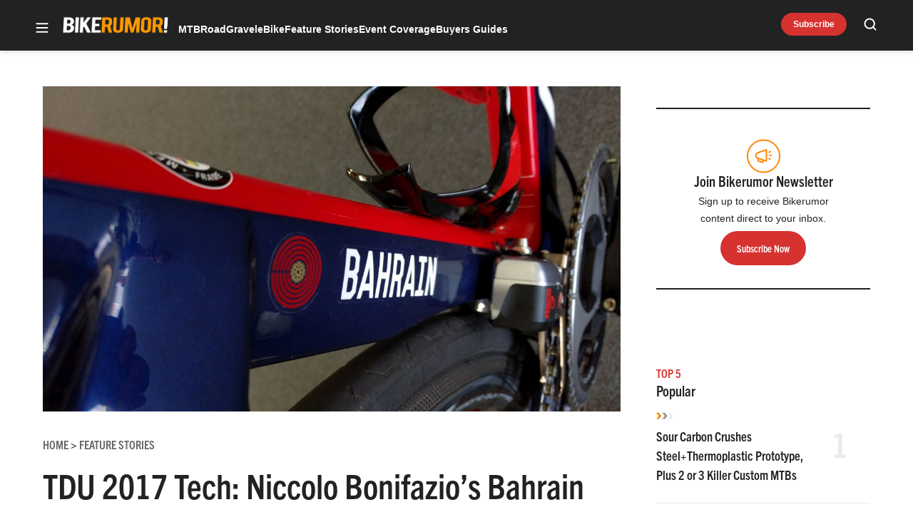

--- FILE ---
content_type: text/html; charset=UTF-8
request_url: https://bikerumor.com/tdu-2017-tech-niccolo-bonifazios-bahrain-merida-reacto-evo/
body_size: 53708
content:
<!doctype html>
<html lang="en-US" class="no-js">
<head>
	<meta charset="UTF-8">
	<meta name="viewport" content="width=device-width, initial-scale=1, minimum-scale=1">
	<link rel="profile" href="http://gmpg.org/xfn/11">

			<script async src="data:text/javascript,document.documentElement.classList.remove%28%22no-js%22%29%3B"></script>
			<meta name='robots' content='index, follow, max-image-preview:large, max-snippet:-1, max-video-preview:-1' />
	<style>img:is([sizes="auto" i], [sizes^="auto," i]) { contain-intrinsic-size: 3000px 1500px }</style>
	<!-- Jetpack Site Verification Tags -->
<meta name="google-site-verification" content="aicb1ndz5VbboDm9enxkuseFASR_4VB7QxOhALsbAp0" />
<meta name="msvalidate.01" content="1534BA8F649D3E0E7AC438C54A51EDA0" />

	<!-- This site is optimized with the Yoast SEO Premium plugin v25.8 (Yoast SEO v25.8) - https://yoast.com/wordpress/plugins/seo/ -->
	<title>TDU 2017 Tech: Niccolo Bonifazio&#039;s Bahrain Merida Reacto EVO - Bikerumor</title>
	<link rel="canonical" href="https://bikerumor.com/tdu-2017-tech-niccolo-bonifazios-bahrain-merida-reacto-evo/" />
	<meta property="og:locale" content="en_US" />
	<meta property="og:type" content="article" />
	<meta property="og:title" content="TDU 2017 Tech: Niccolo Bonifazio&#039;s Bahrain Merida Reacto EVO" />
	<meta property="og:description" content="Niccolo Bonifazio is an Italian born professional cyclist whose career began in 2013 when he rode as a Stagaire rider for the Lampre-Merida team. He&hellip;" />
	<meta property="og:url" content="https://bikerumor.com/tdu-2017-tech-niccolo-bonifazios-bahrain-merida-reacto-evo/" />
	<meta property="og:site_name" content="Bikerumor" />
	<meta property="article:publisher" content="http://www.facebook.com/bikerumor" />
	<meta property="article:published_time" content="2017-01-16T14:00:14+00:00" />
	<meta property="article:modified_time" content="2017-01-16T20:04:04+00:00" />
	<meta property="og:image" content="https://bikerumor.com/wp-content/uploads/2017/01/BahrainMeridaReacto2017-14.jpg" />
	<meta property="og:image:width" content="1200" />
	<meta property="og:image:height" content="675" />
	<meta property="og:image:type" content="image/jpeg" />
	<meta name="author" content="Jayson O&#039;Mahoney" />
	<meta name="twitter:card" content="summary_large_image" />
	<meta name="twitter:creator" content="@bikerumor" />
	<meta name="twitter:site" content="@bikerumor" />
	<meta name="twitter:label1" content="Written by" />
	<meta name="twitter:data1" content="Jayson O&#039;Mahoney" />
	<meta name="twitter:label2" content="Est. reading time" />
	<meta name="twitter:data2" content="3 minutes" />
	<script type="application/ld+json" class="yoast-schema-graph">{"@context":"https://schema.org","@graph":[{"@type":"Article","@id":"https://bikerumor.com/tdu-2017-tech-niccolo-bonifazios-bahrain-merida-reacto-evo/#article","isPartOf":{"@id":"https://bikerumor.com/tdu-2017-tech-niccolo-bonifazios-bahrain-merida-reacto-evo/"},"author":[{"@id":"https://bikerumor.com/#/schema/person/07a650c6308cb4ccdedf7bbfea476304"}],"headline":"TDU 2017 Tech: Niccolo Bonifazio&#8217;s Bahrain Merida Reacto EVO","datePublished":"2017-01-16T14:00:14+00:00","dateModified":"2017-01-16T20:04:04+00:00","mainEntityOfPage":{"@id":"https://bikerumor.com/tdu-2017-tech-niccolo-bonifazios-bahrain-merida-reacto-evo/"},"wordCount":621,"commentCount":4,"publisher":{"@id":"https://bikerumor.com/#organization"},"image":{"@id":"https://bikerumor.com/tdu-2017-tech-niccolo-bonifazios-bahrain-merida-reacto-evo/#primaryimage"},"thumbnailUrl":"https://bikerumor.com/wp-content/uploads/2017/01/BahrainMeridaReacto2017-14.jpg","articleSection":["Feature Stories","Road Bike"],"inLanguage":"en-US","potentialAction":[{"@type":"CommentAction","name":"Comment","target":["https://bikerumor.com/tdu-2017-tech-niccolo-bonifazios-bahrain-merida-reacto-evo/#respond"]}]},{"@type":"WebPage","@id":"https://bikerumor.com/tdu-2017-tech-niccolo-bonifazios-bahrain-merida-reacto-evo/","url":"https://bikerumor.com/tdu-2017-tech-niccolo-bonifazios-bahrain-merida-reacto-evo/","name":"TDU 2017 Tech: Niccolo Bonifazio's Bahrain Merida Reacto EVO - Bikerumor","isPartOf":{"@id":"https://bikerumor.com/#website"},"primaryImageOfPage":{"@id":"https://bikerumor.com/tdu-2017-tech-niccolo-bonifazios-bahrain-merida-reacto-evo/#primaryimage"},"image":{"@id":"https://bikerumor.com/tdu-2017-tech-niccolo-bonifazios-bahrain-merida-reacto-evo/#primaryimage"},"thumbnailUrl":"https://bikerumor.com/wp-content/uploads/2017/01/BahrainMeridaReacto2017-14.jpg","datePublished":"2017-01-16T14:00:14+00:00","dateModified":"2017-01-16T20:04:04+00:00","breadcrumb":{"@id":"https://bikerumor.com/tdu-2017-tech-niccolo-bonifazios-bahrain-merida-reacto-evo/#breadcrumb"},"inLanguage":"en-US","potentialAction":[{"@type":"ReadAction","target":["https://bikerumor.com/tdu-2017-tech-niccolo-bonifazios-bahrain-merida-reacto-evo/"]}]},{"@type":"ImageObject","inLanguage":"en-US","@id":"https://bikerumor.com/tdu-2017-tech-niccolo-bonifazios-bahrain-merida-reacto-evo/#primaryimage","url":"https://bikerumor.com/wp-content/uploads/2017/01/BahrainMeridaReacto2017-14.jpg","contentUrl":"https://bikerumor.com/wp-content/uploads/2017/01/BahrainMeridaReacto2017-14.jpg","width":1200,"height":675},{"@type":"BreadcrumbList","@id":"https://bikerumor.com/tdu-2017-tech-niccolo-bonifazios-bahrain-merida-reacto-evo/#breadcrumb","itemListElement":[{"@type":"ListItem","position":1,"name":"Home","item":"https://bikerumor.com/"},{"@type":"ListItem","position":2,"name":"TDU 2017 Tech: Niccolo Bonifazio&#8217;s Bahrain Merida Reacto EVO"}]},{"@type":"WebSite","@id":"https://bikerumor.com/#website","url":"https://bikerumor.com/","name":"Bikerumor","description":"All the best cycling news, tech, rumors and reviews","publisher":{"@id":"https://bikerumor.com/#organization"},"potentialAction":[{"@type":"SearchAction","target":{"@type":"EntryPoint","urlTemplate":"https://bikerumor.com/?s={search_term_string}"},"query-input":{"@type":"PropertyValueSpecification","valueRequired":true,"valueName":"search_term_string"}}],"inLanguage":"en-US"},{"@type":"Organization","@id":"https://bikerumor.com/#organization","name":"Bikerumor","url":"https://bikerumor.com/","logo":{"@type":"ImageObject","inLanguage":"en-US","@id":"https://bikerumor.com/#/schema/logo/image/","url":"https://bikerumor.com/wp-content/uploads/2017/02/twitter-bikerumor-logo-2016-12.jpg","contentUrl":"https://bikerumor.com/wp-content/uploads/2017/02/twitter-bikerumor-logo-2016-12.jpg","width":200,"height":200,"caption":"Bikerumor"},"image":{"@id":"https://bikerumor.com/#/schema/logo/image/"},"sameAs":["http://www.facebook.com/bikerumor","https://x.com/bikerumor","http://www.instagram.com/bikerumor","http://www.pinterest.com/bikerumor","http://www.youtube.com/bikerumor"]},{"@type":"Person","@id":"https://bikerumor.com/#/schema/person/07a650c6308cb4ccdedf7bbfea476304","name":"Jayson O'Mahoney","image":{"@type":"ImageObject","inLanguage":"en-US","@id":"https://bikerumor.com/#/schema/person/image/6104bee6519beef96179eee56cb04407","url":"https://secure.gravatar.com/avatar/bbd0aa8649096dea369b873d7c68f5cbcaf082884180f3685adaf53e6753f39b?s=96&d=mm&r=g","contentUrl":"https://secure.gravatar.com/avatar/bbd0aa8649096dea369b873d7c68f5cbcaf082884180f3685adaf53e6753f39b?s=96&d=mm&r=g","caption":"Jayson O'Mahoney"},"sameAs":["http://gravelcyclist.com"],"url":"https://bikerumor.com/author/jaysonomahoney/"}]}</script>
	<!-- / Yoast SEO Premium plugin. -->


<link rel='dns-prefetch' href='//cdn.jwplayer.com' />
<link rel='dns-prefetch' href='//www.googletagmanager.com' />
<link rel='dns-prefetch' href='//securepubads.g.doubleclick.net' />
<link rel='dns-prefetch' href='//s.skimresources.com' />
<link rel='dns-prefetch' href='//js.createsend1.com' />
<link rel='dns-prefetch' href='//stats.wp.com' />
<link rel='dns-prefetch' href='//v0.wordpress.com' />

<link href='https://use.typekit.net' crossorigin rel='preconnect' />
<link rel="alternate" type="application/rss+xml" title="Bikerumor &raquo; Feed" href="https://bikerumor.com/feed/" />
<link rel="alternate" type="application/rss+xml" title="Bikerumor &raquo; Comments Feed" href="https://bikerumor.com/comments/feed/" />
<link data-minify="1" rel="preload" id="ldm-theme-bikerumor-preload" href="https://bikerumor.com/wp-content/cache/min/1/wp-content/themes/ldm-theme/css/dist/bikerumor/style.css?ver=1761941945" as="style">
<link rel="preload" href="/wp-includes/js/jquery/jquery.min.js?ver=3.7.1" as="script"/>
<link rel="preload" href="https://bikerumor.com/wp-content/themes/ldm-theme/js/ads/bikerumor/asc_prebid.js?ver=1.6.38" as="script"/>
<link rel="alternate" type="application/rss+xml" title="Bikerumor &raquo; TDU 2017 Tech: Niccolo Bonifazio&#8217;s Bahrain Merida Reacto EVO Comments Feed" href="https://bikerumor.com/tdu-2017-tech-niccolo-bonifazios-bahrain-merida-reacto-evo/feed/" />
		<!-- Google GA4 Analytics -->
		<script>
			window.dataLayer = window.dataLayer || [];

			function gtag() {
				dataLayer.push(arguments);
			}

			gtag('js', new Date());
			gtag('config', 'G-6F99EYZ0V1');
		</script>
		<!-- End Google GA4 Analytics -->
				<!-- Google Tag Manager -->
		<script>
			window.dataLayer = window.dataLayer || [];
			dataLayer.push( { 'gtm.start': new Date().getTime(), event: 'gtm.js' } );
		</script>
		<!-- End Google Tag Manager -->
		<link rel="preload" as="image" fetchpriority="high" imagesrcset="https://bikerumor.com/wp-content/uploads/2017/01/BahrainMeridaReacto2017-14-600x338.jpg 600w, https://bikerumor.com/wp-content/uploads/2017/01/BahrainMeridaReacto2017-14-120x68.jpg 120w, https://bikerumor.com/wp-content/uploads/2017/01/BahrainMeridaReacto2017-14-297x167.jpg 297w, https://bikerumor.com/wp-content/uploads/2017/01/BahrainMeridaReacto2017-14-768x432.jpg 768w, https://bikerumor.com/wp-content/uploads/2017/01/BahrainMeridaReacto2017-14.jpg 1200w" imagesizes="(max-width: 600px) 100vw, 600px"/><!-- bikerumor.com is managing ads with Advanced Ads 1.35.1 – https://wpadvancedads.com/ --><!--noptimize--><script id="biker-ready">
			window.advanced_ads_ready=function(e,a){a=a||"complete";var d=function(e){return"interactive"===a?"loading"!==e:"complete"===e};d(document.readyState)?e():document.addEventListener("readystatechange",(function(a){d(a.target.readyState)&&e()}),{once:"interactive"===a})},window.advanced_ads_ready_queue=window.advanced_ads_ready_queue||[];		</script>
		<!--/noptimize--><style id='wp-block-library-inline-css'>
:root{--wp-admin-theme-color:#007cba;--wp-admin-theme-color--rgb:0,124,186;--wp-admin-theme-color-darker-10:#006ba1;--wp-admin-theme-color-darker-10--rgb:0,107,161;--wp-admin-theme-color-darker-20:#005a87;--wp-admin-theme-color-darker-20--rgb:0,90,135;--wp-admin-border-width-focus:2px;--wp-block-synced-color:#7a00df;--wp-block-synced-color--rgb:122,0,223;--wp-bound-block-color:var(--wp-block-synced-color)}@media (min-resolution:192dpi){:root{--wp-admin-border-width-focus:1.5px}}.wp-element-button{cursor:pointer}:root{--wp--preset--font-size--normal:16px;--wp--preset--font-size--huge:42px}:root .has-very-light-gray-background-color{background-color:#eee}:root .has-very-dark-gray-background-color{background-color:#313131}:root .has-very-light-gray-color{color:#eee}:root .has-very-dark-gray-color{color:#313131}:root .has-vivid-green-cyan-to-vivid-cyan-blue-gradient-background{background:linear-gradient(135deg,#00d084,#0693e3)}:root .has-purple-crush-gradient-background{background:linear-gradient(135deg,#34e2e4,#4721fb 50%,#ab1dfe)}:root .has-hazy-dawn-gradient-background{background:linear-gradient(135deg,#faaca8,#dad0ec)}:root .has-subdued-olive-gradient-background{background:linear-gradient(135deg,#fafae1,#67a671)}:root .has-atomic-cream-gradient-background{background:linear-gradient(135deg,#fdd79a,#004a59)}:root .has-nightshade-gradient-background{background:linear-gradient(135deg,#330968,#31cdcf)}:root .has-midnight-gradient-background{background:linear-gradient(135deg,#020381,#2874fc)}.has-regular-font-size{font-size:1em}.has-larger-font-size{font-size:2.625em}.has-normal-font-size{font-size:var(--wp--preset--font-size--normal)}.has-huge-font-size{font-size:var(--wp--preset--font-size--huge)}.has-text-align-center{text-align:center}.has-text-align-left{text-align:left}.has-text-align-right{text-align:right}#end-resizable-editor-section{display:none}.aligncenter{clear:both}.items-justified-left{justify-content:flex-start}.items-justified-center{justify-content:center}.items-justified-right{justify-content:flex-end}.items-justified-space-between{justify-content:space-between}.screen-reader-text{border:0;clip-path:inset(50%);height:1px;margin:-1px;overflow:hidden;padding:0;position:absolute;width:1px;word-wrap:normal!important}.screen-reader-text:focus{background-color:#ddd;clip-path:none;color:#444;display:block;font-size:1em;height:auto;left:5px;line-height:normal;padding:15px 23px 14px;text-decoration:none;top:5px;width:auto;z-index:100000}html :where(.has-border-color){border-style:solid}html :where([style*=border-top-color]){border-top-style:solid}html :where([style*=border-right-color]){border-right-style:solid}html :where([style*=border-bottom-color]){border-bottom-style:solid}html :where([style*=border-left-color]){border-left-style:solid}html :where([style*=border-width]){border-style:solid}html :where([style*=border-top-width]){border-top-style:solid}html :where([style*=border-right-width]){border-right-style:solid}html :where([style*=border-bottom-width]){border-bottom-style:solid}html :where([style*=border-left-width]){border-left-style:solid}html :where(img[class*=wp-image-]){height:auto;max-width:100%}:where(figure){margin:0 0 1em}html :where(.is-position-sticky){--wp-admin--admin-bar--position-offset:var(--wp-admin--admin-bar--height,0px)}@media screen and (max-width:600px){html :where(.is-position-sticky){--wp-admin--admin-bar--position-offset:0px}}
</style>
<link data-minify="1" rel='stylesheet' id='ldm-theme-bikerumor-css' href='https://bikerumor.com/wp-content/cache/min/1/wp-content/themes/ldm-theme/css/dist/bikerumor/style.css?ver=1761941945' media='all' />
<noscript><link data-minify="1" rel='stylesheet' id='fallback-ldm-theme-lazy-defer-css' href='https://bikerumor.com/wp-content/cache/min/1/wp-content/themes/ldm-theme/css/dist/bikerumor/lazy.css?ver=1761941945' media='all' />
</noscript><link data-minify="1" rel='stylesheet' id='ldm-theme-lazy-defer-css' href='https://bikerumor.com/wp-content/cache/min/1/wp-content/themes/ldm-theme/css/dist/bikerumor/lazy.css?ver=1761941945' media='print' onload='this.media="all"; this.onload=null;' />
<style id='xcurrent-critical-lazy-embeds-inline-css'>
lite-youtube,lite-vimeo{background-color:#000;display:block;contain:content;background-position:center center;background-size:cover;position:relative}lite-youtube::after{content:"";display:block;padding-bottom:calc(100% / (16 / 9))}lite-youtube iframe{width:100%;height:100%;position:absolute;top:0;left:0}lite-youtube>.lty-playbtn{display:none}lite-vimeo{aspect-ratio:16/9}.lazy-embed,.lazy-embed--loaded{min-height:var(--mobile-height, 100px)}@media only screen and (min-width: 600px){.lazy-embed,.lazy-embed--loaded{min-height:var(--desktop-height, 100px)}}.embed-twitter-com blockquote.twitter-tweet{visibility:hidden;opacity:0}.embed-tiktok-com{min-height:743px;margin:18px 0 0}@media only screen and (min-width: 600px){.embed-tiktok-com{min-height:728px}}.embed-tiktok-com .tiktok-embed{visibility:hidden;opacity:0;margin:0}.embed-instagram-com{min-height:var(--mobile-height, 509px)}@media only screen and (min-width: 600px){.embed-instagram-com{min-height:var(--desktop-height, 663px)}}.embed-instagram-com blockquote.instagram-media{visibility:hidden;opacity:0}

</style>
<noscript><link data-minify="1" rel='stylesheet' id='fallback-wpdiscuz-frontend-css-css' href='https://bikerumor.com/wp-content/cache/min/1/wp-content/plugins/wpdiscuz/themes/default/style.css?ver=1761941945' media='all' />
</noscript><link data-minify="1" rel='stylesheet' id='wpdiscuz-frontend-css-css' href='https://bikerumor.com/wp-content/cache/min/1/wp-content/plugins/wpdiscuz/themes/default/style.css?ver=1761941945' media='print' onload='this.media="all"; this.onload=null;' />
<style id='wpdiscuz-frontend-css-inline-css'>
 #wpdcom .wpd-blog-administrator .wpd-comment-label{color:#ffffff;background-color:#00B38F;border:none}#wpdcom .wpd-blog-administrator .wpd-comment-author, #wpdcom .wpd-blog-administrator .wpd-comment-author a{color:#00B38F}#wpdcom.wpd-layout-1 .wpd-comment .wpd-blog-administrator .wpd-avatar img{border-color:#00B38F}#wpdcom.wpd-layout-2 .wpd-comment.wpd-reply .wpd-comment-wrap.wpd-blog-administrator{border-left:3px solid #00B38F}#wpdcom.wpd-layout-2 .wpd-comment .wpd-blog-administrator .wpd-avatar img{border-bottom-color:#00B38F}#wpdcom.wpd-layout-3 .wpd-blog-administrator .wpd-comment-subheader{border-top:1px dashed #00B38F}#wpdcom.wpd-layout-3 .wpd-reply .wpd-blog-administrator .wpd-comment-right{border-left:1px solid #00B38F}#wpdcom .wpd-blog-editor .wpd-comment-label{color:#ffffff;background-color:#00B38F;border:none}#wpdcom .wpd-blog-editor .wpd-comment-author, #wpdcom .wpd-blog-editor .wpd-comment-author a{color:#00B38F}#wpdcom.wpd-layout-1 .wpd-comment .wpd-blog-editor .wpd-avatar img{border-color:#00B38F}#wpdcom.wpd-layout-2 .wpd-comment.wpd-reply .wpd-comment-wrap.wpd-blog-editor{border-left:3px solid #00B38F}#wpdcom.wpd-layout-2 .wpd-comment .wpd-blog-editor .wpd-avatar img{border-bottom-color:#00B38F}#wpdcom.wpd-layout-3 .wpd-blog-editor .wpd-comment-subheader{border-top:1px dashed #00B38F}#wpdcom.wpd-layout-3 .wpd-reply .wpd-blog-editor .wpd-comment-right{border-left:1px solid #00B38F}#wpdcom .wpd-blog-author .wpd-comment-label{color:#ffffff;background-color:#00B38F;border:none}#wpdcom .wpd-blog-author .wpd-comment-author, #wpdcom .wpd-blog-author .wpd-comment-author a{color:#00B38F}#wpdcom.wpd-layout-1 .wpd-comment .wpd-blog-author .wpd-avatar img{border-color:#00B38F}#wpdcom.wpd-layout-2 .wpd-comment .wpd-blog-author .wpd-avatar img{border-bottom-color:#00B38F}#wpdcom.wpd-layout-3 .wpd-blog-author .wpd-comment-subheader{border-top:1px dashed #00B38F}#wpdcom.wpd-layout-3 .wpd-reply .wpd-blog-author .wpd-comment-right{border-left:1px solid #00B38F}#wpdcom .wpd-blog-contributor .wpd-comment-label{color:#ffffff;background-color:#00B38F;border:none}#wpdcom .wpd-blog-contributor .wpd-comment-author, #wpdcom .wpd-blog-contributor .wpd-comment-author a{color:#00B38F}#wpdcom.wpd-layout-1 .wpd-comment .wpd-blog-contributor .wpd-avatar img{border-color:#00B38F}#wpdcom.wpd-layout-2 .wpd-comment .wpd-blog-contributor .wpd-avatar img{border-bottom-color:#00B38F}#wpdcom.wpd-layout-3 .wpd-blog-contributor .wpd-comment-subheader{border-top:1px dashed #00B38F}#wpdcom.wpd-layout-3 .wpd-reply .wpd-blog-contributor .wpd-comment-right{border-left:1px solid #00B38F}#wpdcom .wpd-blog-subscriber .wpd-comment-label{color:#ffffff;background-color:#00B38F;border:none}#wpdcom .wpd-blog-subscriber .wpd-comment-author, #wpdcom .wpd-blog-subscriber .wpd-comment-author a{color:#00B38F}#wpdcom.wpd-layout-2 .wpd-comment .wpd-blog-subscriber .wpd-avatar img{border-bottom-color:#00B38F}#wpdcom.wpd-layout-3 .wpd-blog-subscriber .wpd-comment-subheader{border-top:1px dashed #00B38F}#wpdcom .wpd-blog-backwpup_admin .wpd-comment-label{color:#ffffff;background-color:#00B38F;border:none}#wpdcom .wpd-blog-backwpup_admin .wpd-comment-author, #wpdcom .wpd-blog-backwpup_admin .wpd-comment-author a{color:#00B38F}#wpdcom.wpd-layout-1 .wpd-comment .wpd-blog-backwpup_admin .wpd-avatar img{border-color:#00B38F}#wpdcom.wpd-layout-2 .wpd-comment .wpd-blog-backwpup_admin .wpd-avatar img{border-bottom-color:#00B38F}#wpdcom.wpd-layout-3 .wpd-blog-backwpup_admin .wpd-comment-subheader{border-top:1px dashed #00B38F}#wpdcom.wpd-layout-3 .wpd-reply .wpd-blog-backwpup_admin .wpd-comment-right{border-left:1px solid #00B38F}#wpdcom .wpd-blog-backwpup_check .wpd-comment-label{color:#ffffff;background-color:#00B38F;border:none}#wpdcom .wpd-blog-backwpup_check .wpd-comment-author, #wpdcom .wpd-blog-backwpup_check .wpd-comment-author a{color:#00B38F}#wpdcom.wpd-layout-1 .wpd-comment .wpd-blog-backwpup_check .wpd-avatar img{border-color:#00B38F}#wpdcom.wpd-layout-2 .wpd-comment .wpd-blog-backwpup_check .wpd-avatar img{border-bottom-color:#00B38F}#wpdcom.wpd-layout-3 .wpd-blog-backwpup_check .wpd-comment-subheader{border-top:1px dashed #00B38F}#wpdcom.wpd-layout-3 .wpd-reply .wpd-blog-backwpup_check .wpd-comment-right{border-left:1px solid #00B38F}#wpdcom .wpd-blog-backwpup_helper .wpd-comment-label{color:#ffffff;background-color:#00B38F;border:none}#wpdcom .wpd-blog-backwpup_helper .wpd-comment-author, #wpdcom .wpd-blog-backwpup_helper .wpd-comment-author a{color:#00B38F}#wpdcom.wpd-layout-1 .wpd-comment .wpd-blog-backwpup_helper .wpd-avatar img{border-color:#00B38F}#wpdcom.wpd-layout-2 .wpd-comment .wpd-blog-backwpup_helper .wpd-avatar img{border-bottom-color:#00B38F}#wpdcom.wpd-layout-3 .wpd-blog-backwpup_helper .wpd-comment-subheader{border-top:1px dashed #00B38F}#wpdcom.wpd-layout-3 .wpd-reply .wpd-blog-backwpup_helper .wpd-comment-right{border-left:1px solid #00B38F}#wpdcom .wpd-blog-wpseo_manager .wpd-comment-label{color:#ffffff;background-color:#00B38F;border:none}#wpdcom .wpd-blog-wpseo_manager .wpd-comment-author, #wpdcom .wpd-blog-wpseo_manager .wpd-comment-author a{color:#00B38F}#wpdcom.wpd-layout-1 .wpd-comment .wpd-blog-wpseo_manager .wpd-avatar img{border-color:#00B38F}#wpdcom.wpd-layout-2 .wpd-comment .wpd-blog-wpseo_manager .wpd-avatar img{border-bottom-color:#00B38F}#wpdcom.wpd-layout-3 .wpd-blog-wpseo_manager .wpd-comment-subheader{border-top:1px dashed #00B38F}#wpdcom.wpd-layout-3 .wpd-reply .wpd-blog-wpseo_manager .wpd-comment-right{border-left:1px solid #00B38F}#wpdcom .wpd-blog-wpseo_editor .wpd-comment-label{color:#ffffff;background-color:#00B38F;border:none}#wpdcom .wpd-blog-wpseo_editor .wpd-comment-author, #wpdcom .wpd-blog-wpseo_editor .wpd-comment-author a{color:#00B38F}#wpdcom.wpd-layout-1 .wpd-comment .wpd-blog-wpseo_editor .wpd-avatar img{border-color:#00B38F}#wpdcom.wpd-layout-2 .wpd-comment .wpd-blog-wpseo_editor .wpd-avatar img{border-bottom-color:#00B38F}#wpdcom.wpd-layout-3 .wpd-blog-wpseo_editor .wpd-comment-subheader{border-top:1px dashed #00B38F}#wpdcom.wpd-layout-3 .wpd-reply .wpd-blog-wpseo_editor .wpd-comment-right{border-left:1px solid #00B38F}#wpdcom .wpd-blog-advanced_ads_admin .wpd-comment-label{color:#ffffff;background-color:#00B38F;border:none}#wpdcom .wpd-blog-advanced_ads_admin .wpd-comment-author, #wpdcom .wpd-blog-advanced_ads_admin .wpd-comment-author a{color:#00B38F}#wpdcom.wpd-layout-1 .wpd-comment .wpd-blog-advanced_ads_admin .wpd-avatar img{border-color:#00B38F}#wpdcom.wpd-layout-2 .wpd-comment .wpd-blog-advanced_ads_admin .wpd-avatar img{border-bottom-color:#00B38F}#wpdcom.wpd-layout-3 .wpd-blog-advanced_ads_admin .wpd-comment-subheader{border-top:1px dashed #00B38F}#wpdcom.wpd-layout-3 .wpd-reply .wpd-blog-advanced_ads_admin .wpd-comment-right{border-left:1px solid #00B38F}#wpdcom .wpd-blog-advanced_ads_manager .wpd-comment-label{color:#ffffff;background-color:#00B38F;border:none}#wpdcom .wpd-blog-advanced_ads_manager .wpd-comment-author, #wpdcom .wpd-blog-advanced_ads_manager .wpd-comment-author a{color:#00B38F}#wpdcom.wpd-layout-1 .wpd-comment .wpd-blog-advanced_ads_manager .wpd-avatar img{border-color:#00B38F}#wpdcom.wpd-layout-2 .wpd-comment .wpd-blog-advanced_ads_manager .wpd-avatar img{border-bottom-color:#00B38F}#wpdcom.wpd-layout-3 .wpd-blog-advanced_ads_manager .wpd-comment-subheader{border-top:1px dashed #00B38F}#wpdcom.wpd-layout-3 .wpd-reply .wpd-blog-advanced_ads_manager .wpd-comment-right{border-left:1px solid #00B38F}#wpdcom .wpd-blog-advanced_ads_user .wpd-comment-label{color:#ffffff;background-color:#00B38F;border:none}#wpdcom .wpd-blog-advanced_ads_user .wpd-comment-author, #wpdcom .wpd-blog-advanced_ads_user .wpd-comment-author a{color:#00B38F}#wpdcom.wpd-layout-1 .wpd-comment .wpd-blog-advanced_ads_user .wpd-avatar img{border-color:#00B38F}#wpdcom.wpd-layout-2 .wpd-comment .wpd-blog-advanced_ads_user .wpd-avatar img{border-bottom-color:#00B38F}#wpdcom.wpd-layout-3 .wpd-blog-advanced_ads_user .wpd-comment-subheader{border-top:1px dashed #00B38F}#wpdcom.wpd-layout-3 .wpd-reply .wpd-blog-advanced_ads_user .wpd-comment-right{border-left:1px solid #00B38F}#wpdcom .wpd-blog-post_author .wpd-comment-label{color:#ffffff;background-color:#00B38F;border:none}#wpdcom .wpd-blog-post_author .wpd-comment-author, #wpdcom .wpd-blog-post_author .wpd-comment-author a{color:#00B38F}#wpdcom .wpd-blog-post_author .wpd-avatar img{border-color:#00B38F}#wpdcom.wpd-layout-1 .wpd-comment .wpd-blog-post_author .wpd-avatar img{border-color:#00B38F}#wpdcom.wpd-layout-2 .wpd-comment.wpd-reply .wpd-comment-wrap.wpd-blog-post_author{border-left:3px solid #00B38F}#wpdcom.wpd-layout-2 .wpd-comment .wpd-blog-post_author .wpd-avatar img{border-bottom-color:#00B38F}#wpdcom.wpd-layout-3 .wpd-blog-post_author .wpd-comment-subheader{border-top:1px dashed #00B38F}#wpdcom.wpd-layout-3 .wpd-reply .wpd-blog-post_author .wpd-comment-right{border-left:1px solid #00B38F}#wpdcom .wpd-blog-guest .wpd-comment-label{color:#ffffff;background-color:#00B38F;border:none}#wpdcom .wpd-blog-guest .wpd-comment-author, #wpdcom .wpd-blog-guest .wpd-comment-author a{color:#00B38F}#wpdcom.wpd-layout-3 .wpd-blog-guest .wpd-comment-subheader{border-top:1px dashed #00B38F}#comments, #respond, .comments-area, #wpdcom{}#wpdcom .ql-editor > *{color:#777777}#wpdcom .ql-editor::before{}#wpdcom .ql-toolbar{border:1px solid #DDDDDD;border-top:none}#wpdcom .ql-container{border:1px solid #DDDDDD;border-bottom:none}#wpdcom .wpd-form-row .wpdiscuz-item input[type="text"], #wpdcom .wpd-form-row .wpdiscuz-item input[type="email"], #wpdcom .wpd-form-row .wpdiscuz-item input[type="url"], #wpdcom .wpd-form-row .wpdiscuz-item input[type="color"], #wpdcom .wpd-form-row .wpdiscuz-item input[type="date"], #wpdcom .wpd-form-row .wpdiscuz-item input[type="datetime"], #wpdcom .wpd-form-row .wpdiscuz-item input[type="datetime-local"], #wpdcom .wpd-form-row .wpdiscuz-item input[type="month"], #wpdcom .wpd-form-row .wpdiscuz-item input[type="number"], #wpdcom .wpd-form-row .wpdiscuz-item input[type="time"], #wpdcom textarea, #wpdcom select{border:1px solid #DDDDDD;color:#777777}#wpdcom .wpd-form-row .wpdiscuz-item textarea{border:1px solid #DDDDDD}#wpdcom input::placeholder, #wpdcom textarea::placeholder, #wpdcom input::-moz-placeholder, #wpdcom textarea::-webkit-input-placeholder{}#wpdcom .wpd-comment-text{color:#777777}#wpdcom .wpd-thread-head .wpd-thread-info{border-bottom:2px solid #00B38F}#wpdcom .wpd-thread-head .wpd-thread-info.wpd-reviews-tab svg{fill:#00B38F}#wpdcom .wpd-thread-head .wpdiscuz-user-settings{border-bottom:2px solid #00B38F}#wpdcom .wpd-thread-head .wpdiscuz-user-settings:hover{color:#00B38F}#wpdcom .wpd-comment .wpd-follow-link:hover{color:#00B38F}#wpdcom .wpd-comment-status .wpd-sticky{color:#00B38F}#wpdcom .wpd-thread-filter .wpdf-active{color:#00B38F;border-bottom-color:#00B38F}#wpdcom .wpd-comment-info-bar{border:1px dashed #33c3a6;background:#e6f8f4}#wpdcom .wpd-comment-info-bar .wpd-current-view i{color:#00B38F}#wpdcom .wpd-filter-view-all:hover{background:#00B38F}#wpdcom .wpdiscuz-item .wpdiscuz-rating > label{color:#DDDDDD}#wpdcom .wpdiscuz-item .wpdiscuz-rating:not(:checked) > label:hover, .wpdiscuz-rating:not(:checked) > label:hover ~ label{}#wpdcom .wpdiscuz-item .wpdiscuz-rating > input ~ label:hover, #wpdcom .wpdiscuz-item .wpdiscuz-rating > input:not(:checked) ~ label:hover ~ label, #wpdcom .wpdiscuz-item .wpdiscuz-rating > input:not(:checked) ~ label:hover ~ label{color:#FFED85}#wpdcom .wpdiscuz-item .wpdiscuz-rating > input:checked ~ label:hover, #wpdcom .wpdiscuz-item .wpdiscuz-rating > input:checked ~ label:hover, #wpdcom .wpdiscuz-item .wpdiscuz-rating > label:hover ~ input:checked ~ label, #wpdcom .wpdiscuz-item .wpdiscuz-rating > input:checked + label:hover ~ label, #wpdcom .wpdiscuz-item .wpdiscuz-rating > input:checked ~ label:hover ~ label, .wpd-custom-field .wcf-active-star, #wpdcom .wpdiscuz-item .wpdiscuz-rating > input:checked ~ label{color:#FFD700}#wpd-post-rating .wpd-rating-wrap .wpd-rating-stars svg .wpd-star{fill:#DDDDDD}#wpd-post-rating .wpd-rating-wrap .wpd-rating-stars svg .wpd-active{fill:#FFD700}#wpd-post-rating .wpd-rating-wrap .wpd-rate-starts svg .wpd-star{fill:#DDDDDD}#wpd-post-rating .wpd-rating-wrap .wpd-rate-starts:hover svg .wpd-star{fill:#FFED85}#wpd-post-rating.wpd-not-rated .wpd-rating-wrap .wpd-rate-starts svg:hover ~ svg .wpd-star{fill:#DDDDDD}.wpdiscuz-post-rating-wrap .wpd-rating .wpd-rating-wrap .wpd-rating-stars svg .wpd-star{fill:#DDDDDD}.wpdiscuz-post-rating-wrap .wpd-rating .wpd-rating-wrap .wpd-rating-stars svg .wpd-active{fill:#FFD700}#wpdcom .wpd-comment .wpd-follow-active{color:#ff7a00}#wpdcom .page-numbers{color:#555;border:#555 1px solid}#wpdcom span.current{background:#555}#wpdcom.wpd-layout-1 .wpd-new-loaded-comment > .wpd-comment-wrap > .wpd-comment-right{background:#FFFAD6}#wpdcom.wpd-layout-2 .wpd-new-loaded-comment.wpd-comment > .wpd-comment-wrap > .wpd-comment-right{background:#FFFAD6}#wpdcom.wpd-layout-2 .wpd-new-loaded-comment.wpd-comment.wpd-reply > .wpd-comment-wrap > .wpd-comment-right{background:transparent}#wpdcom.wpd-layout-2 .wpd-new-loaded-comment.wpd-comment.wpd-reply > .wpd-comment-wrap{background:#FFFAD6}#wpdcom.wpd-layout-3 .wpd-new-loaded-comment.wpd-comment > .wpd-comment-wrap > .wpd-comment-right{background:#FFFAD6}#wpdcom .wpd-follow:hover i, #wpdcom .wpd-unfollow:hover i, #wpdcom .wpd-comment .wpd-follow-active:hover i{color:#00B38F}#wpdcom .wpdiscuz-readmore{cursor:pointer;color:#00B38F}.wpd-custom-field .wcf-pasiv-star, #wpcomm .wpdiscuz-item .wpdiscuz-rating > label{color:#DDDDDD}.wpd-wrapper .wpd-list-item.wpd-active{border-top:3px solid #00B38F}#wpdcom.wpd-layout-2 .wpd-comment.wpd-reply.wpd-unapproved-comment .wpd-comment-wrap{border-left:3px solid #FFFAD6}#wpdcom.wpd-layout-3 .wpd-comment.wpd-reply.wpd-unapproved-comment .wpd-comment-right{border-left:1px solid #FFFAD6}#wpdcom .wpd-prim-button{background-color:#07B290;color:#FFFFFF}#wpdcom .wpd_label__check i.wpdicon-on{color:#07B290;border:1px solid #83d9c8}#wpd-bubble-wrapper #wpd-bubble-all-comments-count{color:#1DB99A}#wpd-bubble-wrapper > div{background-color:#1DB99A}#wpd-bubble-wrapper > #wpd-bubble #wpd-bubble-add-message{background-color:#1DB99A}#wpd-bubble-wrapper > #wpd-bubble #wpd-bubble-add-message::before{border-left-color:#1DB99A;border-right-color:#1DB99A}#wpd-bubble-wrapper.wpd-right-corner > #wpd-bubble #wpd-bubble-add-message::before{border-left-color:#1DB99A;border-right-color:#1DB99A}.wpd-inline-icon-wrapper path.wpd-inline-icon-first{fill:#1DB99A}.wpd-inline-icon-count{background-color:#1DB99A}.wpd-inline-icon-count::before{border-right-color:#1DB99A}.wpd-inline-form-wrapper::before{border-bottom-color:#1DB99A}.wpd-inline-form-question{background-color:#1DB99A}.wpd-inline-form{background-color:#1DB99A}.wpd-last-inline-comments-wrapper{border-color:#1DB99A}.wpd-last-inline-comments-wrapper::before{border-bottom-color:#1DB99A}.wpd-last-inline-comments-wrapper .wpd-view-all-inline-comments{background:#1DB99A}.wpd-last-inline-comments-wrapper .wpd-view-all-inline-comments:hover,.wpd-last-inline-comments-wrapper .wpd-view-all-inline-comments:active,.wpd-last-inline-comments-wrapper .wpd-view-all-inline-comments:focus{background-color:#1DB99A}#wpdcom .ql-snow .ql-tooltip[data-mode="link"]::before{content:"Enter link:"}#wpdcom .ql-snow .ql-tooltip.ql-editing a.ql-action::after{content:"Save"}.comments-area{width:auto}
</style>
<noscript><link data-minify="1" rel='stylesheet' id='fallback-wpdiscuz-fa-css' href='https://bikerumor.com/wp-content/cache/min/1/wp-content/plugins/wpdiscuz/assets/third-party/font-awesome-5.13.0/css/fa.min.css?ver=1761941945' media='all' />
</noscript><link data-minify="1" rel='stylesheet' id='wpdiscuz-fa-css' href='https://bikerumor.com/wp-content/cache/min/1/wp-content/plugins/wpdiscuz/assets/third-party/font-awesome-5.13.0/css/fa.min.css?ver=1761941945' media='print' onload='this.media="all"; this.onload=null;' />
<noscript><link rel='stylesheet' id='fallback-wpdiscuz-combo-css-css' href='https://bikerumor.com/wp-content/plugins/wpdiscuz/assets/css/wpdiscuz-combo.min.css?ver=6.8.3' media='all' />
</noscript><link rel='stylesheet' id='wpdiscuz-combo-css-css' href='https://bikerumor.com/wp-content/plugins/wpdiscuz/assets/css/wpdiscuz-combo.min.css?ver=6.8.3' media='print' onload='this.media="all"; this.onload=null;' />
<noscript><link data-minify="1" rel='stylesheet' id='fallback-sharedaddy-css' href='https://bikerumor.com/wp-content/cache/min/1/wp-content/plugins/jetpack/modules/sharedaddy/sharing.css?ver=1761941945' media='all' />
</noscript><link data-minify="1" rel='stylesheet' id='sharedaddy-css' href='https://bikerumor.com/wp-content/cache/min/1/wp-content/plugins/jetpack/modules/sharedaddy/sharing.css?ver=1761941945' media='print' onload='this.media="all"; this.onload=null;' />
<noscript><link data-minify="1" rel='stylesheet' id='fallback-social-logos-css' href='https://bikerumor.com/wp-content/cache/min/1/wp-content/plugins/jetpack/_inc/social-logos/social-logos.min.css?ver=1761941945' media='all' />
</noscript><link data-minify="1" rel='stylesheet' id='social-logos-css' href='https://bikerumor.com/wp-content/cache/min/1/wp-content/plugins/jetpack/_inc/social-logos/social-logos.min.css?ver=1761941945' media='print' onload='this.media="all"; this.onload=null;' />
<script src="https://bikerumor.com/wp-includes/js/jquery/jquery.min.js?ver=3.7.1" id="jquery-core-js"></script>
<script id="advanced-ads-advanced-js-js-extra">
var advads_options = {"blog_id":"1","privacy":{"enabled":false,"state":"not_needed"}};
</script>
<script defer src="https://bikerumor.com/wp-content/plugins/advanced-ads/public/assets/js/advanced.min.js?ver=1.35.1" id="advanced-ads-advanced-js-js"></script>
<script id="bikerumor-font-js-after">
!function(e){var t,a={kitId:"nsm3tsl",async:!0},n=e.documentElement,c=setTimeout(function(){n.className=n.className.replace(/\bwf-loading\b/g,"")+" wf-inactive"},a.scriptTimeout),s=e.createElement("script"),i=!1,o=e.getElementsByTagName("script")[0];n.className+=" wf-loading",s.src="https://use.typekit.net/"+a.kitId+".js",s.async=!0,s.onload=s.onreadystatechange=function(){if(t=this.readyState,!i&&(!t||"complete"==t||"loaded"==t)){i=!0,clearTimeout(c);try{Typekit.load(a)}catch(e){}}},o.parentNode.insertBefore(s,o)}(document);
</script>
<script src='https://bikerumor.com/wp-content/themes/ldm-theme/js/ads/bikerumor/asc_prebid.js?ver=1.6.38' id='ads-prebid-js' defer></script>
<script src='https://securepubads.g.doubleclick.net/tag/js/gpt.js?ver=1.6.38' id='google-gpt-js' async></script>
<link rel="https://api.w.org/" href="https://bikerumor.com/wp-json/" /><link rel="alternate" title="JSON" type="application/json" href="https://bikerumor.com/wp-json/wp/v2/posts/147877" /><link rel="EditURI" type="application/rsd+xml" title="RSD" href="https://bikerumor.com/xmlrpc.php?rsd" />
<link rel='shortlink' href='https://wp.me/pcUhB6-Ct7' />
<link rel="alternate" title="oEmbed (JSON)" type="application/json+oembed" href="https://bikerumor.com/wp-json/oembed/1.0/embed?url=https%3A%2F%2Fbikerumor.com%2Ftdu-2017-tech-niccolo-bonifazios-bahrain-merida-reacto-evo%2F" />
<link rel="alternate" title="oEmbed (XML)" type="text/xml+oembed" href="https://bikerumor.com/wp-json/oembed/1.0/embed?url=https%3A%2F%2Fbikerumor.com%2Ftdu-2017-tech-niccolo-bonifazios-bahrain-merida-reacto-evo%2F&#038;format=xml" />
<meta http-equiv="cache-control" content="no-cache">
<meta http-equiv="expires" content="0">

<script>
let script = document.createElement('script');
script.type = 'text/javascript';
script.async = 1;
script.src = 'https://bwcdn.bikerumor.com/bws/allgear-br.iife.js';
document.head.appendChild(script);
</script><meta name="generator" content="performance-lab 4.0.0; plugins: ">
	<style>img#wpstats{display:none}</style>
		<script>advads_items = { conditions: {}, display_callbacks: {}, display_effect_callbacks: {}, hide_callbacks: {}, backgrounds: {}, effect_durations: {}, close_functions: {}, showed: [] };</script><style type="text/css" id="biker-layer-custom-css"></style><script type="text/javascript">
		var advadsCfpQueue = [];
		var advadsCfpAd = function( adID ){
			if ( 'undefined' == typeof advadsProCfp ) { advadsCfpQueue.push( adID ) } else { advadsProCfp.addElement( adID ) }
		};
		</script>
		<script type="text/javascript">
var LDM_Adview = {"site_code":"br","gam_id":21726640144,"gam_parent":"BikeRumor.com","type":"post","single":true,"categories":["feature","road-bike",null],"tags":[],"post_id":147877,"ads_enabled":true,"prebid_enabled":true,"timedRefresh":true,"timedRefreshTime":0,"template":"article"};
</script>
		<style type="text/css">.site-title, .site-description { position: absolute; clip: rect(1px, 1px, 1px, 1px); }</style><style class="wpcode-css-snippet">.postid-378100 .buy-now.single {
    text-transform: none;
}</style><style class="wpcode-css-snippet">body.home .wp-block-ldm-curated-content.is-list-standard-style .c-entry__thumbnail {
    aspect-ratio: 4/3;
}

@media ( min-width: 768px ) {
    body.home .wp-block-ldm-curated-content.is-list-standard-style .c-entry__thumbnail {
        max-width: 170px;
    }
}</style><link rel="icon" href="https://bikerumor.com/wp-content/uploads/2017/08/bikerumor-favicon-144-1-120x120.png" sizes="32x32" />
<link rel="icon" href="https://bikerumor.com/wp-content/uploads/2017/08/bikerumor-favicon-144-1.png" sizes="192x192" />
<link rel="apple-touch-icon" href="https://bikerumor.com/wp-content/uploads/2017/08/bikerumor-favicon-144-1.png" />
<meta name="msapplication-TileImage" content="https://bikerumor.com/wp-content/uploads/2017/08/bikerumor-favicon-144-1.png" />
	<style>
		.adhesion-visible, .vissense-visible {
			position: relative;
			opacity: 1;
			transition: opacity 0.5s;
			z-index: 999999;
		}

		.adhesion-hidden, .vissense-hidden {
			position: relative;
			opacity: 0;
			transition: opacity 0.5s;
			z-index: 0 !important;
		}
	</style>
				<style id="wp-custom-css">
			@media (min-width: 768px) {
  .entry-content [class*=biker-br_inpost] {
    min-width: 728px;
  }
}
@media (min-width: 992px) {
  .entry-content [class*=biker-br_inpost] {
    min-width: 970px;
  }
}
@media (max-width: 767px) {
  .wp-block-table table {
    width: 1180px !important;
  }
}
.biker-br_mobile_interscroller_1 {
  position: relative;
  z-index: 999999 !important;
}
.biker-br_mobile_interscroller_1::before {
  content: "" !important;
}
.biker-br_adhesion_content::before, .biker-br_adhesion_content .ldm_ad-belowpost::before {
  content: "" !important;
}
.biker-br_mobile_interscroller_home::before {
  content: "" !important;
  /* BEGIN PRODUCT INFO EDITS */
}
.product-info {
  margin-bottom: 1.5rem;
}
.product-info .product-info__context-title {
  font-weight: var(--font-weight--bold);
}
.product-info__button-box a.c-button {
  border-radius: 10px;
  font-size: var(--font-size--medium);
}
.product-info__details.flex-grid-inner {
  border-bottom: none;
  border-top: none;
  margin-top: 0;
  margin-bottom: 0;
  padding-top: 0;
}
.single .product-info__footer {
  border-bottom: 0;
  margin-bottom: 0;
  /* END PRODUCT INFO EDITS */
  /* BEGIN TABLE EDITS */
}
.wp-block-table table tbody td {
  font-weight: var(--font-weight--regular);
}
.wp-block-table table tbody td:nth-child(1) {
  font-weight: var(--font-weight--semibold);
}
.wp-block-table table td {
  border-collapse: collapse !important;
  border: 1px solid rgba(0, 0, 0, .1) !important;
}
.wp-block-table table td {
  white-space: nowrap;
  /* END TABLE EDITS */
}
.biker-br_adhesion_footer.ldm_ad {
  padding-top: 0 !important;
}
.biker-br_adhesion_footer::before {
  content: "" !important;
  /* PROS AND CONS ICONS BEGIN */
}
.product-info__details-pros li::before {
  background: url(https://bikerumorstg.wpengine.com/wp-content/themes/ldm-theme/assets/svg/orange-plus.svg) no-repeat !important;
}
.product-info__details-cons li::before {
  background: url(https://bikerumorstg.wpengine.com/wp-content/themes/ldm-theme/assets/svg/orange-minus.svg) no-repeat !important;
  /* PROS AND CONS ICONS END */
  /* ads background and collapse begin */
}
.biker-br_aboveheader {
  min-height: 0;
  height: auto;
}
div[class*=biker-br]:not(.biker-br_aboveheader) {
  min-height: 0 !important;
  margin-bottom: 0 !important;
  background-color: transparent !important;
}
div[class*=biker-br]:not(.biker-br_aboveheader) .ldm_ad {
  top: 0 !important;
  padding-top: 0 !important;
}
div[class*=biker-br]:not(.biker-br_aboveheader) .ldm_ad::before {
  display: none !important;
}
div[class*=biker-br]:not(.biker-br_aboveheader) * {
  background-color: transparent !important;
}
.entry-content div[class*=biker-br] {
  /* ads background and collapse end */
}
.entry-content div[class*=biker-br] .ldm_ad iframe {
  margin-bottom: 25px !important;
}
.ldm_ad {
  position: relative;
}
.ldm_ad::before {
  content: none;
}
.container, .ldm-container {
  position: relative;
  z-index: 1;
}
#archive-pagination {
  text-align: center;
}
div[class*=biker-br] {
  min-height: 0 !important;
  margin-bottom: 0 !important;
  background-color: transparent !important;
}
div[class*=biker-br] .ldm_ad {
  top: 0 !important;
  padding-top: 0 !important;
}
div[class*=biker-br] .ldm_ad::before {
  display: none !important;
}
div[class*=biker-br] * {
  background-color: transparent !important;
}
.ldm_ad {
  padding-top: 0;
  position: relative;
}
.ldm_ad:before {
  content: none;
}
body.home #block-12 .flex-cards [class*="biker-"] {
  position: relative;
  margin: 0 auto;
}
div[id*="brhome7mobile"] {
  position: relative;
  margin: 0 auto;
}
.biker-refresh-archive4-desktop, .biker-refresh-archive5-desktop, .biker-refresh-archive6-desktop, .biker-refresh-archive7-desktop {
  grid-column: span 2;
  padding-top: 0;
  border-top: none;
}
.biker-refresh-belownav, .biker-refresh-home2-desktop {
  z-index: 3;
}
div[id*='BR-AD-Content-Mobile'] {
  display: flex;
  place-content: center;
}
@media (max-width: 767px) {
  div[id*='BR-AD-Archive'] {
    display: flex;
    place-content: center;
  }
}
.wp-block-table {
  position: relative;
  z-index: 1;
}
div[id*='BR_Top_FullBleed'], div[id*='BR_Content_FullBleed'] {
	position: relative;
  width: 100% !important;
}
div[id*='BR_Top_FullBleed'] div[id*='google_ads_iframe'], div[id*='BR_Content_FullBleed'] div[id*='google_ads_iframe'] {
  width: 100% !important;
  display: flex;
  place-content: center;
  margin-bottom: 30px;
}
div[id*='BR_Top_FullBleed'] div[id*='google_ads_iframe'] iframe[width='1920'], div[id*='BR_Content_FullBleed'] div[id*='google_ads_iframe'] iframe[width='1920'], div[id*='BR_Top_FullBleed'] div[id*='google_ads_iframe'] iframe[width='1'], div[id*='BR_Content_FullBleed'] div[id*='google_ads_iframe'] iframe[width='1'] {
  width: 100% !important;
  height: 250px !important;
}
div[id*='BR_Top_FullBleed'] div[id*='google_ads_iframe'] {
  margin-top: 15px;
}
.entry-content .incontent-ad-container div[id*='google_ads_iframe'] {
  margin-bottom: 20px;
}
body.single aside#secondary .BR_Archive2_Desktop div[id*=google_ads_iframe] {
  margin-bottom: 30px;
}
.biker-refresh-home4-mobile, .biker-refresh-home3-mobile, .biker-refresh-home7-mobile {
  width: 100% !important;
}
.biker-refresh-home4-mobile div[id*='BR_Home_Mobile'], .biker-refresh-home3-mobile div[id*='BR_Home_Mobile'], .biker-refresh-home7-mobile div[id*='BR_Home_Mobile'] {
  display: flex;
  place-content: center;
}
.biker-refresh-home4-mobile div[id*='BR_Home_Mobile'] div[id*='google_ads_iframe'], .biker-refresh-home3-mobile div[id*='BR_Home_Mobile'] div[id*='google_ads_iframe'], .biker-refresh-home7-mobile div[id*='BR_Home_Mobile'] div[id*='google_ads_iframe'] {
  margin-bottom: 20px;
}
#BR_Home4_Desktop div[id*='google_ads_iframe'] {
  margin-bottom: 40px;
}
div[id*='BR_Archive_Mobile'] {
  display: flex;
  place-content: center;
}
div[id*='BR_Archive_Mobile'] div[id*='google_ads_iframe'] {
  margin-bottom: 20px;
}
body.archive .archive-list div[class*='biker-refresh-archive'] div[id*='google_ads_iframe'] {
  margin-bottom: 30px;
}
body.single .entry-content div[id*='BR-AD-Container-Mobile'] {
  text-align: center;
}
#madhesion {
  display: none;
  position: fixed;
  z-index: 99999;
  bottom: 0;
  left: 0;
  width: 100%;
  margin: 0 auto;
  background-color: #06110d;
  box-shadow: 0 0 10px 2px rgba(6, 17, 13, 0.25);
}
#madhesion #madhesion-wrapper {
  width: fit-content;
  margin: 0 auto;
  max-height: 25vh;
  z-index: 2;
  position: relative;
}
#madhesion #madhesion-wrapper img {
  height: auto;
  vertical-align: bottom;
  max-height: 25vh;
}
#madhesion #madhesion-close {
  display: none;
  font-size: 13px;
  color: #4e4e4e;
  background-color: #fff;
  border: 1px solid #ccc !important;
  position: absolute;
  top: 4px;
  right: 4px;
  width: 24px;
  height: 24px;
  cursor: pointer;
  border-radius: 50%;
  font-weight: 700;
  padding: 0;
}
#madhesion #madhesion-close span {
  margin: 4px 0 0 0;
  width: 100%;
  height: 100%;
  display: block;
  text-align: center;
}
#madhesion .BR_Adhesion {
  background-color: #06110d;
}
@media (min-width: 1024px) {
  body.home aside#secondary #block-5 {
    margin-top: 100px;
  }
}
@media (max-width: 767px) {
  body.home .wp-block-ldm-curated-content.is-list-standard-style .c-entry__taxonomies {
    margin-top: 10px;
  }
  body.home .wp-block-ldm-curated-content.is-list-standard-style .c-entry__title {
    margin-bottom: 10px;
  }
  body.home .ldm-sidebar .is-list-top-style .wp-block-top-posts {
    border-bottom: 0 !important;
    padding-bottom: 0 !important;
  }
  body.home .ldm-content-section {
    border-bottom: none;
    margin-bottom: 0 !important;
    padding-bottom: 0 !important;
    position: relative;
    z-index: 2;
  }
  body.home :not(.ldm-sidebar) .is-list-top-style .ldm-container-inner {
    padding-bottom: 0;
  }
  body.home aside#secondary {
    padding-bottom: 0 !important;
  }
}
#archive-pagination {
  text-align: center;
}
.biker-refresh-adhesion-mobile, .biker-bg_br_mobile_adhesion {
  width: 100vw;
  text-align: center;
  background-color: var(--color--foreground);
}
.biker-refresh-adhesion-mobile .advads-close-button, .biker-bg_br_mobile_adhesion .advads-close-button {
  position: absolute !important;
  top: 0;
  right: 0;
}
body.single #block-10 .wp-block-ldm-blocks-call-to-action {
  margin-top: 0;
}
body.single #block-24 div[id='google_ads_iframe'] {
  margin-bottom: 30px;
}
.incontent-ad-container {
  text-align: center;
}
.archive-inner .post-thumbnail {
  aspect-ratio: 3/2;
}
.archive-inner .post-thumbnail img {
  object-fit: cover;
}
.logged-in #desktop-adhesion {
  display: none;
}
.logged-in .biker-refresh-caffeine {
  display: none;
}
.caf-sticky-v2 .close-sticky {
  left: 401px !important;
  background: transparent !important;
  filter: none !important;
}
@media (max-width: 430px) {
  .caf-sticky-v2 .close-sticky {
    width: auto !important;
    right: 3px !important;
    top: 4px !important;
    display: block !important;
    filter: none !important;
  }
}
.c-entry__featured-image .post-featured-video {
  aspect-ratio: auto !important;
}
@-moz-document url-prefix() {
  .caf-sticky-v2 {
    filter: none !important;
  }
}
@media (max-width: 430px) {
  /*desktop adhesion new styles*/  .caf-sticky-v2, .caf-sticky-v2 iframe {
    height: auto !important;
  }
  .caf-sticky-v2 .close-sticky {
    display: block !important;
    left: auto !important;
    bottom: auto !important;
    top: 3px !important;
    right: 0 !important;
    z-index: 9999999 !important;
  }
}
div#desktop-adhesion-ad.ad-180 iframe {
  height: 180px !important;
}
div#desktop-adhesion-ad.ad-90 iframe {
  height: 90px !important;
}
.jw-flag-floating .jw-aspect.jw-reset {
  padding-top: 36% !important;
}
.jw-flag-floating .jw-button-container {
  height: 30px;
}
.jw-flag-floating .jw-wrapper {
  max-width: none;
}
.jw-wrapper.jw-reset.jw-float-to-top {
  transform: none !important;
  /*@media screen and (max-width: 480px) {
	.jw-flag-floating.jw-floating-dismissible .jw-float-bar {
		left: 0;
		right: 0;
		top: 42px !important;
		background: none;
		bottom: auto;
		position: fixed !important;
	}
}*/
}
@media (max-width: 991px) {
  .jw-flag-floating .jw-wrapper {
    top: 2.7rem !important;
    bottom: auto !important;
    z-index: 1 !important;
    max-width: none !important;
  }
}
@media screen and (max-width: 600px) {
  .jw-flag-floating .jw-display-container.jw-reset {
    top: 26px;
    position: absolute;
    left: 0;
    right: 0;
  }
}
@media screen and (min-width: 992px) {
  .jw-float-bar.jw-reset {
    position: fixed !important;
    top: 0 !important;
    background: none !important;
  }
  .jw-flag-floating .jw-aspect.jw-reset {
    padding-top: 56.25% !important;
  }
}
.postid-369311 .posted-by, .postid-378100 .posted-by {
  position: relative;
  visibility: hidden;
}
.postid-369311 .posted-by::before, .postid-378100 .posted-by::before {
  visibility: visible;
  position: absolute;
  top: 0;
  left: 0;
  content: "Sponsored Post";
}
@media (max-width: 767px) {
  .product-info__button-box {
    gap: 0;
  }
}
.product-info .product-info__content .product-block__body .product-block__body-infos .product-block__specs-wrapper .product-block__specs-list ul li {
  color: #000;
  font-size: 16px;
}
.product-info .product-info__content .product-block__body .product-block__body-infos .product-block__specs-wrapper .product-block__specs-list ul li {
  color: #000;
  font-size: 16px;
}
@media (max-width: 767px) {
  .product-info .product-info__content .product-block__footer .product-info__footer-text.hidden .read-more-wrapper .read-more-toggle::after {
    top: 9px;
    transform: rotate(45deg);
  }
}
.product-info .product-info__content .product-block__body .product-block__body-infos .product-block__proscons-pros ul li::before, .product-info .product-info__content .product-block__body .product-block__body-infos .product-block__proscons-cons ul li::before {
  position: absolute;
  left: -24px;
  top: 9px;
  transform: translateY(0);
  display: block;
  content: "";
  height: 17px;
  width: 24px;
  background-position: center top;
}
.product-info .product-info__content .product-block__body .product-block__body-infos .product-block__proscons-cons ul li::before {
  top: 7px;
}
.product-info .product-info__content .product-block__header {
  margin-bottom: 10px !important;
  /*quick fix for new 2x2 ad size 1920x180*/
  /*desktop-adhesion*/
}
div[class*=biker-desktop-adhesion] div[id*=desktop-adhesion-ad] div[id*=google_ads_iframe] iframe[width="2"] {
  width: 100%;
  height: 180px;
  max-width: 1920px;
  /*desktop mid-fullbleed*/
}

div[id*='BR_Top_FullBleed'] div[id*='google_ads_iframe'], 
div[id*='BR_Content_FullBleed'] div[id*='google_ads_iframe'] {
	height: auto !important;
}

div[id*='BR_Top_FullBleed'] div[id*='google_ads_iframe'] iframe[width='2'], 
div[id*='BR_Content_FullBleed'] div[id*='google_ads_iframe'] iframe[width='2'] {
  width: 100% !important;
  max-width: 1920px !important;
  height: 180px !important;
}
.flex-card .category-buyers-guides .c-entry__est-time {
  display: none;
}
.c-entries--hero-column-grid .gutter {
  padding: 20px 0;
}
@media screen and (max-width: 767px) {
  .c-entries--hero-column-grid .gutter {
    padding: 0;
  }
}
.flex-grid-hero-column .hero-column-main .c-entry__taxonomies a {
  background-color: #d63230 !important;
}
.hero-column-main .wp-block-post-date {
  color: #fff !important;
}
.flex-grid-hero-column .hero-column-main .wp-block-post-date, .flex-grid-hero-column .hero-column-main .wp-block-post-title a {
  color: #fff;
  line-height: 1.2;
}
@media (max-width: 767px) {
  .flex-grid-hero-column .hero-column-main .c-entry__thumbnail.wp-block-image {
    aspect-ratio: 1 / 1;
  }
}
@media screen and (min-width: 767px) {
  .flex-grid-hero-column .hero-column-secondary .flex-cards .flex-card:nth-child(2) .c-entry__thumbnail, .flex-grid-hero-column .hero-column-secondary .flex-cards .flex-card:nth-child(3) .c-entry__thumbnail, .flex-grid-hero-column .hero-column-secondary .flex-cards .flex-card:nth-child(4) .c-entry__thumbnail {
    max-width: 145px !important;
    max-height: 100%;
    margin-left: 5px !important;
    height: 96px !important;
    margin-bottom: 0;
  }
  .flex-grid-hero-column .hero-column-secondary .flex-card:nth-child(2) .c-entry__content, .flex-grid-hero-column .hero-column-secondary .flex-card:nth-child(3) .c-entry__content {
    width: 54% !important;
  }
  .flex-grid-hero-column .hero-column-secondary .c-entry__taxonomies {
    margin-bottom: 5px;
    display: none;
  }
  .flex-grid-hero-column .hero-column-secondary .flex-card:nth-child(2) .c-entry__taxonomies, .flex-grid-hero-column .hero-column-secondary .flex-card:nth-child(3) .c-entry__taxonomies {
    margin-bottom: 5px;
    display: none;
  }
  .flex-grid-hero-column .hero-column-secondary .flex-card:nth-child(2) .c-entry__content:not(:has(.c-entry__est-time)), .flex-grid-hero-column .hero-column-secondary .flex-card:nth-child(3) .c-entry__content:not(:has(.c-entry__est-time)) {
    display: flex;
    align-items: center;
  }
}
@media (min-width: 767px) {
  .product-info .product-info__content .product-block__header .product-block__featured-image .product-block__badge-overlay div {
    height: 70px !important;
  }
}
.product-info .product-info__content .product-block__header .product-block__featured-image .product-block__badge-overlay div {
  height: 70px !important;
}
.footer-agd p {
  margin-top: 45px;
  font-size: 0.75rem;
  color: #666;
  margin-bottom: 0;
  width: 100%;
  text-align: left;
}
.footer-agd a {
  color: #666;
  font-weight: 500;
  text-decoration: underline;
}
.ldm-custom-sharing-icons {
  display: flex;
  align-items: center;
  grid-gap: 12px;
  gap: 12px;
}
.ldm-custom-sharing-icons img {
  width: 18px;
  height: 18px;
  display: block;
}
.ldm-custom-sharing-icons .sharing-icon {
  background: #e67c00 !important;
  display: inline-flex;
  align-items: center;
  justify-content: center;
  background: var(--color--secondary);
  padding: 9px;
  border-radius: 50%;
  transition: background-color 0.2s ease;
  text-decoration: none;
}
.entry-social-activity-wrapper {
  order: 2;
  margin-bottom: 10px;
  align-items: flex-end;
}
.author-tooltip__content {
    width: 100%;
}
.entry-privacy-statement {
	order:2;
}

.lazyload-ads {
    display: flex;
    justify-content: center;
}

.entry-privacy-statement {
	font-size: 14px;
	padding: 5px
}


[id^="buyers-guide-ad-"] {
  margin-bottom: 20px;
}

.post-thumbnail--caption {
	font-size: 13px;
	color: #555;
}		</style>
		<meta name="generator" content="WP Rocket 3.19.4" data-wpr-features="wpr_defer_js wpr_image_dimensions wpr_minify_css wpr_preload_links wpr_desktop" /></head>

<body 
	class="wp-singular post-template-default single single-post postid-147877 single-format-standard wp-custom-logo wp-embed-responsive wp-theme-ldm-theme ads-enabled is-header-sticky has-sidebar aa-prefix-biker-">
		<!-- Google Tag Manager (noscript) -->
		<noscript>
						<iframe src="https://www.googletagmanager.com/ns.html?id=GTM-NVB64JC6" height="0" width="0" style="display:none;visibility:hidden"></iframe>
		</noscript>
		<!-- End Google Tag Manager (noscript) -->
		
<svg id="svg-source" hidden class="screen-reader-text" xmlns="http://www.w3.org/2000/svg">
	<symbol id="svg-social-icon-facebook" width="40" height="40" viewBox="0 0 40 40" fill="none">
		<path d="M21.8459 32.6662L21.8221 25.0904H18.7917V22.0601H21.8221V20.1662C21.8221 17.3545 23.5632 15.9995 26.0714 15.9995C27.2729 15.9995 28.3054 16.089 28.6064 16.1289V19.0673L26.8668 19.0681C25.5027 19.0681 25.2386 19.7163 25.2386 20.6675V22.0601H29.2084L27.6933 25.0904H25.2386V32.6662H21.8459Z" fill="#222222"/>
	</symbol>

	<symbol id="svg-social-icon-twitter" width="40" height="40" viewBox="0 0 40 40" fill="none">
		<path d="M32.3334 19.1802C31.7084 19.458 31.0834 19.6663 30.389 19.7358C31.0834 19.3191 31.639 18.6247 31.9167 17.8608C31.2223 18.2775 30.5279 18.5552 29.764 18.6941C29.139 17.9997 28.2362 17.583 27.264 17.583C25.389 17.583 23.8612 19.1108 23.8612 20.9858C23.8612 21.2636 23.8612 21.5413 23.9306 21.7497C21.014 21.6108 18.514 20.2219 16.8473 18.1386C16.5001 18.6941 16.3612 19.2497 16.3612 19.8747C16.3612 21.0552 16.9862 22.0969 17.889 22.7219C17.3334 22.7219 16.7779 22.583 16.3612 22.3052C16.3612 22.3052 16.3612 22.3052 16.3612 22.3747C16.3612 24.0413 17.5417 25.4302 19.0695 25.708C18.7917 25.7775 18.514 25.8469 18.1667 25.8469C17.9584 25.8469 17.7501 25.8469 17.5417 25.7775C17.9584 27.1663 19.2084 28.1386 20.7362 28.1386C19.5556 29.0413 18.0973 29.5969 16.5001 29.5969C16.2223 29.5969 15.9445 29.5969 15.6667 29.5275C17.1945 30.4997 19.0001 31.0552 20.8751 31.0552C27.1945 31.0552 30.5973 25.8469 30.5973 21.333C30.5973 21.1941 30.5973 21.0552 30.5973 20.9163C31.2917 20.4302 31.8473 19.8052 32.3334 19.1802Z" fill="#222222"/>
	</symbol>

	<symbol id="svg-social-icon-instagram" width="40" height="40" viewBox="0 0 40 40" fill="none">
		<path fill-rule="evenodd" clip-rule="evenodd" d="M24.0001 20.0533C23.1537 20.0533 22.3263 20.3043 21.6225 20.7745C20.9187 21.2448 20.3702 21.9132 20.0463 22.6951C19.7224 23.4771 19.6376 24.3376 19.8028 25.1678C19.9679 25.9979 20.3755 26.7604 20.974 27.359C21.5725 27.9575 22.335 28.365 23.1652 28.5302C23.9953 28.6953 24.8558 28.6105 25.6378 28.2866C26.4198 27.9627 27.0882 27.4142 27.5584 26.7104C28.0286 26.0067 28.2796 25.1793 28.2796 24.3329C28.2796 23.1978 27.8287 22.1093 27.0262 21.3068C26.2236 20.5042 25.1351 20.0533 24.0001 20.0533ZM24.0001 27.1109C23.4506 27.1109 22.9135 26.948 22.4567 26.6427C21.9998 26.3375 21.6438 25.9036 21.4335 25.396C21.2233 24.8883 21.1682 24.3298 21.2754 23.7909C21.3826 23.252 21.6472 22.757 22.0357 22.3685C22.4242 21.98 22.9192 21.7154 23.4581 21.6082C23.997 21.501 24.5556 21.556 25.0632 21.7663C25.5708 21.9766 26.0047 22.3326 26.3099 22.7895C26.6152 23.2463 26.7781 23.7834 26.7781 24.3329C26.7781 25.0696 26.4854 25.7762 25.9644 26.2972C25.4435 26.8182 24.7369 27.1109 24.0001 27.1109Z" fill="#222222"/>
		<path d="M29.4486 19.8844C29.4486 20.4367 29.0009 20.8844 28.4486 20.8844C27.8963 20.8844 27.4486 20.4367 27.4486 19.8844C27.4486 19.3321 27.8963 18.8844 28.4486 18.8844C29.0009 18.8844 29.4486 19.3321 29.4486 19.8844Z" fill="#222222"/>
		<path fill-rule="evenodd" clip-rule="evenodd" d="M24.0001 15.9995C21.7372 15.9995 21.4531 16.0094 20.5645 16.0495C19.8733 16.0638 19.1894 16.1947 18.5417 16.4366C17.9876 16.6512 17.4845 16.9792 17.0646 17.3997C16.6448 17.8202 16.3175 18.3238 16.1039 18.8783C15.8619 19.526 15.731 20.2098 15.7167 20.901C15.6766 21.7859 15.6667 22.07 15.6667 24.3328C15.6667 26.5957 15.6766 26.8798 15.7167 27.7685C15.731 28.4597 15.8619 29.1435 16.1039 29.7912C16.3184 30.3453 16.6464 30.8485 17.0669 31.2683C17.4874 31.6881 17.9911 32.0154 18.5455 32.2291C19.1932 32.471 19.877 32.6019 20.5683 32.6162C21.4531 32.6563 21.7372 32.6662 24.0001 32.6662C26.263 32.6662 26.5471 32.6563 27.4357 32.6162C28.1269 32.6019 28.8108 32.471 29.4584 32.2291C30.0125 32.0145 30.5157 31.6865 30.9355 31.266C31.3554 30.8455 31.6826 30.3419 31.8963 29.7874C32.1383 29.1397 32.2691 28.4559 32.2834 27.7647C32.3236 26.8798 32.3334 26.5957 32.3334 24.3328C32.3334 22.07 32.3236 21.7859 32.2834 20.8972C32.2691 20.206 32.1383 19.5222 31.8963 18.8745C31.6818 18.3204 31.3537 17.8172 30.9332 17.3974C30.5127 16.9776 30.0091 16.6503 29.4546 16.4366C28.807 16.1947 28.1231 16.0638 27.4319 16.0495C26.5471 16.0094 26.263 15.9995 24.0001 15.9995ZM24.0001 17.501C26.2251 17.501 26.4887 17.5094 27.3675 17.5495C27.8958 17.5557 28.4191 17.6528 28.9145 17.8366C29.2766 17.97 29.6041 18.1831 29.8728 18.4601C30.1498 18.7288 30.3629 19.0563 30.4963 19.4185C30.6801 19.9138 30.7773 20.4371 30.7834 20.9654C30.8236 21.8442 30.8319 22.1078 30.8319 24.3328C30.8319 26.5578 30.8236 26.8215 30.7834 27.7003C30.7773 28.2286 30.6801 28.7519 30.4963 29.2472C30.3576 29.6067 30.1452 29.9331 29.8728 30.2056C29.6004 30.478 29.2739 30.6904 28.9145 30.8291C28.4191 31.0129 27.8958 31.11 27.3675 31.1162C26.4887 31.1563 26.2251 31.1647 24.0001 31.1647C21.7751 31.1647 21.5114 31.1563 20.6327 31.1162C20.1043 31.11 19.581 31.0129 19.0857 30.8291C18.7236 30.6956 18.3961 30.4826 18.1274 30.2056C17.8504 29.9369 17.6373 29.6094 17.5039 29.2472C17.32 28.7519 17.2229 28.2286 17.2167 27.7003C17.1766 26.8215 17.1683 26.5578 17.1683 24.3328C17.1683 22.1078 17.1766 21.8442 17.2167 20.9654C17.2229 20.4371 17.32 19.9138 17.5039 19.4185C17.6373 19.0563 17.8504 18.7288 18.1274 18.4601C18.3961 18.1831 18.7236 17.97 19.0857 17.8366C19.581 17.6528 20.1043 17.5557 20.6327 17.5495C21.5114 17.5094 21.7751 17.501 24.0001 17.501Z" fill="#222222"/>
	</symbol>

	<symbol id="svg-social-icon-youtube" width="40" height="40" viewBox="0 0 40 40" fill="none">
		<path d="M33.014 20.0834C33.014 20.0834 32.8613 18.7848 32.2502 18.25C31.5627 17.4862 30.7988 17.4862 30.4168 17.4862C27.8196 17.3334 24.0002 17.3334 24.0002 17.3334C24.0002 17.3334 20.1807 17.3334 17.5835 17.4862C17.2016 17.5625 16.4377 17.5625 15.7502 18.25C15.2154 18.7848 14.9863 20.0834 14.9863 20.0834C14.9863 20.0834 14.8335 21.5348 14.8335 23.0625V24.4375C14.8335 25.8889 14.9863 27.4167 14.9863 27.4167C14.9863 27.4167 15.1391 28.7153 15.7502 29.25C16.4377 30.0139 17.3543 29.9375 17.7363 30.0139C19.1877 30.1667 24.0002 30.1667 24.0002 30.1667C24.0002 30.1667 27.8196 30.1667 30.4168 29.9375C30.7988 29.8612 31.5627 29.8612 32.2502 29.1737C32.7849 28.6389 33.014 27.3403 33.014 27.3403C33.014 27.3403 33.1668 25.8889 33.1668 24.3612V22.9862C33.1668 21.5348 33.014 20.0834 33.014 20.0834ZM22.0904 26.1181V21L27.0557 23.5973L22.0904 26.1181Z" fill="#222222"/>
	</symbol>

	<symbol id="svg-social-icon-feed" width="40" height="40" viewBox="0 0 40 40" fill="none">
		<path d="M19.1502 30.6667C19.632 30.6667 20.094 30.4753 20.4347 30.1346C20.7754 29.7939 20.9668 29.3318 20.9668 28.85C20.9668 28.3682 20.7754 27.9061 20.4347 27.5654C20.094 27.2247 19.632 27.0333 19.1502 27.0333C18.6684 27.0333 18.2063 27.2247 17.8656 27.5654C17.5249 27.9061 17.3335 28.3682 17.3335 28.85C17.3335 29.3318 17.5249 29.7939 17.8656 30.1346C18.2063 30.4753 18.6684 30.6667 19.1502 30.6667Z" fill="#222222"/>
		<path d="M17.3335 17.7V20.0583C23.1918 20.0583 27.9418 24.8083 27.9418 30.6666H30.3002C30.3002 23.5083 24.4918 17.7 17.3335 17.7ZM17.3335 22.4166V24.775C20.5835 24.775 23.2252 27.4166 23.2252 30.6666H25.5835C25.5835 26.1083 21.8918 22.4166 17.3335 22.4166Z" fill="#222222"/>
	</symbol>

	<symbol id="svg-icon-chevron" width="32" height="33" viewBox="0 0 32 33" fill="none" xmlns="http://www.w3.org/2000/svg">
		<rect y="0.554688" width="32" height="32" rx="16" fill="#FF8504"/>
		<path d="M20 17.8877L16 13.8877L12 17.8877" stroke="white" stroke-width="2" stroke-linecap="round" stroke-linejoin="round"/>
</symbol>



	<symbol id="svg-icon-hamburger" viewBox="0 0 18 14" fill="none">
		<path d="M1.5 7H16.5" stroke="#FFFFFF" stroke-width="2" stroke-linecap="round" stroke-linejoin="round"/>
		<path d="M1.5 1.16663H16.5" stroke="#FFFFFF" stroke-width="2" stroke-linecap="round" stroke-linejoin="round"/>
		<path d="M1.5 12.8333H16.5" stroke="#FFFFFF" stroke-width="2" stroke-linecap="round" stroke-linejoin="round"/>
	</symbol>

	<symbol id="svg-icon-close" viewBox="0 0 24 24" fill="none">
		<path d="M18 6L6 18" stroke="#CBC6BF" stroke-width="2" stroke-linecap="round" stroke-linejoin="round"/>
		<path d="M6 6L18 18" stroke="#CBC6BF" stroke-width="2" stroke-linecap="round" stroke-linejoin="round"/>
	</symbol>

	<symbol id="svg-icon-close-flyout" viewBox="0 0 24 24" fill="none">
		<path d="M18 6L6 18" stroke="#FFFFFF" stroke-width="2" stroke-linecap="round" stroke-linejoin="round"/>
		<path d="M6 6L18 18" stroke="#FFFFFF" stroke-width="2" stroke-linecap="round" stroke-linejoin="round"/>
	</symbol>

	<symbol id="svg-icon-search" viewBox="0 0 20 20" fill="none">
		<path d="M9.16667 15.8333C12.8486 15.8333 15.8333 12.8486 15.8333 9.16667C15.8333 5.48477 12.8486 2.5 9.16667 2.5C5.48477 2.5 2.5 5.48477 2.5 9.16667C2.5 12.8486 5.48477 15.8333 9.16667 15.8333Z" stroke="#FFFFFF" stroke-width="2" stroke-linecap="round" stroke-linejoin="round"/>
		<path d="M17.5 17.5L13.875 13.875" stroke="#FFFFFF" stroke-width="2" stroke-linecap="round" stroke-linejoin="round"/>
	</symbol>

	<symbol id="top-post-icon" width="80" height="81" viewBox="0 0 80 81" fill="none" xmlns="http://www.w3.org/2000/svg">
		<path d="M75.8508 34.1173C75.8508 50.1018 62.8928 63.0597 46.9084 63.0597C30.9239 63.0597 20.998 50.1018 20.998 34.1173C20.998 18.1329 24.0855 4.92322 40.0699 4.92322C56.0544 4.92322 75.8508 18.1329 75.8508 34.1173Z" fill="#FAE7EF"/>
		<path fill-rule="evenodd" clip-rule="evenodd" d="M15.0121 42.9994C13.7157 42.6791 12.4316 42.3529 11.1251 42.069C10.0183 41.8292 8.92542 42.5349 8.68565 43.6417C8.44587 44.7484 9.14999 45.8401 10.2567 46.0799C11.5257 46.3553 12.7721 46.6729 14.0322 46.983C15.1325 47.2543 16.2441 46.5813 16.5153 45.4809C16.7853 44.3822 16.1124 43.2706 15.0121 42.9994Z" fill="#FAE7EF"/>
		<path fill-rule="evenodd" clip-rule="evenodd" d="M16.981 53.63C13.255 55.5463 9.62795 57.6492 5.94517 59.6435C4.94867 60.1824 4.57856 61.4294 5.11751 62.4259C5.65772 63.4208 6.90176 63.7913 7.89826 63.2524C11.5565 61.2728 15.1558 59.182 18.8573 57.2804C19.8637 56.7622 20.2612 55.5236 19.743 54.5172C19.226 53.5093 17.9874 53.1118 16.981 53.63Z" fill="#FAE7EF"/>
		<path fill-rule="evenodd" clip-rule="evenodd" d="M27.5757 64.2874C25.8734 67.376 24.2538 70.5187 22.5154 73.5869C21.9596 74.5716 22.3063 75.8242 23.2914 76.3829C24.2778 76.9401 25.5303 76.5933 26.089 75.6082C27.8314 72.5249 29.4599 69.3709 31.1706 66.2681C31.7168 65.2757 31.356 64.0279 30.3637 63.4817C29.3726 62.9339 28.1219 63.295 27.5757 64.2874Z" fill="#FAE7EF"/>
	</symbol>

	<symbol id="newsletter-promo" width="49" height="48" viewBox="0 0 49 48" fill="none" xmlns="http://www.w3.org/2000/svg">
		<path d="M4.25 12.433L24.2846 0.866025L44.3192 12.433V35.567L24.2846 47.134L4.25 35.567V12.433Z" stroke="#636363" stroke-width="1.5"/>
		<g clip-path="url(#clip0_2630_12811)">
		<path d="M23.5 29V33L16.5 31V26.667" stroke="#636363" stroke-width="1.5" stroke-miterlimit="10" stroke-linejoin="round"/>
		<path d="M28.5 31L16.346 26.9487C14.6464 26.3821 13.5 24.7916 13.5 23V23C13.5 21.2084 14.6464 19.6179 16.346 19.0513L28.5 15V31Z" stroke="#636363" stroke-width="1.5" stroke-miterlimit="10" stroke-linecap="square" stroke-linejoin="round"/>
		<path d="M33.5 23H35.5" stroke="#636363" stroke-width="1.5" stroke-miterlimit="10" stroke-linecap="round" stroke-linejoin="round"/>
		<path d="M32.2998 18.5L33.9998 17.5" stroke="#636363" stroke-width="1.5" stroke-miterlimit="10" stroke-linecap="round" stroke-linejoin="round"/>
		<path d="M32.2998 27.5L33.9998 28.5" stroke="#636363" stroke-width="1.5" stroke-miterlimit="10" stroke-linecap="round" stroke-linejoin="round"/>
		</g>
		<defs>
		<clipPath id="clip0_2630_12811">
		<rect width="24" height="24" fill="white" transform="translate(12.5 12)"/>
		</clipPath>
		</defs>
	</symbol>

	<symbol id="article-icon" width="24" height="24" viewBox="0 0 24 24" fill="none" xmlns="http://www.w3.org/2000/svg">
		<path d="M9.33333 4H4V9.33333H9.33333V4Z" stroke="#939393" stroke-width="2" stroke-linecap="round" stroke-linejoin="round"/>
		<path d="M14.6667 4H20.0001" stroke="#939393" stroke-width="2" stroke-linecap="round" stroke-linejoin="round"/>
		<path d="M14.6667 9H20.0001" stroke="#939393" stroke-width="2" stroke-linecap="round" stroke-linejoin="round"/>
		<path d="M4 14H20" stroke="#939393" stroke-width="2" stroke-linecap="round" stroke-linejoin="round"/>
		<path d="M4 19H20" stroke="#939393" stroke-width="2" stroke-linecap="round" stroke-linejoin="round"/>
	</symbol>

	<symbol id="comment-icon" width="24" height="24" viewBox="0 0 24 24" fill="none" xmlns="http://www.w3.org/2000/svg">
		<path d="M12.375 20.2493H4.46875C4.27813 20.2493 4.09531 20.1735 3.96052 20.0388C3.82573 19.904 3.75 19.7211 3.75 19.5305V11.6242C3.75 10.4916 3.97309 9.37004 4.40654 8.32361C4.83998 7.27718 5.4753 6.32637 6.2762 5.52547C7.0771 4.72456 8.02791 4.08925 9.07435 3.6558C10.1208 3.22236 11.2423 2.99927 12.375 2.99927H12.375C13.5077 2.99927 14.6292 3.22236 15.6756 3.65581C16.7221 4.08925 17.6729 4.72457 18.4738 5.52547C19.2747 6.32638 19.91 7.27719 20.3435 8.32362C20.7769 9.37006 21 10.4916 21 11.6243V11.6243C21 13.9118 20.0913 16.1056 18.4738 17.7231C16.8563 19.3406 14.6625 20.2493 12.375 20.2493Z" stroke="#939393" stroke-width="2" stroke-linecap="round" stroke-linejoin="round"/>
		<path d="M9.375 10.4993H15" stroke="#939393" stroke-width="2" stroke-linecap="round" stroke-linejoin="round"/>
		<path d="M9.375 13.4993H15" stroke="#939393" stroke-width="2" stroke-linecap="round" stroke-linejoin="round"/>
	</symbol>


</svg>

<svg id="svg-source" hidden class="screen-reader-text" xmlns="http://www.w3.org/2000/svg">

	<symbol id="svg-image-placeholder" viewBox="0 0 40 40" fill="none">
			<path fill-rule="evenodd" clip-rule="evenodd" d="M7.27273 12.7273C7.27273 9.71481 9.71481 7.27273 12.7273 7.27273C15.7397 7.27273 18.1818 9.71481 18.1818 12.7273C18.1818 15.7397 15.7397 18.1818 12.7273 18.1818C9.71481 18.1818 7.27273 15.7397 7.27273 12.7273ZM12.7273 10.9091C11.7231 10.9091 10.9091 11.7231 10.9091 12.7273C10.9091 13.7314 11.7231 14.5455 12.7273 14.5455C13.7314 14.5455 14.5455 13.7314 14.5455 12.7273C14.5455 11.7231 13.7314 10.9091 12.7273 10.9091Z" fill="currentColor" />
			<path fill-rule="evenodd" clip-rule="evenodd" d="M40 5.85859C40 2.62298 37.377 0 34.1414 0H5.85859C2.62298 0 0 2.62298 0 5.85859V34.1414C0 37.0708 2.14999 39.498 4.95809 39.9312C5.16664 39.9902 5.38378 40.0113 5.5986 39.9943C5.68479 39.9981 5.77147 40 5.85859 40H34.1414C37.377 40 40 37.377 40 34.1414V5.85859ZM5.85859 3.63636C4.63129 3.63636 3.63636 4.63129 3.63636 5.85859V34.1414C3.63636 35.0364 4.16542 35.8078 4.92785 36.1599L26.6888 15.0584C27.3941 14.3745 28.515 14.3745 29.2203 15.0584L36.3636 21.9853V5.85859C36.3636 4.63129 35.3687 3.63636 34.1414 3.63636H5.85859ZM36.3636 27.0505L27.9545 18.8963L9.94133 36.3636H34.1414C35.3687 36.3636 36.3636 35.3687 36.3636 34.1414V27.0505Z" fill="currentColor" />
	</symbol>

	<symbol id="decorative-arrow" width="24" height="25" viewBox="0 0 24 25" fill="none" xmlns="http://www.w3.org/2000/svg">
		<path fill-rule="evenodd" clip-rule="evenodd" d="M13 3.83328C13.4142 3.83328 13.7464 4.17018 13.7836 4.58272C14.14 8.54102 17.2922 11.6933 21.2505 12.0497C21.6631 12.0868 22 12.4191 22 12.8333C22 13.2475 21.663 13.5863 21.25 13.5549C16.4632 13.1907 12.6425 9.37008 12.2784 4.58326C12.247 4.17024 12.5858 3.83328 13 3.83328Z" fill="#F860A3"/>
		<path fill-rule="evenodd" clip-rule="evenodd" d="M13 4.08322C12.7187 4.08322 12.5083 4.30871 12.5277 4.56425C12.8825 9.22795 16.6053 12.9508 21.269 13.3055C21.5245 13.325 21.75 13.1146 21.75 12.8332C21.75 12.5624 21.5263 12.3255 21.2282 12.2986C17.1495 11.9314 13.9019 8.68374 13.5346 4.60508C13.5078 4.30698 13.2709 4.08322 13 4.08322ZM12.0292 4.60217C11.9858 4.03167 12.453 3.58322 13 3.58322C13.5576 3.58322 13.9852 4.03326 14.0326 4.56024C14.3782 8.39819 17.4351 11.4551 21.273 11.8006C21.8 11.8481 22.25 12.2756 22.25 12.8332C22.25 13.3803 21.8016 13.8475 21.2311 13.8041C16.3212 13.4306 12.4027 9.5121 12.0292 4.60217Z" fill="#F860A3"/>
		<path fill-rule="evenodd" clip-rule="evenodd" d="M13 21.8332C13.4142 21.8332 13.7464 21.4963 13.7836 21.0838C14.14 17.1255 17.2922 13.9732 21.2505 13.6168C21.6631 13.5797 22 13.2474 22 12.8332C22 12.419 21.663 12.0802 21.25 12.1116C16.4632 12.4758 12.6425 16.2964 12.2784 21.0832C12.247 21.4963 12.5858 21.8332 13 21.8332Z" fill="#F860A3"/>
		<path fill-rule="evenodd" clip-rule="evenodd" d="M13 21.5833C12.7187 21.5833 12.5083 21.3578 12.5277 21.1023C12.8825 16.4386 16.6053 12.7157 21.269 12.361C21.5245 12.3415 21.75 12.5519 21.75 12.8333C21.75 13.1041 21.5263 13.341 21.2282 13.3679C17.1495 13.7351 13.9019 16.9828 13.5346 21.0614C13.5078 21.3595 13.2709 21.5833 13 21.5833ZM12.0292 21.0643C11.9858 21.6348 12.453 22.0833 13 22.0833C13.5576 22.0833 13.9852 21.6332 14.0326 21.1063C14.3782 17.2683 17.4351 14.2115 21.273 13.8659C21.8 13.8184 22.25 13.3909 22.25 12.8333C22.25 12.2862 21.8016 11.819 21.2311 11.8624C16.3212 12.2359 12.4027 16.1544 12.0292 21.0643Z" fill="#F860A3"/>
		<path d="M2.75 13.5833C2.33579 13.5833 2 13.2475 2 12.8333C2 12.419 2.33579 12.0833 2.75 12.0833L20.25 12.0833C20.6642 12.0833 21 12.419 21 12.8333C21 13.2475 20.6642 13.5833 20.25 13.5833L2.75 13.5833Z" fill="#F860A3"/>
		<path fill-rule="evenodd" clip-rule="evenodd" d="M2.75 13.8333C2.19772 13.8333 1.75 13.3855 1.75 12.8333C1.75 12.281 2.19772 11.8333 2.75 11.8333L20.25 11.8333C20.8023 11.8333 21.25 12.281 21.25 12.8333C21.25 13.3855 20.8023 13.8333 20.25 13.8333L2.75 13.8333ZM2.25 12.8333C2.25 13.1094 2.47386 13.3333 2.75 13.3333L20.25 13.3333C20.5261 13.3333 20.75 13.1094 20.75 12.8333C20.75 12.5571 20.5261 12.3333 20.25 12.3333L2.75 12.3333C2.47386 12.3333 2.25 12.5571 2.25 12.8333Z" fill="#F860A3"/>
	</symbol>

	<symbol id="error404-symbol" width="62" height="54" viewBox="0 0 62 54" fill="none" xmlns="http://www.w3.org/2000/svg">
		<path d="M23 26H11C9.89543 26 9 26.8954 9 28V40C9 41.1046 9.89543 42 11 42H23C24.1046 42 25 41.1046 25 40V28C25 26.8954 24.1046 26 23 26Z" stroke="#979797" stroke-width="2" stroke-linecap="round" stroke-linejoin="round"/>
		<path d="M32 26H53" stroke="#979797" stroke-width="2" stroke-linecap="round" stroke-linejoin="round"/>
		<path d="M32 34H53" stroke="#979797" stroke-width="2" stroke-linecap="round" stroke-linejoin="round"/>
		<path d="M32 42H44" stroke="#979797" stroke-width="2" stroke-linecap="round" stroke-linejoin="round"/>
		<path d="M9 8H10" stroke="#979797" stroke-width="2" stroke-linecap="round" stroke-linejoin="round"/>
		<path d="M14 8H15" stroke="#979797" stroke-width="2" stroke-linecap="round" stroke-linejoin="round"/>
		<path d="M19 8H20" stroke="#979797" stroke-width="2" stroke-linecap="round" stroke-linejoin="round"/>
		<path d="M42 8H53" stroke="#979797" stroke-width="2" stroke-linecap="round" stroke-linejoin="round"/>
		<path d="M1 15H61" stroke="#979797" stroke-width="2" stroke-linecap="round" stroke-linejoin="round"/>
		<path d="M55 1H7C3.68629 1 1 3.68629 1 7V47C1 50.3137 3.68629 53 7 53H55C58.3137 53 61 50.3137 61 47V7C61 3.68629 58.3137 1 55 1Z" stroke="#979797" stroke-width="2" stroke-linecap="round" stroke-linejoin="round"/>
	</symbol>

	<symbol id="newsletter-promo-alt" width="32" height="33" viewBox="0 0 32 33" fill="none" xmlns="http://www.w3.org/2000/svg">
		<path d="M14.6668 23.1666V28.4999L5.3335 25.8332V20.0559" stroke="#F860A3" stroke-width="2" stroke-miterlimit="10" stroke-linejoin="round"/>
		<path d="M21.3335 25.8333L5.12823 20.4316C2.86205 19.6762 1.3335 17.5554 1.3335 15.1667V15.1667C1.3335 12.7779 2.86205 10.6571 5.12823 9.90176L21.3335 4.5V25.8333Z" stroke="#F860A3" stroke-width="2" stroke-miterlimit="10" stroke-linecap="square" stroke-linejoin="round"/>
		<path d="M28 15.1667H30.6667" stroke="#F860A3" stroke-width="2" stroke-miterlimit="10" stroke-linecap="round" stroke-linejoin="round"/>
		<path d="M26.4004 9.16659L28.6671 7.83325" stroke="#F860A3" stroke-width="2" stroke-miterlimit="10" stroke-linecap="round" stroke-linejoin="round"/>
		<path d="M26.4004 21.1667L28.6671 22.5001" stroke="#F860A3" stroke-width="2" stroke-miterlimit="10" stroke-linecap="round" stroke-linejoin="round"/>
	</symbol>

		<symbol id="doodle-arrow-icon" width="48" height="50" viewBox="0 0 48 50" fill="none" xmlns="http://www.w3.org/2000/svg">
			<path d="M0.599915 21.659C0.599915 9.97324 13.1728 0.500027 24.8586 0.500027C36.5444 0.500027 46.0176 9.97324 46.0176 21.659C46.0176 33.3448 41.8314 43.8704 30.1456 43.8704C18.4598 43.8704 0.599915 33.3448 0.599915 21.659Z" fill="#FAE7EF"/>
			<mask id="mask0_3031_45185" style="mask-type:alpha" maskUnits="userSpaceOnUse" x="1" y="0" width="46" height="51">
			<path d="M3.69958 21.659C3.69958 9.97321 13.1728 0.500011 24.8586 0.500011C36.5444 0.500011 46.0176 9.97321 46.0176 21.659C46.0176 33.3448 19.5112 50.8821 7.82544 50.8821C-3.86035 50.8821 3.69958 33.3448 3.69958 21.659Z" fill="#FFCB3C"/>
			</mask>
			<g mask="url(#mask0_3031_45185)">
			<path d="M45.9822 10.7268C43.122 16.9128 38.417 23.2617 31.5303 25.1805C27.1292 26.4067 21.7007 24.5712 19.1678 20.7524C16.7757 17.1459 15.8707 12.4893 18.8318 8.98425C20.3753 7.15728 22.5246 6.24039 24.7594 7.47945C28.1737 9.37245 28.8703 14.8579 28.2618 18.2842C26.3626 28.9771 17.6931 39.2913 7.28443 42.5602" stroke="#F860A3" stroke-width="2" stroke-linecap="round"/>
			<path d="M15.2704 44.8966C15.8218 44.9277 16.294 44.5058 16.3251 43.9544C16.3561 43.403 15.9343 42.9308 15.3829 42.8998L15.2704 44.8966ZM7.26314 41.7984C6.73572 41.6345 6.17533 41.9292 6.01146 42.4567C5.8476 42.9841 6.14231 43.5445 6.66973 43.7083L7.26314 41.7984ZM15.3829 42.8998C14.4494 42.8472 12.9105 42.7273 11.3467 42.5397C9.76364 42.3497 8.2286 42.0984 7.26314 41.7984L6.66973 43.7083C7.8239 44.0669 9.51719 44.3344 11.1084 44.5254C12.719 44.7187 14.3003 44.842 15.2704 44.8966L15.3829 42.8998Z" fill="#F860A3"/>
			<path d="M7.8208 43.2729C7.53391 43.7448 6.91877 43.8948 6.44685 43.6079C5.97492 43.321 5.82492 42.7059 6.11181 42.234L7.8208 43.2729ZM9.80572 34.9197C9.96958 34.3923 10.53 34.0976 11.0574 34.2614C11.5848 34.4253 11.8795 34.9857 11.7157 35.5131L9.80572 34.9197ZM6.11181 42.234C6.59748 41.4351 7.37084 40.0991 8.10234 38.7044C8.84292 37.2923 9.50575 35.8851 9.80572 34.9197L11.7157 35.5131C11.3571 36.6673 10.6179 38.214 9.87352 39.6333C9.12008 41.0699 8.32553 42.4426 7.8208 43.2729L6.11181 42.234Z" fill="#F860A3"/>
			</g>
		</symbol>


</svg>

<div id="page">

<a class="skip-link screen-reader-text" href="#primary">
	Skip to content</a>


<header id="masthead" class="site-header">

	<div class="site-header-inner">

		<div class="header-logo-box">
	
	
<a href="/" class="header-logo-link" rel="home" aria-current="page">
	<svg id="bikerumor-logo" width="200" height="30" viewBox="0 0 700 95" fill="none" xmlns="http://www.w3.org/2000/svg">
		<style type="text/css">
		.st0{fill:#FFFFFF;}
		.st1{fill:#FF9900;}
		</style>
		<g>
			<path class="st0" d="M1.1,94L5.7,1.1h28.8c7.6,0,14.4,1.5,20.3,4.4C59.9,8,63.5,11.8,65.4,17c1.1,2.8,1.5,6,1.3,9.9
			c-0.3,6.2-2.8,11.2-7.6,15c-2,1.6-4.3,2.8-6.9,3.6c4.2,1.2,7.7,3.5,10.5,7c1.8,2.4,3.2,5.4,3.9,9.2c0.4,1.9,0.5,4.1,0.4,6.4
			c-0.3,5.9-2.1,10.9-5.3,15c-2.5,3.2-6,5.8-10.5,7.7c-5,2.2-9.9,3.3-14.7,3.3H1.1z M24.6,39h8c6,0,10.1-2.1,12.3-6.4
			c0.8-1.6,1.3-3.5,1.4-5.9c0.2-3.9-1-6.8-3.4-8.7c-2.3-1.8-5.3-2.7-9.1-2.7h-8L24.6,39z M22.5,80.1h8c6.5,0,11.1-2.4,13.9-7.3
			c1-1.7,1.5-3.6,1.6-5.8c0.3-5.2-0.9-9-3.5-11.3c-2.3-2.2-5.9-3.3-10.6-3.3h-8L22.5,80.1z"/>
			<path class="st0" d="M92.2,94H72.9l4.6-92.8h19.2L92.2,94z"/>
			<path class="st0" d="M122.1,64.6L120.6,94h-19.2L106,1.1h19.2l-1.7,33.1l25.2-33.1h20.5L141,39l28.1,55h-22.6l-18.3-37.7
			L122.1,64.6z"/>
			<path class="st0" d="M173.1,94l4.6-92.9h54.7l-0.7,14.1h-35.5L195,40.5h25.9l-0.7,14.1h-25.9L193,79.9h35.5L227.8,94H173.1z"/>
			<path class="st1" d="M268.8,1.2c10.7,0,18.5,2.1,23.3,6.4c4.2,3.8,6.2,9,5.8,15.7l-0.7,13.5c-0.3,6.6-4,12.1-11.1,16.7L298.4,94
			h-20.8l-9.9-35c-0.5,0-1.1,0-1.7,0h-11.1l-1.7,35h-19.2l4.6-92.8H268.8z M279.2,23.6c0.3-5.4-3.3-8.1-10.6-8.1H257l-1.5,29.7h11.6
			c3.1,0,5.7-0.8,7.9-2.4c2.2-1.6,3.4-3.5,3.5-5.7L279.2,23.6z"/>
			<path class="st1" d="M332.8,95c-8.5,0-15.6-2.1-21.2-6.4c-5.7-4.3-8.4-9.5-8.1-15.6l3.6-71.8h18.8l-3.6,71.6
			c-0.1,2.2,0.9,4.1,3,5.7c2.1,1.6,4.7,2.3,7.7,2.3c3.1,0,5.7-0.8,7.9-2.3c2.2-1.6,3.4-3.4,3.5-5.7L348,1.2h20L364.4,73
			c-0.3,6.2-3.6,11.5-9.7,15.7C348.5,92.9,341.2,95,332.8,95z"/>
			<path class="st1" d="M392.5,94h-19.2l4.6-92.9h27.6l14.6,66.7l20.5-66.7h26.5L462.5,94h-19.2l2.9-58.4L426.6,94h-15.5l-15.7-58.2
			L392.5,94z"/>
			<path class="st1" d="M505.7,0c8.5,0,15.6,2.2,21.3,6.5c5.7,4.3,8.4,9.6,8.1,15.7l-2.5,50.7c-0.3,6.2-3.6,11.4-9.7,15.7
			c-6.2,4.3-13.5,6.5-21.9,6.5c-8.5,0-15.6-2.2-21.2-6.5c-5.7-4.3-8.4-9.6-8.1-15.7l2.5-50.7c0.3-6.2,3.6-11.4,9.7-15.7
			C490.1,2.2,497.4,0,505.7,0z M515.1,21.9c0.1-2.2-0.9-4.1-2.9-5.7c-2.1-1.6-4.6-2.3-7.7-2.3c-3.1,0-5.7,0.8-8,2.3
			c-2.2,1.6-3.4,3.4-3.5,5.7l-2.5,50.8c-0.1,2.2,0.9,4.1,3,5.7c2.1,1.6,4.7,2.3,7.7,2.3c3.1,0,5.7-0.8,7.9-2.3
			c2.2-1.6,3.4-3.4,3.5-5.7L515.1,21.9z"/>
			<path class="st1" d="M575.4,1.2c10.7,0,18.5,2.1,23.3,6.4c4.2,3.8,6.2,9,5.8,15.7l-0.7,13.5c-0.3,6.6-4,12.1-11.1,16.7L605,94
			h-20.8l-9.9-35c-0.5,0-1.1,0-1.7,0h-11.1l-1.7,35h-19.2l4.6-92.8H575.4z M585.8,23.6c0.3-5.4-3.3-8.1-10.6-8.1h-11.6l-1.5,29.7
			h11.6c3.1,0,5.7-0.8,7.9-2.4c2.2-1.6,3.4-3.5,3.5-5.7L585.8,23.6z"/>
			<g>
				<polygon class="st0" points="613.1,53 615.7,1.1 634.9,1.1 632.3,53 630,71 613.6,71 		"/>
				<polygon class="st0" points="611,94 611.8,79.9 631,79.9 630.3,94 		"/>
			</g>
		</g>
	</svg>
</a></div><!-- .header-logo-box -->

<div class="header-cta-box">
	<a href="#subscribe" class="c-button cta-button header-subscribe-button" aria-expanded="false">Subscribe</a>
	<button class="c-search-cta__toggle" aria-label="Search">
		<span class="screen-reader-text">Search</span>
		<svg class="c-search-cta__search" width="20" height="20"><use xlink:href="#svg-icon-search"></use></svg>
		<svg class="c-search-cta__close" width="20" height="20"><use xlink:href="#svg-icon-close"></use></svg>
	</button><!-- .c-search-cta__toggle -->
</div>

<div class="header-nav">

			<div class="header-nav-toggle">

			
			<button class="header-nav-toggle-button"
					aria-label="Open menu"
					aria-controls="primary-menu"
					aria-expanded="false"
							>
				<svg width="18" height="14">
					<use xlink:href="#svg-icon-hamburger"></use>
				</svg>
			</button>

		</div>
	
	<style>
		.header-nav-menu .primary-menu-item:hover .sub-menu.topics {
			display: block !important;
			columns: 4;
		}

		.header-nav-menu .sub-menu.topics li a {
			display: block;
			text-align: center;
			padding: .7rem 0;
			text-transform: uppercase;
			color: var(--color--foreground);
		}

		.header-nav-menu .sub-menu.topics li a:hover {
			color: var(--color--primary);
		}

		.header-nav-menu-list li.menu-item-partners:hover ul.sub-menu {
			justify-content: center;
		}

		.header-nav-menu-list li.menu-item-partners ul.sub-menu li {
			max-width: 212px;
		}

		.header-nav-menu-list li.menu-item-partners ul.sub-menu>* {
			flex: none !important;
		}
	</style>

				<div class="header-nav-menu">

				<nav id="primary-menu" class="header-nav-menu-list" aria-label="Primary menu">
					<ul id="primary" class="menu"><li id="menu-item-313588" class="menu-item menu-item-type-taxonomy menu-item-object-category menu-item-313588"><a href="https://bikerumor.com/bike-types/mountain-bike/">MTB</a></li>
<li id="menu-item-313589" class="menu-item menu-item-type-taxonomy menu-item-object-category current-post-ancestor current-menu-parent current-post-parent menu-item-313589"><a href="https://bikerumor.com/bike-types/road-bike/">Road</a></li>
<li id="menu-item-313587" class="menu-item menu-item-type-taxonomy menu-item-object-category menu-item-313587"><a href="https://bikerumor.com/bike-types/gravel-bikes/">Gravel</a></li>
<li id="menu-item-313586" class="menu-item menu-item-type-taxonomy menu-item-object-category menu-item-313586"><a href="https://bikerumor.com/bike-types/e-bike-2/">eBike</a></li>
<li id="menu-item-313592" class="menu-item menu-item-type-taxonomy menu-item-object-category current-post-ancestor current-menu-parent current-post-parent menu-item-313592"><a href="https://bikerumor.com/feature/">Feature Stories</a></li>
<li id="menu-item-313591" class="menu-item menu-item-type-taxonomy menu-item-object-category menu-item-313591"><a href="https://bikerumor.com/event-coverage/">Event Coverage</a></li>
<li id="menu-item-313590" class="menu-item menu-item-type-taxonomy menu-item-object-category menu-item-313590"><a href="https://bikerumor.com/buyers-guides/">Buyers Guides</a></li>
</ul>				</nav>

			</div>
			
</div><!-- .header-nav -->

	</div>

</header>


	<main id="primary" class="site-main">
		<div class="ldm-article-wrapper single-article gutter">
			<div class="ldm-container">
								<div class="ldm-article-inner">
					<section class="ldm-content-section">
						
<article id="post-147877" class="no-lead-content  post-147877 post type-post status-publish format-standard has-post-thumbnail hentry category-feature category-road-bike handle-external-links " >
	<header class="entry-header">
			<div class="c-entry__taxonomies " itemtype="https://schema.org/BreadcrumbList" aria-label="Breadcrumb">
					<span itemprop="itemListElement" itemscope="" itemtype="https://schema.org/ListItem">
				<a itemprop="item" href="https://bikerumor.com/">
					<span itemprop="name">
						Home					</span>
				</a>
				<meta itemprop="position" content="1">
			</span>
							<span class="ldm-breadcrumbs__list_separator">&gt; </span>
								<span itemprop="itemListElement" itemscope="" itemtype="https://schema.org/ListItem">
				<a itemprop="item" href="https://bikerumor.com/feature/">
					<span itemprop="name">
						Feature Stories					</span>
				</a>
				<meta itemprop="position" content="2">
			</span>
						</div><!-- .c-entry__taxonomies -->
	<h1 class="entry-title" >TDU 2017 Tech: Niccolo Bonifazio&#8217;s Bahrain Merida Reacto EVO</h1>
		
		<div class="entry-meta__wrapper">
			<div class="entry-meta">
	    <span class="posted-by">
    <span class="author vcard">Written by  <a class="author url fn" data-author-id="88" data-author-name="Jayson O&#039;Mahoney" data-author-avatar="https://secure.gravatar.com/avatar/bbd0aa8649096dea369b873d7c68f5cbcaf082884180f3685adaf53e6753f39b?s=96&amp;d=mm&amp;r=g" data-author-bio="" data-author-social="[]" data-author-title="" title="Posts by Jayson O'Mahoney" href="https://bikerumor.com/author/jaysonomahoney/">Jayson O&#039;Mahoney</a></span>    </span>
    	<span class="posted-on">
		<time class="entry-date published updated" datetime="2017-01-16T09:00:14-05:00">Jan 16, 2017 9:00 a.m. ET</time>	</span>
	</div><!-- .entry-meta -->
					</div>
	</header><!-- .entry-header -->

	<div class="c-entry__featured-image featured-image-post-147877" id="featured-image-post-147877">
		<div class="post-thumbnail">
		<img width="1200" height="675" loading="eager" importance="high" src="https://bikerumor.com/wp-content/uploads/2017/01/BahrainMeridaReacto2017-14.jpg" class="skip-lazy wp-post-image" alt="" decoding="async" fetchpriority="high" srcset="https://bikerumor.com/wp-content/uploads/2017/01/BahrainMeridaReacto2017-14.jpg 1200w, https://bikerumor.com/wp-content/uploads/2017/01/BahrainMeridaReacto2017-14-120x68.jpg 120w, https://bikerumor.com/wp-content/uploads/2017/01/BahrainMeridaReacto2017-14-297x167.jpg 297w, https://bikerumor.com/wp-content/uploads/2017/01/BahrainMeridaReacto2017-14-768x432.jpg 768w, https://bikerumor.com/wp-content/uploads/2017/01/BahrainMeridaReacto2017-14-600x338.jpg 600w" sizes="(max-width: 1200px) 100vw, 1200px" />	</div><!-- .post-thumbnail -->
		</div>

	
<div class="entry-social-activity-wrapper">
	
<div class="ldm-social-icons">
	<div class="ldm-custom-sharing-icons"><a href="https://www.facebook.com/sharer/sharer.php?u=https%3A%2F%2Fbikerumor.com%2Ftdu-2017-tech-niccolo-bonifazios-bahrain-merida-reacto-evo%2F" target="_blank" rel="noopener noreferrer" class="sharing-icon facebook-icon" aria-label="Share on Facebook"><img src="https://bikerumor.com/wp-content/themes/ldm-theme/assets/svg/fb-icon-white.svg" alt="Facebook" width="24" height="24"></a><a href="https://twitter.com/intent/tweet?url=https%3A%2F%2Fbikerumor.com%2Ftdu-2017-tech-niccolo-bonifazios-bahrain-merida-reacto-evo%2F&text=TDU+2017+Tech%3A+Niccolo+Bonifazio%26%238217%3Bs+Bahrain+Merida+Reacto+EVO" target="_blank" rel="noopener noreferrer" class="sharing-icon twitter-icon" aria-label="Share on X (Twitter)"><img src="https://bikerumor.com/wp-content/themes/ldm-theme/assets/svg/x-icon-white.svg" alt="X (Twitter)" width="24" height="24"></a><a href="mailto:?subject=TDU 2017 Tech: Niccolo Bonifazio&#8217;s Bahrain Merida Reacto EVO&body=Check out this article: https://bikerumor.com/tdu-2017-tech-niccolo-bonifazios-bahrain-merida-reacto-evo/" class="sharing-icon email-icon" aria-label="Share via Email"><img src="https://bikerumor.com/wp-content/themes/ldm-theme/assets/svg/mail-icon-white.svg" alt="Email" width="24" height="24"></a></div></div>

<div class="comment-icon" style="display: flex; align-items: center;">
	<a href="#comments" aria-label="Comments">
		<svg width="26" height="26">
			<use xlink:href="#comment-icon"></use>
		</svg>
	</a>
	<span style="display: flex; flex-direction: row; font-size:14px; font-weight:500; color:#080808;">4&nbsp;Comments</span></div>
</div>

	
<div class="entry-privacy-statement">
	<div class="entry-privacy-statment__container"  data-nosnippet>
		Support us!		 Bikerumor may earn a small commission from affiliate links in this article.		<a href="/review-guidelines/">Learn More</a>
	</div>
</div>

	<div class="entry-content" data-element="content">
		<div class="biker-regular_below-featured-image" id="biker-523199426"><div class="ldm_ad ldm_ad-default scroll-track-ad" id="biker-992267632"><div id="br-singledesktop-6906a32d6a09b" style="position: relative; display: flex; align-items: center; justify-content: center;" class="scroll-track-ad">
	<div id="br-article-6906a32d6a09b" class="lazyload-ads" data-unit="br_dt_mpu" data-size="br_dt_mpu" data-pos="BR_Below_Feature_Image_1" style="margin-bottom:2rem;"></div>
</div>

</div></div><p><a href="https://bikerumor.com/wp-content/uploads/2017/01/BahrainMeridaReacto2017-1.jpg"><img decoding="async" class="aligncenter size-large wp-image-147878 first-image" loading="eager" importance="high" fetchpriority="high" src="https://bikerumor.com/wp-content/uploads/2017/01/BahrainMeridaReacto2017-1-600x359.jpg" alt="" width="600" height="359" srcset="https://bikerumor.com/wp-content/uploads/2017/01/BahrainMeridaReacto2017-1-600x359.jpg 600w, https://bikerumor.com/wp-content/uploads/2017/01/BahrainMeridaReacto2017-1-120x72.jpg 120w, https://bikerumor.com/wp-content/uploads/2017/01/BahrainMeridaReacto2017-1-297x177.jpg 297w, https://bikerumor.com/wp-content/uploads/2017/01/BahrainMeridaReacto2017-1-768x459.jpg 768w, https://bikerumor.com/wp-content/uploads/2017/01/BahrainMeridaReacto2017-1.jpg 1200w" sizes="(max-width: 600px) 100vw, 600px" /></a></p>
<p>Niccolo Bonifazio is an Italian born professional cyclist whose career began in 2013 when he rode as a Stagaire rider for the Lampre-Merida team. He became a regular member of the squad in 2014 and remained until the end of the 2015 season, when he jumped across to Trek-Segafredo for 2016. For 2017 he returns to his roots and Bahrain-Merida. Niccolo is known as a sprinter; his biggest career win to date would be his 2014 victory at the semi-classic Italian race, Coppa Ugo Agostini.</p>
<p>For 2017, the second-generation Merida Reacto that Niccolo is riding hasn&#8217;t changed much from the model&#8217;s release during the 2015 season. Perhaps the most striking difference is the bike&#8217;s livery &#8211; gone are the pinks and greens long associated with this bike, replaced with a classy blue and red combination. Regardless, the Reacto is a full on aero road bike and the Bahrain Merida team at the Tour Down Under is split between a mix of Reacto&#8217;s and the all-round <a href="https://bikerumor.com/2016/04/06/flanders-pro-bike-check-lampre-merida-goes-all-in-with-discs-on-new-scultura-disc-framset-fulcrum-speed-40t-db-tubulars/" target="_blank">Scultura&#8217;s</a> &#8211; I&#8217;ll be featuring one of those soon.</p>
<p>Click on through for more about the Reacto&#8230;</p>
<p><span id="more-147877"></span></p>
<p><a href="https://bikerumor.com/wp-content/uploads/2017/01/BahrainMeridaReacto2017-14.jpg"><img decoding="async" class="lazyload aligncenter size-large wp-image-147891" src="data:image/svg+xml,&lt;svg xmlns=&quot;http://www.w3.org/2000/svg&quot; viewBox=&quot;0 0 600 338&quot;&gt;&lt;/svg&gt;" data-src="https://bikerumor.com/wp-content/uploads/2017/01/BahrainMeridaReacto2017-14-600x338.jpg" alt="" width="600" height="338" data-srcset="https://bikerumor.com/wp-content/uploads/2017/01/BahrainMeridaReacto2017-14-600x338.jpg 600w, https://bikerumor.com/wp-content/uploads/2017/01/BahrainMeridaReacto2017-14-120x68.jpg 120w, https://bikerumor.com/wp-content/uploads/2017/01/BahrainMeridaReacto2017-14-297x167.jpg 297w, https://bikerumor.com/wp-content/uploads/2017/01/BahrainMeridaReacto2017-14-768x432.jpg 768w, https://bikerumor.com/wp-content/uploads/2017/01/BahrainMeridaReacto2017-14.jpg 1200w" sizes="(max-width: 600px) 100vw, 600px" /><noscript><img decoding="async" class="lazyload aligncenter size-large wp-image-147891" src="https://bikerumor.com/wp-content/uploads/2017/01/BahrainMeridaReacto2017-14-600x338.jpg" alt="" width="600" height="338" srcset="https://bikerumor.com/wp-content/uploads/2017/01/BahrainMeridaReacto2017-14-600x338.jpg 600w, https://bikerumor.com/wp-content/uploads/2017/01/BahrainMeridaReacto2017-14-120x68.jpg 120w, https://bikerumor.com/wp-content/uploads/2017/01/BahrainMeridaReacto2017-14-297x167.jpg 297w, https://bikerumor.com/wp-content/uploads/2017/01/BahrainMeridaReacto2017-14-768x432.jpg 768w, https://bikerumor.com/wp-content/uploads/2017/01/BahrainMeridaReacto2017-14.jpg 1200w" sizes="(max-width: 600px) 100vw, 600px" /></noscript></a></p>
<p>The Bahrain Pro Cycling team was founded in 2016 by Sheikh Nasser bin Hamad Al Khalifa. The team is financed by the government of Bahrain to promote the country.</p>
<p><a href="https://bikerumor.com/wp-content/uploads/2017/01/BahrainMeridaReacto2017-7.jpg"><img decoding="async" class="lazyload aligncenter size-large wp-image-147884" src="data:image/svg+xml,&lt;svg xmlns=&quot;http://www.w3.org/2000/svg&quot; viewBox=&quot;0 0 600 338&quot;&gt;&lt;/svg&gt;" data-src="https://bikerumor.com/wp-content/uploads/2017/01/BahrainMeridaReacto2017-7-600x338.jpg" alt="" width="600" height="338" data-srcset="https://bikerumor.com/wp-content/uploads/2017/01/BahrainMeridaReacto2017-7-600x338.jpg 600w, https://bikerumor.com/wp-content/uploads/2017/01/BahrainMeridaReacto2017-7-120x68.jpg 120w, https://bikerumor.com/wp-content/uploads/2017/01/BahrainMeridaReacto2017-7-297x167.jpg 297w, https://bikerumor.com/wp-content/uploads/2017/01/BahrainMeridaReacto2017-7-768x432.jpg 768w, https://bikerumor.com/wp-content/uploads/2017/01/BahrainMeridaReacto2017-7.jpg 1200w" sizes="(max-width: 600px) 100vw, 600px" /><noscript><img decoding="async" class="lazyload aligncenter size-large wp-image-147884" src="https://bikerumor.com/wp-content/uploads/2017/01/BahrainMeridaReacto2017-7-600x338.jpg" alt="" width="600" height="338" srcset="https://bikerumor.com/wp-content/uploads/2017/01/BahrainMeridaReacto2017-7-600x338.jpg 600w, https://bikerumor.com/wp-content/uploads/2017/01/BahrainMeridaReacto2017-7-120x68.jpg 120w, https://bikerumor.com/wp-content/uploads/2017/01/BahrainMeridaReacto2017-7-297x167.jpg 297w, https://bikerumor.com/wp-content/uploads/2017/01/BahrainMeridaReacto2017-7-768x432.jpg 768w, https://bikerumor.com/wp-content/uploads/2017/01/BahrainMeridaReacto2017-7.jpg 1200w" sizes="(max-width: 600px) 100vw, 600px" /></noscript></a></p>
<p>The <a href="https://bikerumor.com/2016/09/02/eb16-srm-developing-cranks-wifi-pc8-uploads-coming-and-tons-of-colors/" target="_blank">SRM cranks</a> on the team&#8217;s bikes look very similar to THM carbon cranks, rumored to weigh a paltry 99 grams each. The SRM spindle-mounted power meter also features Shimano Dura-Ace 9000 chainrings.</p>
<p><a href="https://bikerumor.com/wp-content/uploads/2017/01/BahrainMeridaReacto2017-19.jpg"><img decoding="async" class="lazyload aligncenter size-large wp-image-147896" src="data:image/svg+xml,&lt;svg xmlns=&quot;http://www.w3.org/2000/svg&quot; viewBox=&quot;0 0 600 338&quot;&gt;&lt;/svg&gt;" data-src="https://bikerumor.com/wp-content/uploads/2017/01/BahrainMeridaReacto2017-19-600x338.jpg" alt="" width="600" height="338" data-srcset="https://bikerumor.com/wp-content/uploads/2017/01/BahrainMeridaReacto2017-19-600x338.jpg 600w, https://bikerumor.com/wp-content/uploads/2017/01/BahrainMeridaReacto2017-19-120x68.jpg 120w, https://bikerumor.com/wp-content/uploads/2017/01/BahrainMeridaReacto2017-19-297x167.jpg 297w, https://bikerumor.com/wp-content/uploads/2017/01/BahrainMeridaReacto2017-19-768x432.jpg 768w, https://bikerumor.com/wp-content/uploads/2017/01/BahrainMeridaReacto2017-19.jpg 1200w" sizes="(max-width: 600px) 100vw, 600px" /><noscript><img decoding="async" class="lazyload aligncenter size-large wp-image-147896" src="https://bikerumor.com/wp-content/uploads/2017/01/BahrainMeridaReacto2017-19-600x338.jpg" alt="" width="600" height="338" srcset="https://bikerumor.com/wp-content/uploads/2017/01/BahrainMeridaReacto2017-19-600x338.jpg 600w, https://bikerumor.com/wp-content/uploads/2017/01/BahrainMeridaReacto2017-19-120x68.jpg 120w, https://bikerumor.com/wp-content/uploads/2017/01/BahrainMeridaReacto2017-19-297x167.jpg 297w, https://bikerumor.com/wp-content/uploads/2017/01/BahrainMeridaReacto2017-19-768x432.jpg 768w, https://bikerumor.com/wp-content/uploads/2017/01/BahrainMeridaReacto2017-19.jpg 1200w" sizes="(max-width: 600px) 100vw, 600px" /></noscript></a></p>
<p>SRM claims to be producing the cranks in-house, but the company has collaborated with THM in the past, so draw your own conclusions.</p>
<p><a href="https://bikerumor.com/wp-content/uploads/2017/01/BahrainMeridaReacto2017-18.jpg"><img decoding="async" class="lazyload aligncenter size-large wp-image-147895" src="data:image/svg+xml,&lt;svg xmlns=&quot;http://www.w3.org/2000/svg&quot; viewBox=&quot;0 0 600 338&quot;&gt;&lt;/svg&gt;" data-src="https://bikerumor.com/wp-content/uploads/2017/01/BahrainMeridaReacto2017-18-600x338.jpg" alt="" width="600" height="338" data-srcset="https://bikerumor.com/wp-content/uploads/2017/01/BahrainMeridaReacto2017-18-600x338.jpg 600w, https://bikerumor.com/wp-content/uploads/2017/01/BahrainMeridaReacto2017-18-120x68.jpg 120w, https://bikerumor.com/wp-content/uploads/2017/01/BahrainMeridaReacto2017-18-297x167.jpg 297w, https://bikerumor.com/wp-content/uploads/2017/01/BahrainMeridaReacto2017-18-768x432.jpg 768w, https://bikerumor.com/wp-content/uploads/2017/01/BahrainMeridaReacto2017-18.jpg 1200w" sizes="(max-width: 600px) 100vw, 600px" /><noscript><img decoding="async" class="lazyload aligncenter size-large wp-image-147895" src="https://bikerumor.com/wp-content/uploads/2017/01/BahrainMeridaReacto2017-18-600x338.jpg" alt="" width="600" height="338" srcset="https://bikerumor.com/wp-content/uploads/2017/01/BahrainMeridaReacto2017-18-600x338.jpg 600w, https://bikerumor.com/wp-content/uploads/2017/01/BahrainMeridaReacto2017-18-120x68.jpg 120w, https://bikerumor.com/wp-content/uploads/2017/01/BahrainMeridaReacto2017-18-297x167.jpg 297w, https://bikerumor.com/wp-content/uploads/2017/01/BahrainMeridaReacto2017-18-768x432.jpg 768w, https://bikerumor.com/wp-content/uploads/2017/01/BahrainMeridaReacto2017-18.jpg 1200w" sizes="(max-width: 600px) 100vw, 600px" /></noscript></a></p>
<p><a href="https://bikerumor.com/wp-content/uploads/2017/01/BahrainMeridaReacto2017-12.jpg"><img decoding="async" class="lazyload aligncenter size-large wp-image-147889" src="data:image/svg+xml,&lt;svg xmlns=&quot;http://www.w3.org/2000/svg&quot; viewBox=&quot;0 0 600 338&quot;&gt;&lt;/svg&gt;" data-src="https://bikerumor.com/wp-content/uploads/2017/01/BahrainMeridaReacto2017-12-600x338.jpg" alt="" width="600" height="338" data-srcset="https://bikerumor.com/wp-content/uploads/2017/01/BahrainMeridaReacto2017-12-600x338.jpg 600w, https://bikerumor.com/wp-content/uploads/2017/01/BahrainMeridaReacto2017-12-120x68.jpg 120w, https://bikerumor.com/wp-content/uploads/2017/01/BahrainMeridaReacto2017-12-297x167.jpg 297w, https://bikerumor.com/wp-content/uploads/2017/01/BahrainMeridaReacto2017-12-768x432.jpg 768w, https://bikerumor.com/wp-content/uploads/2017/01/BahrainMeridaReacto2017-12.jpg 1200w" sizes="(max-width: 600px) 100vw, 600px" /><noscript><img decoding="async" class="lazyload aligncenter size-large wp-image-147889" src="https://bikerumor.com/wp-content/uploads/2017/01/BahrainMeridaReacto2017-12-600x338.jpg" alt="" width="600" height="338" srcset="https://bikerumor.com/wp-content/uploads/2017/01/BahrainMeridaReacto2017-12-600x338.jpg 600w, https://bikerumor.com/wp-content/uploads/2017/01/BahrainMeridaReacto2017-12-120x68.jpg 120w, https://bikerumor.com/wp-content/uploads/2017/01/BahrainMeridaReacto2017-12-297x167.jpg 297w, https://bikerumor.com/wp-content/uploads/2017/01/BahrainMeridaReacto2017-12-768x432.jpg 768w, https://bikerumor.com/wp-content/uploads/2017/01/BahrainMeridaReacto2017-12.jpg 1200w" sizes="(max-width: 600px) 100vw, 600px" /></noscript></a></p>
<p>When you&#8217;re a professional rider, you receive you own bike(s), and a slew of staff to help you maintain them.</p>
<p><a href="https://bikerumor.com/wp-content/uploads/2017/01/BahrainMeridaReacto2017-3.jpg"><img decoding="async" class="lazyload aligncenter size-large wp-image-147880" src="data:image/svg+xml,&lt;svg xmlns=&quot;http://www.w3.org/2000/svg&quot; viewBox=&quot;0 0 600 338&quot;&gt;&lt;/svg&gt;" data-src="https://bikerumor.com/wp-content/uploads/2017/01/BahrainMeridaReacto2017-3-600x338.jpg" alt="" width="600" height="338" data-srcset="https://bikerumor.com/wp-content/uploads/2017/01/BahrainMeridaReacto2017-3-600x338.jpg 600w, https://bikerumor.com/wp-content/uploads/2017/01/BahrainMeridaReacto2017-3-120x68.jpg 120w, https://bikerumor.com/wp-content/uploads/2017/01/BahrainMeridaReacto2017-3-297x167.jpg 297w, https://bikerumor.com/wp-content/uploads/2017/01/BahrainMeridaReacto2017-3-768x432.jpg 768w, https://bikerumor.com/wp-content/uploads/2017/01/BahrainMeridaReacto2017-3.jpg 1200w" sizes="(max-width: 600px) 100vw, 600px" /><noscript><img decoding="async" class="lazyload aligncenter size-large wp-image-147880" src="https://bikerumor.com/wp-content/uploads/2017/01/BahrainMeridaReacto2017-3-600x338.jpg" alt="" width="600" height="338" srcset="https://bikerumor.com/wp-content/uploads/2017/01/BahrainMeridaReacto2017-3-600x338.jpg 600w, https://bikerumor.com/wp-content/uploads/2017/01/BahrainMeridaReacto2017-3-120x68.jpg 120w, https://bikerumor.com/wp-content/uploads/2017/01/BahrainMeridaReacto2017-3-297x167.jpg 297w, https://bikerumor.com/wp-content/uploads/2017/01/BahrainMeridaReacto2017-3-768x432.jpg 768w, https://bikerumor.com/wp-content/uploads/2017/01/BahrainMeridaReacto2017-3.jpg 1200w" sizes="(max-width: 600px) 100vw, 600px" /></noscript></a></p>
<p>Niccolo&#8217;s stem isn&#8217;t slammed all of the way down yet, but that may change later in the season. I can attest to this because I am fortunate to own one of Niccolo&#8217;s Merida Reacto&#8217;s from the 2015 season, and it is indeed slammed.</p>
<p><a href="https://bikerumor.com/wp-content/uploads/2017/01/BahrainMeridaReacto2017-11.jpg"><img decoding="async" class="lazyload aligncenter size-large wp-image-147888" src="data:image/svg+xml,&lt;svg xmlns=&quot;http://www.w3.org/2000/svg&quot; viewBox=&quot;0 0 600 381&quot;&gt;&lt;/svg&gt;" data-src="https://bikerumor.com/wp-content/uploads/2017/01/BahrainMeridaReacto2017-11-600x381.jpg" alt="" width="600" height="381" data-srcset="https://bikerumor.com/wp-content/uploads/2017/01/BahrainMeridaReacto2017-11-600x381.jpg 600w, https://bikerumor.com/wp-content/uploads/2017/01/BahrainMeridaReacto2017-11-120x76.jpg 120w, https://bikerumor.com/wp-content/uploads/2017/01/BahrainMeridaReacto2017-11-297x188.jpg 297w, https://bikerumor.com/wp-content/uploads/2017/01/BahrainMeridaReacto2017-11-768x487.jpg 768w, https://bikerumor.com/wp-content/uploads/2017/01/BahrainMeridaReacto2017-11.jpg 1200w" sizes="(max-width: 600px) 100vw, 600px" /><noscript><img decoding="async" class="lazyload aligncenter size-large wp-image-147888" src="https://bikerumor.com/wp-content/uploads/2017/01/BahrainMeridaReacto2017-11-600x381.jpg" alt="" width="600" height="381" srcset="https://bikerumor.com/wp-content/uploads/2017/01/BahrainMeridaReacto2017-11-600x381.jpg 600w, https://bikerumor.com/wp-content/uploads/2017/01/BahrainMeridaReacto2017-11-120x76.jpg 120w, https://bikerumor.com/wp-content/uploads/2017/01/BahrainMeridaReacto2017-11-297x188.jpg 297w, https://bikerumor.com/wp-content/uploads/2017/01/BahrainMeridaReacto2017-11-768x487.jpg 768w, https://bikerumor.com/wp-content/uploads/2017/01/BahrainMeridaReacto2017-11.jpg 1200w" sizes="(max-width: 600px) 100vw, 600px" /></noscript></a></p>
<p>FSA continues to supply the team with components such as handlebars and stems, in this case, the OS99.</p>
<p><a href="https://bikerumor.com/wp-content/uploads/2017/01/BahrainMeridaReacto2017-4.jpg"><img decoding="async" class="lazyload aligncenter size-large wp-image-147881" src="data:image/svg+xml,&lt;svg xmlns=&quot;http://www.w3.org/2000/svg&quot; viewBox=&quot;0 0 600 390&quot;&gt;&lt;/svg&gt;" data-src="https://bikerumor.com/wp-content/uploads/2017/01/BahrainMeridaReacto2017-4-600x390.jpg" alt="" width="600" height="390" data-srcset="https://bikerumor.com/wp-content/uploads/2017/01/BahrainMeridaReacto2017-4-600x390.jpg 600w, https://bikerumor.com/wp-content/uploads/2017/01/BahrainMeridaReacto2017-4-120x78.jpg 120w, https://bikerumor.com/wp-content/uploads/2017/01/BahrainMeridaReacto2017-4-297x193.jpg 297w, https://bikerumor.com/wp-content/uploads/2017/01/BahrainMeridaReacto2017-4-768x499.jpg 768w, https://bikerumor.com/wp-content/uploads/2017/01/BahrainMeridaReacto2017-4.jpg 1200w" sizes="(max-width: 600px) 100vw, 600px" /><noscript><img decoding="async" class="lazyload aligncenter size-large wp-image-147881" src="https://bikerumor.com/wp-content/uploads/2017/01/BahrainMeridaReacto2017-4-600x390.jpg" alt="" width="600" height="390" srcset="https://bikerumor.com/wp-content/uploads/2017/01/BahrainMeridaReacto2017-4-600x390.jpg 600w, https://bikerumor.com/wp-content/uploads/2017/01/BahrainMeridaReacto2017-4-120x78.jpg 120w, https://bikerumor.com/wp-content/uploads/2017/01/BahrainMeridaReacto2017-4-297x193.jpg 297w, https://bikerumor.com/wp-content/uploads/2017/01/BahrainMeridaReacto2017-4-768x499.jpg 768w, https://bikerumor.com/wp-content/uploads/2017/01/BahrainMeridaReacto2017-4.jpg 1200w" sizes="(max-width: 600px) 100vw, 600px" /></noscript></a></p>
<p><a href="https://bikerumor.com/wp-content/uploads/2017/01/BahrainMeridaReacto2017-21.jpg"><img decoding="async" class="lazyload aligncenter size-large wp-image-147898" src="data:image/svg+xml,&lt;svg xmlns=&quot;http://www.w3.org/2000/svg&quot; viewBox=&quot;0 0 600 338&quot;&gt;&lt;/svg&gt;" data-src="https://bikerumor.com/wp-content/uploads/2017/01/BahrainMeridaReacto2017-21-600x338.jpg" alt="" width="600" height="338" data-srcset="https://bikerumor.com/wp-content/uploads/2017/01/BahrainMeridaReacto2017-21-600x338.jpg 600w, https://bikerumor.com/wp-content/uploads/2017/01/BahrainMeridaReacto2017-21-120x68.jpg 120w, https://bikerumor.com/wp-content/uploads/2017/01/BahrainMeridaReacto2017-21-297x167.jpg 297w, https://bikerumor.com/wp-content/uploads/2017/01/BahrainMeridaReacto2017-21-768x432.jpg 768w, https://bikerumor.com/wp-content/uploads/2017/01/BahrainMeridaReacto2017-21.jpg 1200w" sizes="(max-width: 600px) 100vw, 600px" /><noscript><img decoding="async" class="lazyload aligncenter size-large wp-image-147898" src="https://bikerumor.com/wp-content/uploads/2017/01/BahrainMeridaReacto2017-21-600x338.jpg" alt="" width="600" height="338" srcset="https://bikerumor.com/wp-content/uploads/2017/01/BahrainMeridaReacto2017-21-600x338.jpg 600w, https://bikerumor.com/wp-content/uploads/2017/01/BahrainMeridaReacto2017-21-120x68.jpg 120w, https://bikerumor.com/wp-content/uploads/2017/01/BahrainMeridaReacto2017-21-297x167.jpg 297w, https://bikerumor.com/wp-content/uploads/2017/01/BahrainMeridaReacto2017-21-768x432.jpg 768w, https://bikerumor.com/wp-content/uploads/2017/01/BahrainMeridaReacto2017-21.jpg 1200w" sizes="(max-width: 600px) 100vw, 600px" /></noscript></a></p>
<p>Niccolo chooses<a href="https://bikerumor.com/2010/12/02/shimano-adds-di2-satellite-shifters-to-change-rear-derailleur-from-drops/" target="_blank"> Shimano&#8217;s Di2 sprint shifters</a>, a handy shifting option designed for rapid gear changes from the drops.</p>
<p><img decoding="async" class="lazyload aligncenter size-large wp-image-147883" src="data:image/svg+xml,&lt;svg xmlns=&quot;http://www.w3.org/2000/svg&quot; viewBox=&quot;0 0 600 338&quot;&gt;&lt;/svg&gt;" data-src="https://bikerumor.com/wp-content/uploads/2017/01/BahrainMeridaReacto2017-6-600x338.jpg" alt="" width="600" height="338" data-srcset="https://bikerumor.com/wp-content/uploads/2017/01/BahrainMeridaReacto2017-6-600x338.jpg 600w, https://bikerumor.com/wp-content/uploads/2017/01/BahrainMeridaReacto2017-6-120x68.jpg 120w, https://bikerumor.com/wp-content/uploads/2017/01/BahrainMeridaReacto2017-6-297x167.jpg 297w, https://bikerumor.com/wp-content/uploads/2017/01/BahrainMeridaReacto2017-6-768x432.jpg 768w, https://bikerumor.com/wp-content/uploads/2017/01/BahrainMeridaReacto2017-6.jpg 1200w" sizes="(max-width: 600px) 100vw, 600px" /><noscript><img decoding="async" class="lazyload aligncenter size-large wp-image-147883" src="https://bikerumor.com/wp-content/uploads/2017/01/BahrainMeridaReacto2017-6-600x338.jpg" alt="" width="600" height="338" srcset="https://bikerumor.com/wp-content/uploads/2017/01/BahrainMeridaReacto2017-6-600x338.jpg 600w, https://bikerumor.com/wp-content/uploads/2017/01/BahrainMeridaReacto2017-6-120x68.jpg 120w, https://bikerumor.com/wp-content/uploads/2017/01/BahrainMeridaReacto2017-6-297x167.jpg 297w, https://bikerumor.com/wp-content/uploads/2017/01/BahrainMeridaReacto2017-6-768x432.jpg 768w, https://bikerumor.com/wp-content/uploads/2017/01/BahrainMeridaReacto2017-6.jpg 1200w" sizes="(max-width: 600px) 100vw, 600px" /></noscript></p>
<p>A couple of years old now, the Reacto is still a slippery bike and looks great in the team&#8217;s colors for 2017.</p>
<p><a href="https://bikerumor.com/wp-content/uploads/2017/01/BahrainMeridaReacto2017-8.jpg"><img decoding="async" class="lazyload aligncenter size-large wp-image-147885" src="data:image/svg+xml,&lt;svg xmlns=&quot;http://www.w3.org/2000/svg&quot; viewBox=&quot;0 0 600 338&quot;&gt;&lt;/svg&gt;" data-src="https://bikerumor.com/wp-content/uploads/2017/01/BahrainMeridaReacto2017-8-600x338.jpg" alt="" width="600" height="338" data-srcset="https://bikerumor.com/wp-content/uploads/2017/01/BahrainMeridaReacto2017-8-600x338.jpg 600w, https://bikerumor.com/wp-content/uploads/2017/01/BahrainMeridaReacto2017-8-120x68.jpg 120w, https://bikerumor.com/wp-content/uploads/2017/01/BahrainMeridaReacto2017-8-297x167.jpg 297w, https://bikerumor.com/wp-content/uploads/2017/01/BahrainMeridaReacto2017-8-768x432.jpg 768w, https://bikerumor.com/wp-content/uploads/2017/01/BahrainMeridaReacto2017-8.jpg 1200w" sizes="(max-width: 600px) 100vw, 600px" /><noscript><img decoding="async" class="lazyload aligncenter size-large wp-image-147885" src="https://bikerumor.com/wp-content/uploads/2017/01/BahrainMeridaReacto2017-8-600x338.jpg" alt="" width="600" height="338" srcset="https://bikerumor.com/wp-content/uploads/2017/01/BahrainMeridaReacto2017-8-600x338.jpg 600w, https://bikerumor.com/wp-content/uploads/2017/01/BahrainMeridaReacto2017-8-120x68.jpg 120w, https://bikerumor.com/wp-content/uploads/2017/01/BahrainMeridaReacto2017-8-297x167.jpg 297w, https://bikerumor.com/wp-content/uploads/2017/01/BahrainMeridaReacto2017-8-768x432.jpg 768w, https://bikerumor.com/wp-content/uploads/2017/01/BahrainMeridaReacto2017-8.jpg 1200w" sizes="(max-width: 600px) 100vw, 600px" /></noscript></a></p>
<p>As with just about every other team in the UCI WorldTour, Shimano&#8217;s 9070 series Dura-Ace Di2 is prevalent. 9170 has been spotted on the Team Sky bike of <a href="https://bikerumor.com/2017/01/13/tdu-2017-tech-geraint-thomas-team-sky-pinarello-dogma-f10/" target="_blank">Geraint Thomas</a>, but supplies are not expected to reach teams until February.</p>
<p><a href="https://bikerumor.com/wp-content/uploads/2017/01/BahrainMeridaReacto2017-17.jpg"><img decoding="async" class="lazyload aligncenter size-large wp-image-147894" src="data:image/svg+xml,&lt;svg xmlns=&quot;http://www.w3.org/2000/svg&quot; viewBox=&quot;0 0 600 338&quot;&gt;&lt;/svg&gt;" data-src="https://bikerumor.com/wp-content/uploads/2017/01/BahrainMeridaReacto2017-17-600x338.jpg" alt="" width="600" height="338" data-srcset="https://bikerumor.com/wp-content/uploads/2017/01/BahrainMeridaReacto2017-17-600x338.jpg 600w, https://bikerumor.com/wp-content/uploads/2017/01/BahrainMeridaReacto2017-17-120x68.jpg 120w, https://bikerumor.com/wp-content/uploads/2017/01/BahrainMeridaReacto2017-17-297x167.jpg 297w, https://bikerumor.com/wp-content/uploads/2017/01/BahrainMeridaReacto2017-17-768x432.jpg 768w, https://bikerumor.com/wp-content/uploads/2017/01/BahrainMeridaReacto2017-17.jpg 1200w" sizes="(max-width: 600px) 100vw, 600px" /><noscript><img decoding="async" class="lazyload aligncenter size-large wp-image-147894" src="https://bikerumor.com/wp-content/uploads/2017/01/BahrainMeridaReacto2017-17-600x338.jpg" alt="" width="600" height="338" srcset="https://bikerumor.com/wp-content/uploads/2017/01/BahrainMeridaReacto2017-17-600x338.jpg 600w, https://bikerumor.com/wp-content/uploads/2017/01/BahrainMeridaReacto2017-17-120x68.jpg 120w, https://bikerumor.com/wp-content/uploads/2017/01/BahrainMeridaReacto2017-17-297x167.jpg 297w, https://bikerumor.com/wp-content/uploads/2017/01/BahrainMeridaReacto2017-17-768x432.jpg 768w, https://bikerumor.com/wp-content/uploads/2017/01/BahrainMeridaReacto2017-17.jpg 1200w" sizes="(max-width: 600px) 100vw, 600px" /></noscript></a></p>
<p>All the rage a season or two ago, the Merida Reacto is one of the few WorldTour bikes still touting an under the bottom bracket aero brake.</p>
<p><a href="https://bikerumor.com/wp-content/uploads/2017/01/BahrainMeridaReacto2017-5.jpg"><img decoding="async" class="lazyload aligncenter size-large wp-image-147882" src="data:image/svg+xml,&lt;svg xmlns=&quot;http://www.w3.org/2000/svg&quot; viewBox=&quot;0 0 600 338&quot;&gt;&lt;/svg&gt;" data-src="https://bikerumor.com/wp-content/uploads/2017/01/BahrainMeridaReacto2017-5-600x338.jpg" alt="" width="600" height="338" data-srcset="https://bikerumor.com/wp-content/uploads/2017/01/BahrainMeridaReacto2017-5-600x338.jpg 600w, https://bikerumor.com/wp-content/uploads/2017/01/BahrainMeridaReacto2017-5-120x68.jpg 120w, https://bikerumor.com/wp-content/uploads/2017/01/BahrainMeridaReacto2017-5-297x167.jpg 297w, https://bikerumor.com/wp-content/uploads/2017/01/BahrainMeridaReacto2017-5-768x432.jpg 768w, https://bikerumor.com/wp-content/uploads/2017/01/BahrainMeridaReacto2017-5.jpg 1200w" sizes="(max-width: 600px) 100vw, 600px" /><noscript><img decoding="async" class="lazyload aligncenter size-large wp-image-147882" src="https://bikerumor.com/wp-content/uploads/2017/01/BahrainMeridaReacto2017-5-600x338.jpg" alt="" width="600" height="338" srcset="https://bikerumor.com/wp-content/uploads/2017/01/BahrainMeridaReacto2017-5-600x338.jpg 600w, https://bikerumor.com/wp-content/uploads/2017/01/BahrainMeridaReacto2017-5-120x68.jpg 120w, https://bikerumor.com/wp-content/uploads/2017/01/BahrainMeridaReacto2017-5-297x167.jpg 297w, https://bikerumor.com/wp-content/uploads/2017/01/BahrainMeridaReacto2017-5-768x432.jpg 768w, https://bikerumor.com/wp-content/uploads/2017/01/BahrainMeridaReacto2017-5.jpg 1200w" sizes="(max-width: 600px) 100vw, 600px" /></noscript></a></p>
<p>A rare sight &#8211; a Dura-Ace 9100 series direct mount brake.</p>
<p><a href="https://bikerumor.com/wp-content/uploads/2017/01/BahrainMeridaReacto2017-10.jpg"><img decoding="async" class="lazyload aligncenter size-large wp-image-147887" src="data:image/svg+xml,&lt;svg xmlns=&quot;http://www.w3.org/2000/svg&quot; viewBox=&quot;0 0 600 338&quot;&gt;&lt;/svg&gt;" data-src="https://bikerumor.com/wp-content/uploads/2017/01/BahrainMeridaReacto2017-10-600x338.jpg" alt="" width="600" height="338" data-srcset="https://bikerumor.com/wp-content/uploads/2017/01/BahrainMeridaReacto2017-10-600x338.jpg 600w, https://bikerumor.com/wp-content/uploads/2017/01/BahrainMeridaReacto2017-10-120x68.jpg 120w, https://bikerumor.com/wp-content/uploads/2017/01/BahrainMeridaReacto2017-10-297x167.jpg 297w, https://bikerumor.com/wp-content/uploads/2017/01/BahrainMeridaReacto2017-10-768x432.jpg 768w, https://bikerumor.com/wp-content/uploads/2017/01/BahrainMeridaReacto2017-10.jpg 1200w" sizes="(max-width: 600px) 100vw, 600px" /><noscript><img decoding="async" class="lazyload aligncenter size-large wp-image-147887" src="https://bikerumor.com/wp-content/uploads/2017/01/BahrainMeridaReacto2017-10-600x338.jpg" alt="" width="600" height="338" srcset="https://bikerumor.com/wp-content/uploads/2017/01/BahrainMeridaReacto2017-10-600x338.jpg 600w, https://bikerumor.com/wp-content/uploads/2017/01/BahrainMeridaReacto2017-10-120x68.jpg 120w, https://bikerumor.com/wp-content/uploads/2017/01/BahrainMeridaReacto2017-10-297x167.jpg 297w, https://bikerumor.com/wp-content/uploads/2017/01/BahrainMeridaReacto2017-10-768x432.jpg 768w, https://bikerumor.com/wp-content/uploads/2017/01/BahrainMeridaReacto2017-10.jpg 1200w" sizes="(max-width: 600px) 100vw, 600px" /></noscript></a></p>
<p>Fulcrum supply the team&#8217;s Racing Quattro wheelsets, and the red carbon-specific brake pads to stop them.</p>
<p><a href="https://bikerumor.com/wp-content/uploads/2017/01/BahrainMeridaReacto2017-2.jpg"><img decoding="async" class="lazyload aligncenter size-large wp-image-147879" src="data:image/svg+xml,&lt;svg xmlns=&quot;http://www.w3.org/2000/svg&quot; viewBox=&quot;0 0 600 338&quot;&gt;&lt;/svg&gt;" data-src="https://bikerumor.com/wp-content/uploads/2017/01/BahrainMeridaReacto2017-2-600x338.jpg" alt="" width="600" height="338" data-srcset="https://bikerumor.com/wp-content/uploads/2017/01/BahrainMeridaReacto2017-2-600x338.jpg 600w, https://bikerumor.com/wp-content/uploads/2017/01/BahrainMeridaReacto2017-2-120x68.jpg 120w, https://bikerumor.com/wp-content/uploads/2017/01/BahrainMeridaReacto2017-2-297x167.jpg 297w, https://bikerumor.com/wp-content/uploads/2017/01/BahrainMeridaReacto2017-2-768x432.jpg 768w, https://bikerumor.com/wp-content/uploads/2017/01/BahrainMeridaReacto2017-2.jpg 1200w" sizes="(max-width: 600px) 100vw, 600px" /><noscript><img decoding="async" class="lazyload aligncenter size-large wp-image-147879" src="https://bikerumor.com/wp-content/uploads/2017/01/BahrainMeridaReacto2017-2-600x338.jpg" alt="" width="600" height="338" srcset="https://bikerumor.com/wp-content/uploads/2017/01/BahrainMeridaReacto2017-2-600x338.jpg 600w, https://bikerumor.com/wp-content/uploads/2017/01/BahrainMeridaReacto2017-2-120x68.jpg 120w, https://bikerumor.com/wp-content/uploads/2017/01/BahrainMeridaReacto2017-2-297x167.jpg 297w, https://bikerumor.com/wp-content/uploads/2017/01/BahrainMeridaReacto2017-2-768x432.jpg 768w, https://bikerumor.com/wp-content/uploads/2017/01/BahrainMeridaReacto2017-2.jpg 1200w" sizes="(max-width: 600px) 100vw, 600px" /></noscript></a></p>
<p>With most Continental sponsored teams choosing the Competition Pro LTD tire, the Grand Prix tubular in 25mm is a rare sight. Thus far, Bahrain Merida is the only team who has chosen this tire.</p>
<p><a href="https://bikerumor.com/wp-content/uploads/2017/01/BahrainMeridaReacto2017-16.jpg"><img decoding="async" class="lazyload aligncenter size-large wp-image-147893" src="data:image/svg+xml,&lt;svg xmlns=&quot;http://www.w3.org/2000/svg&quot; viewBox=&quot;0 0 600 356&quot;&gt;&lt;/svg&gt;" data-src="https://bikerumor.com/wp-content/uploads/2017/01/BahrainMeridaReacto2017-16-600x356.jpg" alt="" width="600" height="356" data-srcset="https://bikerumor.com/wp-content/uploads/2017/01/BahrainMeridaReacto2017-16-600x356.jpg 600w, https://bikerumor.com/wp-content/uploads/2017/01/BahrainMeridaReacto2017-16-120x71.jpg 120w, https://bikerumor.com/wp-content/uploads/2017/01/BahrainMeridaReacto2017-16-297x176.jpg 297w, https://bikerumor.com/wp-content/uploads/2017/01/BahrainMeridaReacto2017-16-768x456.jpg 768w, https://bikerumor.com/wp-content/uploads/2017/01/BahrainMeridaReacto2017-16.jpg 1200w" sizes="(max-width: 600px) 100vw, 600px" /><noscript><img decoding="async" class="lazyload aligncenter size-large wp-image-147893" src="https://bikerumor.com/wp-content/uploads/2017/01/BahrainMeridaReacto2017-16-600x356.jpg" alt="" width="600" height="356" srcset="https://bikerumor.com/wp-content/uploads/2017/01/BahrainMeridaReacto2017-16-600x356.jpg 600w, https://bikerumor.com/wp-content/uploads/2017/01/BahrainMeridaReacto2017-16-120x71.jpg 120w, https://bikerumor.com/wp-content/uploads/2017/01/BahrainMeridaReacto2017-16-297x176.jpg 297w, https://bikerumor.com/wp-content/uploads/2017/01/BahrainMeridaReacto2017-16-768x456.jpg 768w, https://bikerumor.com/wp-content/uploads/2017/01/BahrainMeridaReacto2017-16.jpg 1200w" sizes="(max-width: 600px) 100vw, 600px" /></noscript></a></p>
<p><a href="https://bikerumor.com/wp-content/uploads/2017/01/BahrainMeridaReacto2017-9.jpg"><img decoding="async" class="lazyload aligncenter size-large wp-image-147886" src="data:image/svg+xml,&lt;svg xmlns=&quot;http://www.w3.org/2000/svg&quot; viewBox=&quot;0 0 600 390&quot;&gt;&lt;/svg&gt;" data-src="https://bikerumor.com/wp-content/uploads/2017/01/BahrainMeridaReacto2017-9-600x390.jpg" alt="" width="600" height="390" data-srcset="https://bikerumor.com/wp-content/uploads/2017/01/BahrainMeridaReacto2017-9-600x390.jpg 600w, https://bikerumor.com/wp-content/uploads/2017/01/BahrainMeridaReacto2017-9-120x78.jpg 120w, https://bikerumor.com/wp-content/uploads/2017/01/BahrainMeridaReacto2017-9-297x193.jpg 297w, https://bikerumor.com/wp-content/uploads/2017/01/BahrainMeridaReacto2017-9-768x499.jpg 768w, https://bikerumor.com/wp-content/uploads/2017/01/BahrainMeridaReacto2017-9.jpg 1200w" sizes="(max-width: 600px) 100vw, 600px" /><noscript><img decoding="async" class="lazyload aligncenter size-large wp-image-147886" src="https://bikerumor.com/wp-content/uploads/2017/01/BahrainMeridaReacto2017-9-600x390.jpg" alt="" width="600" height="390" srcset="https://bikerumor.com/wp-content/uploads/2017/01/BahrainMeridaReacto2017-9-600x390.jpg 600w, https://bikerumor.com/wp-content/uploads/2017/01/BahrainMeridaReacto2017-9-120x78.jpg 120w, https://bikerumor.com/wp-content/uploads/2017/01/BahrainMeridaReacto2017-9-297x193.jpg 297w, https://bikerumor.com/wp-content/uploads/2017/01/BahrainMeridaReacto2017-9-768x499.jpg 768w, https://bikerumor.com/wp-content/uploads/2017/01/BahrainMeridaReacto2017-9.jpg 1200w" sizes="(max-width: 600px) 100vw, 600px" /></noscript></a></p>
<p>The Reacto&#8217;s seatpost features S-Flex &#8211; a small cutout with an elastomer which provides a measure of comfort to the rider.</p>
<p><a href="https://bikerumor.com/wp-content/uploads/2017/01/BahrainMeridaReacto2017-20.jpg"><img decoding="async" class="lazyload aligncenter size-large wp-image-147897" src="data:image/svg+xml,&lt;svg xmlns=&quot;http://www.w3.org/2000/svg&quot; viewBox=&quot;0 0 600 338&quot;&gt;&lt;/svg&gt;" data-src="https://bikerumor.com/wp-content/uploads/2017/01/BahrainMeridaReacto2017-20-600x338.jpg" alt="" width="600" height="338" data-srcset="https://bikerumor.com/wp-content/uploads/2017/01/BahrainMeridaReacto2017-20-600x338.jpg 600w, https://bikerumor.com/wp-content/uploads/2017/01/BahrainMeridaReacto2017-20-120x68.jpg 120w, https://bikerumor.com/wp-content/uploads/2017/01/BahrainMeridaReacto2017-20-297x167.jpg 297w, https://bikerumor.com/wp-content/uploads/2017/01/BahrainMeridaReacto2017-20-768x432.jpg 768w, https://bikerumor.com/wp-content/uploads/2017/01/BahrainMeridaReacto2017-20.jpg 1200w" sizes="(max-width: 600px) 100vw, 600px" /><noscript><img decoding="async" class="lazyload aligncenter size-large wp-image-147897" src="https://bikerumor.com/wp-content/uploads/2017/01/BahrainMeridaReacto2017-20-600x338.jpg" alt="" width="600" height="338" srcset="https://bikerumor.com/wp-content/uploads/2017/01/BahrainMeridaReacto2017-20-600x338.jpg 600w, https://bikerumor.com/wp-content/uploads/2017/01/BahrainMeridaReacto2017-20-120x68.jpg 120w, https://bikerumor.com/wp-content/uploads/2017/01/BahrainMeridaReacto2017-20-297x167.jpg 297w, https://bikerumor.com/wp-content/uploads/2017/01/BahrainMeridaReacto2017-20-768x432.jpg 768w, https://bikerumor.com/wp-content/uploads/2017/01/BahrainMeridaReacto2017-20.jpg 1200w" sizes="(max-width: 600px) 100vw, 600px" /></noscript></a></p>
<p>The Reacto features a secure and discreet clamping mechanism to hold the seatpost firmly in place. Helping things stay in place, the aerodynamic seatpost has an anti-slip treatment towards the bottom of the post.</p>
<p><a href="https://bikerumor.com/wp-content/uploads/2017/01/BahrainMeridaReacto2017-22.jpg"><img decoding="async" class="lazyload aligncenter size-large wp-image-147915" src="data:image/svg+xml,&lt;svg xmlns=&quot;http://www.w3.org/2000/svg&quot; viewBox=&quot;0 0 600 338&quot;&gt;&lt;/svg&gt;" data-src="https://bikerumor.com/wp-content/uploads/2017/01/BahrainMeridaReacto2017-22-600x338.jpg" alt="" width="600" height="338" data-srcset="https://bikerumor.com/wp-content/uploads/2017/01/BahrainMeridaReacto2017-22-600x338.jpg 600w, https://bikerumor.com/wp-content/uploads/2017/01/BahrainMeridaReacto2017-22-120x68.jpg 120w, https://bikerumor.com/wp-content/uploads/2017/01/BahrainMeridaReacto2017-22-297x167.jpg 297w, https://bikerumor.com/wp-content/uploads/2017/01/BahrainMeridaReacto2017-22-768x432.jpg 768w, https://bikerumor.com/wp-content/uploads/2017/01/BahrainMeridaReacto2017-22.jpg 1200w" sizes="(max-width: 600px) 100vw, 600px" /><noscript><img decoding="async" class="lazyload aligncenter size-large wp-image-147915" src="https://bikerumor.com/wp-content/uploads/2017/01/BahrainMeridaReacto2017-22-600x338.jpg" alt="" width="600" height="338" srcset="https://bikerumor.com/wp-content/uploads/2017/01/BahrainMeridaReacto2017-22-600x338.jpg 600w, https://bikerumor.com/wp-content/uploads/2017/01/BahrainMeridaReacto2017-22-120x68.jpg 120w, https://bikerumor.com/wp-content/uploads/2017/01/BahrainMeridaReacto2017-22-297x167.jpg 297w, https://bikerumor.com/wp-content/uploads/2017/01/BahrainMeridaReacto2017-22-768x432.jpg 768w, https://bikerumor.com/wp-content/uploads/2017/01/BahrainMeridaReacto2017-22.jpg 1200w" sizes="(max-width: 600px) 100vw, 600px" /></noscript></a></p>
<p>Niccolo sits upon the Prologo NagoEVO saddle with <a href="https://bikerumor.com/2015/08/30/eb15-prologo-adds-more-padding-more-cpc-vibration-damping-to-saddles-bar-tape/" target="_blank">CPC vibration damping</a> technology.</p>
<p><a href="https://bikerumor.com/wp-content/uploads/2017/01/BahrainMeridaReacto2017-15.jpg"><img decoding="async" class="lazyload aligncenter size-large wp-image-147892" src="data:image/svg+xml,&lt;svg xmlns=&quot;http://www.w3.org/2000/svg&quot; viewBox=&quot;0 0 600 338&quot;&gt;&lt;/svg&gt;" data-src="https://bikerumor.com/wp-content/uploads/2017/01/BahrainMeridaReacto2017-15-600x338.jpg" alt="" width="600" height="338" data-srcset="https://bikerumor.com/wp-content/uploads/2017/01/BahrainMeridaReacto2017-15-600x338.jpg 600w, https://bikerumor.com/wp-content/uploads/2017/01/BahrainMeridaReacto2017-15-120x68.jpg 120w, https://bikerumor.com/wp-content/uploads/2017/01/BahrainMeridaReacto2017-15-297x167.jpg 297w, https://bikerumor.com/wp-content/uploads/2017/01/BahrainMeridaReacto2017-15-768x432.jpg 768w, https://bikerumor.com/wp-content/uploads/2017/01/BahrainMeridaReacto2017-15.jpg 1200w" sizes="(max-width: 600px) 100vw, 600px" /><noscript><img decoding="async" class="lazyload aligncenter size-large wp-image-147892" src="https://bikerumor.com/wp-content/uploads/2017/01/BahrainMeridaReacto2017-15-600x338.jpg" alt="" width="600" height="338" srcset="https://bikerumor.com/wp-content/uploads/2017/01/BahrainMeridaReacto2017-15-600x338.jpg 600w, https://bikerumor.com/wp-content/uploads/2017/01/BahrainMeridaReacto2017-15-120x68.jpg 120w, https://bikerumor.com/wp-content/uploads/2017/01/BahrainMeridaReacto2017-15-297x167.jpg 297w, https://bikerumor.com/wp-content/uploads/2017/01/BahrainMeridaReacto2017-15-768x432.jpg 768w, https://bikerumor.com/wp-content/uploads/2017/01/BahrainMeridaReacto2017-15.jpg 1200w" sizes="(max-width: 600px) 100vw, 600px" /></noscript></a></p>
<p>Elite Custom RacePlus Bottle Cage.</p>
<p><a href="https://bikerumor.com/wp-content/uploads/2017/01/BahrainMeridaReacto2017-13.jpg"><img decoding="async" class="lazyload aligncenter size-large wp-image-147890" src="data:image/svg+xml,&lt;svg xmlns=&quot;http://www.w3.org/2000/svg&quot; viewBox=&quot;0 0 600 425&quot;&gt;&lt;/svg&gt;" data-src="https://bikerumor.com/wp-content/uploads/2017/01/BahrainMeridaReacto2017-13-600x425.jpg" alt="" width="600" height="425" data-srcset="https://bikerumor.com/wp-content/uploads/2017/01/BahrainMeridaReacto2017-13-600x425.jpg 600w, https://bikerumor.com/wp-content/uploads/2017/01/BahrainMeridaReacto2017-13-120x85.jpg 120w, https://bikerumor.com/wp-content/uploads/2017/01/BahrainMeridaReacto2017-13-297x210.jpg 297w, https://bikerumor.com/wp-content/uploads/2017/01/BahrainMeridaReacto2017-13-768x543.jpg 768w, https://bikerumor.com/wp-content/uploads/2017/01/BahrainMeridaReacto2017-13.jpg 1200w" sizes="(max-width: 600px) 100vw, 600px" /><noscript><img decoding="async" class="lazyload aligncenter size-large wp-image-147890" src="https://bikerumor.com/wp-content/uploads/2017/01/BahrainMeridaReacto2017-13-600x425.jpg" alt="" width="600" height="425" srcset="https://bikerumor.com/wp-content/uploads/2017/01/BahrainMeridaReacto2017-13-600x425.jpg 600w, https://bikerumor.com/wp-content/uploads/2017/01/BahrainMeridaReacto2017-13-120x85.jpg 120w, https://bikerumor.com/wp-content/uploads/2017/01/BahrainMeridaReacto2017-13-297x210.jpg 297w, https://bikerumor.com/wp-content/uploads/2017/01/BahrainMeridaReacto2017-13-768x543.jpg 768w, https://bikerumor.com/wp-content/uploads/2017/01/BahrainMeridaReacto2017-13.jpg 1200w" sizes="(max-width: 600px) 100vw, 600px" /></noscript></a></p>
<p><em><span style="font-weight: 400"><a href="http://www.merida-bikes.com" target="_blank">Merida Bikes</a></span></em></p>
<hr />
<p><em>Article and photos by <a href="http://www.gravelcyclist.com" target="_blank">Gravel Cyclist</a>. Jayson O&#8217;Mahoney is the Gravel Cyclist: A website about the Gravel Cycling Experience.</em></p>
	</div><!-- .entry-content -->

	<footer class="entry-footer">
		<div class="entry-taxonomies">
	<div class="entry-taxonomies-header">
		<h2 class="entry-taxonomies-header-text">
			Topics		</h2>
	</div>
	<div class="entry-taxonomies-content">
					<span class="category-links term-links">
				<a href="https://bikerumor.com/feature/" rel="category tag">Feature Stories</a> <a href="https://bikerumor.com/bike-types/road-bike/" rel="category tag">Road Bike</a>			</span>
				</div>
</div><!-- .entry-taxonomies -->
<div class="entry-actions">
	</div><!-- .entry-actions -->
	</footer><!-- .entry-footer -->
</article><!-- #post-147877 -->
									<header class="author-header page-header co-authors">
										<div class="author-header-inner">
											
<a href="https://bikerumor.com/author/jaysonomahoney/" aria-label="Jayson O&#039;Mahoney">
		<div class="author-image-box">
		<img alt='' src data-src='https://secure.gravatar.com/avatar/bbd0aa8649096dea369b873d7c68f5cbcaf082884180f3685adaf53e6753f39b?s=100&#038;d=mm&#038;r=g' data-srcset='https://secure.gravatar.com/avatar/bbd0aa8649096dea369b873d7c68f5cbcaf082884180f3685adaf53e6753f39b?s=200&#038;d=mm&#038;r=g 2x' class='lazyload avatar avatar-100 photo' height='100' width='100' decoding='async'/>	</div>
	</a>
											<div class="author-header-content">
																									<a class="author-title" href="https://bikerumor.com/author/jaysonomahoney/">
														Jayson O&#039;Mahoney													</a>
																																					</div>
										</div>
									</header>
									    <div class="wpdiscuz_top_clearing"></div>
    <div id='comments' class='comments-area'><div id='respond' style='width: 0;height: 0;clear: both;margin: 0;padding: 0;'></div>    <div id="wpdcom" class="wpdiscuz_unauth wpd-default wpd-layout-1 wpd-comments-open">
                    <div class="wc_social_plugin_wrapper">
                            </div>
            <div class="wpd-form-wrap">
                <div class="wpd-form-head">
                                            <div class="wpd-sbs-toggle">
                            <i class="far fa-envelope"></i> <span
                                class="wpd-sbs-title">Subscribe</span>
                            <i class="fas fa-caret-down"></i>
                        </div>
                                            <div class="wpd-auth">
                                                <div class="wpd-login">
                            <a rel="nofollow" href="https://bikerumor.com/wp-login.php?redirect_to=https%3A%2F%2Fbikerumor.com%2Ftdu-2017-tech-niccolo-bonifazios-bahrain-merida-reacto-evo%2F"><i class='fas fa-sign-in-alt'></i> Login</a>                        </div>
                    </div>
                </div>
                                                    <div class="wpdiscuz-subscribe-bar wpdiscuz-hidden">
                                                    <form action="https://bikerumor.com/wp-admin/admin-ajax.php?action=wpdAddSubscription"
                                  method="post" id="wpdiscuz-subscribe-form">
                                <div class="wpdiscuz-subscribe-form-intro">Notify of </div>
                                <div class="wpdiscuz-subscribe-form-option"
                                     style="width:40%;">
                                    <select class="wpdiscuz_select" name="wpdiscuzSubscriptionType">
                                                                                    <option value="post">new follow-up comments</option>
                                                                                                                                <option
                                                value="all_comment" >new replies to my comments</option>
                                                                                </select>
                                </div>
                                                                    <div class="wpdiscuz-item wpdiscuz-subscribe-form-email">
                                        <input class="email" type="email" name="wpdiscuzSubscriptionEmail"
                                               required="required" value=""
                                               placeholder="Email"/>
                                    </div>
                                                                    <div class="wpdiscuz-subscribe-form-button">
                                    <input id="wpdiscuz_subscription_button" class="wpd-prim-button wpd_not_clicked"
                                           type="submit"
                                           value="&rsaquo;"
                                           name="wpdiscuz_subscription_button"/>
                                </div>
                                <input type="hidden" id="wpdiscuz_subscribe_form_nonce" name="wpdiscuz_subscribe_form_nonce" value="04af2eef94" /><input type="hidden" name="_wp_http_referer" value="/tdu-2017-tech-niccolo-bonifazios-bahrain-merida-reacto-evo/" />                            </form>
                                                </div>
                            <div
            class="wpd-form wpd-form-wrapper wpd-main-form-wrapper" id='wpd-main-form-wrapper-0_0'>
                                        <form  method="post" enctype="multipart/form-data" data-uploading="false" class="wpd_comm_form wpd_main_comm_form"                >
                                        <div class="wpd-field-comment">
                        <div class="wpdiscuz-item wc-field-textarea">
                            <div class="wpdiscuz-textarea-wrap ">
                                                                                                        <div class="wpd-avatar">
                                        <img alt='guest' src data-src='https://secure.gravatar.com/avatar/4d02662648cda3b38fa4555eff4b560d0cbc5130f427d01bd7b75303160437e5?s=56&#038;d=mm&#038;r=g' data-srcset='https://secure.gravatar.com/avatar/4d02662648cda3b38fa4555eff4b560d0cbc5130f427d01bd7b75303160437e5?s=112&#038;d=mm&#038;r=g 2x' class='lazyload avatar avatar-56 photo' height='56' width='56' decoding='async'/>                                    </div>
                                                <div id="wpd-editor-wraper-0_0" style="display: none;">
                <div id="wpd-editor-char-counter-0_0"
                     class="wpd-editor-char-counter"></div>
                <label style="display: none;" for="wc-textarea-0_0">Label</label>
                <textarea id="wc-textarea-0_0" name="wc_comment"
                          class="wc_comment wpd-field"></textarea>
                <div id="wpd-editor-0_0"></div>
                        <div id="wpd-editor-toolbar-0_0">
                            <button title="Bold"
                        class="ql-bold"  ></button>
                                <button title="Italic"
                        class="ql-italic"  ></button>
                                <button title="Underline"
                        class="ql-underline"  ></button>
                                <button title="Strike"
                        class="ql-strike"  ></button>
                                <button title="Ordered List"
                        class="ql-list" value='ordered' ></button>
                                <button title="Unordered List"
                        class="ql-list" value='bullet' ></button>
                                <button title="Blockquote"
                        class="ql-blockquote"  ></button>
                                <button title="Code Block"
                        class="ql-code-block"  ></button>
                                <button title="Link"
                        class="ql-link"  ></button>
                                <button title="Source Code"
                        class="ql-sourcecode"  data-wpde_button_name='sourcecode'>{}</button>
                                <button title="Spoiler"
                        class="ql-spoiler"  data-wpde_button_name='spoiler'>[+]</button>
                            <div class="wpd-editor-buttons-right">
                <span class='wmu-upload-wrap' wpd-tooltip='Attach an image to this comment' wpd-tooltip-position='left'><label class='wmu-add'><i class='far fa-image'></i><input style='display:none;' class='wmu-add-files' type='file' name='wmu_files'  accept='image/*'/></label></span>            </div>
        </div>
                    </div>
                                        </div>
                        </div>
                    </div>
                    <div class="wpd-form-foot" style='display:none;'>
                        <div class="wpdiscuz-textarea-foot">
                                                        <div class="wpdiscuz-button-actions"><div class='wmu-action-wrap'><div class='wmu-tabs wmu-images-tab wmu-hide'></div></div></div>
                        </div>
                                <div class="wpd-form-row">
                    <div class="wpd-form-col-left">
                        <div class="wpdiscuz-item wc_name-wrapper wpd-has-icon">
                                    <div class="wpd-field-icon"><i
                            class="fas fa-user"></i>
                    </div>
                                    <input id="wc_name-0_0" value="" required='required' aria-required='true'                       class="wc_name wpd-field" type="text"
                       name="wc_name"
                       placeholder="Name*"
                       maxlength="50" pattern='.{3,50}'                       title="">
                <label for="wc_name-0_0"
                       class="wpdlb">Name*</label>
                            </div>
                        <div class="wpdiscuz-item wc_email-wrapper wpd-has-icon">
                                    <div class="wpd-field-icon"><i
                            class="fas fa-at"></i>
                    </div>
                                    <input id="wc_email-0_0" value="" required='required' aria-required='true'                       class="wc_email wpd-field" type="email"
                       name="wc_email"
                       placeholder="Email*"/>
                <label for="wc_email-0_0"
                       class="wpdlb">Email*</label>
                            </div>
                            <div class="wpdiscuz-item wc_website-wrapper wpd-has-icon">
                                            <div class="wpd-field-icon"><i
                                class="fas fa-link"></i>
                        </div>
                                        <input id="wc_website-0_0" value=""
                           class="wc_website wpd-field" type="text"
                           name="wc_website"
                           placeholder="Website"/>
                    <label for="wc_website-0_0"
                           class="wpdlb">Website</label>
                                    </div>
                        </div>
                <div class="wpd-form-col-right">
                    <div class="wc-field-submit">
                                                                                    <label class="wpd_label"
                               wpd-tooltip="Notify of new replies to this comment">
                            <input id="wc_notification_new_comment-0_0"
                                   class="wc_notification_new_comment-0_0 wpd_label__checkbox"
                                   value="comment" type="checkbox"
                                   name="wpdiscuz_notification_type" />
                            <span class="wpd_label__text">
                                <span class="wpd_label__check">
                                    <i class="fas fa-bell wpdicon wpdicon-on"></i>
                                    <i class="fas fa-bell-slash wpdicon wpdicon-off"></i>
                                </span>
                            </span>
                        </label>
                                                                <input id="wpd-field-submit-0_0"
                   class="wc_comm_submit wpd_not_clicked wpd-prim-button" type="submit"
                   name="submit" value="Post Comment"
                   aria-label="Post Comment"/>
        </div>
                </div>
                    <div class="clearfix"></div>
        </div>
                            </div>
                                        <input type="hidden" class="wpdiscuz_unique_id" value="0_0"
                           name="wpdiscuz_unique_id">
                    <p style="display: none;"><input type="hidden" id="akismet_comment_nonce" name="akismet_comment_nonce" value="de8a3f6c1d" /></p><p style="display: none !important;" class="akismet-fields-container" data-prefix="ak_"><label>&#916;<textarea name="ak_hp_textarea" cols="45" rows="8" maxlength="100"></textarea></label><input type="hidden" id="ak_js_1" name="ak_js" value="215"/><script>document.getElementById( "ak_js_1" ).setAttribute( "value", ( new Date() ).getTime() );</script></p>                </form>
                        </div>
                <div id="wpdiscuz_hidden_secondary_form" style="display: none;">
                    <div
            class="wpd-form wpd-form-wrapper wpd-secondary-form-wrapper" id='wpd-secondary-form-wrapper-wpdiscuzuniqueid' style='display: none;'>
                            <div class="wpd-secondary-forms-social-content"></div>
                <div class="clearfix"></div>
                                        <form  method="post" enctype="multipart/form-data" data-uploading="false" class="wpd_comm_form wpd-secondary-form-wrapper"                >
                                        <div class="wpd-field-comment">
                        <div class="wpdiscuz-item wc-field-textarea">
                            <div class="wpdiscuz-textarea-wrap ">
                                                                                                        <div class="wpd-avatar">
                                        <img alt='guest' src data-src='https://secure.gravatar.com/avatar/01249d447df8c2c20c1882cfa26fbad97a4273aa65ee58fe5b34584bd01f54d5?s=56&#038;d=mm&#038;r=g' data-srcset='https://secure.gravatar.com/avatar/01249d447df8c2c20c1882cfa26fbad97a4273aa65ee58fe5b34584bd01f54d5?s=112&#038;d=mm&#038;r=g 2x' class='lazyload avatar avatar-56 photo' height='56' width='56' decoding='async'/>                                    </div>
                                                <div id="wpd-editor-wraper-wpdiscuzuniqueid" style="display: none;">
                <div id="wpd-editor-char-counter-wpdiscuzuniqueid"
                     class="wpd-editor-char-counter"></div>
                <label style="display: none;" for="wc-textarea-wpdiscuzuniqueid">Label</label>
                <textarea id="wc-textarea-wpdiscuzuniqueid" name="wc_comment"
                          class="wc_comment wpd-field"></textarea>
                <div id="wpd-editor-wpdiscuzuniqueid"></div>
                        <div id="wpd-editor-toolbar-wpdiscuzuniqueid">
                            <button title="Bold"
                        class="ql-bold"  ></button>
                                <button title="Italic"
                        class="ql-italic"  ></button>
                                <button title="Underline"
                        class="ql-underline"  ></button>
                                <button title="Strike"
                        class="ql-strike"  ></button>
                                <button title="Ordered List"
                        class="ql-list" value='ordered' ></button>
                                <button title="Unordered List"
                        class="ql-list" value='bullet' ></button>
                                <button title="Blockquote"
                        class="ql-blockquote"  ></button>
                                <button title="Code Block"
                        class="ql-code-block"  ></button>
                                <button title="Link"
                        class="ql-link"  ></button>
                                <button title="Source Code"
                        class="ql-sourcecode"  data-wpde_button_name='sourcecode'>{}</button>
                                <button title="Spoiler"
                        class="ql-spoiler"  data-wpde_button_name='spoiler'>[+]</button>
                            <div class="wpd-editor-buttons-right">
                <span class='wmu-upload-wrap' wpd-tooltip='Attach an image to this comment' wpd-tooltip-position='left'><label class='wmu-add'><i class='far fa-image'></i><input style='display:none;' class='wmu-add-files' type='file' name='wmu_files'  accept='image/*'/></label></span>            </div>
        </div>
                    </div>
                                        </div>
                        </div>
                    </div>
                    <div class="wpd-form-foot" style='display:none;'>
                        <div class="wpdiscuz-textarea-foot">
                                                        <div class="wpdiscuz-button-actions"><div class='wmu-action-wrap'><div class='wmu-tabs wmu-images-tab wmu-hide'></div></div></div>
                        </div>
                                <div class="wpd-form-row">
                    <div class="wpd-form-col-left">
                        <div class="wpdiscuz-item wc_name-wrapper wpd-has-icon">
                                    <div class="wpd-field-icon"><i
                            class="fas fa-user"></i>
                    </div>
                                    <input id="wc_name-wpdiscuzuniqueid" value="" required='required' aria-required='true'                       class="wc_name wpd-field" type="text"
                       name="wc_name"
                       placeholder="Name*"
                       maxlength="50" pattern='.{3,50}'                       title="">
                <label for="wc_name-wpdiscuzuniqueid"
                       class="wpdlb">Name*</label>
                            </div>
                        <div class="wpdiscuz-item wc_email-wrapper wpd-has-icon">
                                    <div class="wpd-field-icon"><i
                            class="fas fa-at"></i>
                    </div>
                                    <input id="wc_email-wpdiscuzuniqueid" value="" required='required' aria-required='true'                       class="wc_email wpd-field" type="email"
                       name="wc_email"
                       placeholder="Email*"/>
                <label for="wc_email-wpdiscuzuniqueid"
                       class="wpdlb">Email*</label>
                            </div>
                            <div class="wpdiscuz-item wc_website-wrapper wpd-has-icon">
                                            <div class="wpd-field-icon"><i
                                class="fas fa-link"></i>
                        </div>
                                        <input id="wc_website-wpdiscuzuniqueid" value=""
                           class="wc_website wpd-field" type="text"
                           name="wc_website"
                           placeholder="Website"/>
                    <label for="wc_website-wpdiscuzuniqueid"
                           class="wpdlb">Website</label>
                                    </div>
                        </div>
                <div class="wpd-form-col-right">
                    <div class="wc-field-submit">
                                                                                    <label class="wpd_label"
                               wpd-tooltip="Notify of new replies to this comment">
                            <input id="wc_notification_new_comment-wpdiscuzuniqueid"
                                   class="wc_notification_new_comment-wpdiscuzuniqueid wpd_label__checkbox"
                                   value="comment" type="checkbox"
                                   name="wpdiscuz_notification_type" />
                            <span class="wpd_label__text">
                                <span class="wpd_label__check">
                                    <i class="fas fa-bell wpdicon wpdicon-on"></i>
                                    <i class="fas fa-bell-slash wpdicon wpdicon-off"></i>
                                </span>
                            </span>
                        </label>
                                                                <input id="wpd-field-submit-wpdiscuzuniqueid"
                   class="wc_comm_submit wpd_not_clicked wpd-prim-button" type="submit"
                   name="submit" value="Post Comment"
                   aria-label="Post Comment"/>
        </div>
                </div>
                    <div class="clearfix"></div>
        </div>
                            </div>
                                        <input type="hidden" class="wpdiscuz_unique_id" value="wpdiscuzuniqueid"
                           name="wpdiscuz_unique_id">
                    <p style="display: none;"><input type="hidden" id="akismet_comment_nonce" name="akismet_comment_nonce" value="de8a3f6c1d" /></p><p style="display: none !important;" class="akismet-fields-container" data-prefix="ak_"><label>&#916;<textarea name="ak_hp_textarea" cols="45" rows="8" maxlength="100"></textarea></label><input type="hidden" id="ak_js_2" name="ak_js" value="12"/><script>document.getElementById( "ak_js_2" ).setAttribute( "value", ( new Date() ).getTime() );</script></p>                </form>
                        </div>
                </div>
                    </div>
            <p class="akismet_comment_form_privacy_notice">This site uses Akismet to reduce spam. <a href="https://akismet.com/privacy/" target="_blank" rel="nofollow noopener">Learn how your comment data is processed.</a></p>            <div id="wpd-threads" class="wpd-thread-wrapper">
                <div class="wpd-thread-head">
                    <div class="wpd-thread-info "
                         data-comments-count="4">
                        <span class='wpdtc' title='4'>4</span> Comments                    </div>
                                        <div class="wpd-space"></div>
                    <div class="wpd-thread-filter">
                                                    <div class="wpd-filter wpdf-reacted wpd_not_clicked "
                                 wpd-tooltip="Most reacted comment">
                                <i class="fas fa-bolt"></i></div>
                                                        <div class="wpd-filter wpdf-hottest wpd_not_clicked "
                                 wpd-tooltip="Hottest comment thread">
                                <i class="fas fa-fire"></i></div>
                                                        <div class="wpd-filter wpdf-sorting ">
                                                                        <span class="wpdiscuz-sort-button wpdiscuz-date-sort-asc wpdiscuz-sort-button-active"
                                              data-sorting="oldest">Oldest</span>
                                                                        <i class="fas fa-sort-down"></i>
                                <div class="wpdiscuz-sort-buttons">
                                                                            <span class="wpdiscuz-sort-button wpdiscuz-date-sort-desc"
                                              data-sorting="newest">Newest</span>
                                                                                <span class="wpdiscuz-sort-button wpdiscuz-vote-sort-up"
                                              data-sorting="by_vote">Most Voted</span>
                                                                        </div>
                            </div>
                                                </div>
                </div>
                <div class="wpd-comment-info-bar">
                    <div class="wpd-current-view"><i
                            class="fas fa-quote-left"></i> Inline Feedbacks                    </div>
                    <div class="wpd-filter-view-all">View all comments</div>
                </div>
                                <div class="wpd-thread-list">
                    <div id='wpd-comm-3194710_0' class='comment even thread-even depth-1 wpd-comment wpd_comment_level-1'><div class="wpd-comment-wrap wpd-blog-guest">
    <div class="wpd-comment-left ">
    <div class="wpd-avatar ">
    <img alt='blah blah blah' src data-src='https://secure.gravatar.com/avatar/93c13c3f92ea38d561e5d30f6f55028ab1ce39250551a4051b05173d71d9cfd4?s=64&#038;d=mm&#038;r=g' data-srcset='https://secure.gravatar.com/avatar/93c13c3f92ea38d561e5d30f6f55028ab1ce39250551a4051b05173d71d9cfd4?s=128&#038;d=mm&#038;r=g 2x' class='lazyload avatar avatar-64 photo' height='64' width='64' decoding='async'/>
</div>
    
    
</div>
    <div id="comment-3194710" class="wpd-comment-right">
    <div class="wpd-comment-header">
    <div class="wpd-comment-author ">
    blah blah blah
</div>
    <div class="wpd-comment-date" title="January 17, 2017 12:36 am">
    <i class='far fa-clock' aria-hidden='true'></i>
    8 years ago
</div>
    
    <div class="wpd-comment-share wpd-hidden wpd-tooltip wpd-top">
    <i class='fas fa-share-alt' aria-hidden='true'></i>
    <div class="wpd-tooltip-content">
        <a class='wc_tw' rel='noreferrer' target='_blank' href='https://twitter.com/intent/tweet?text=Awesome looking machine, love the clea... &url=https%3A%2F%2Fbikerumor.com%2Ftdu-2017-tech-niccolo-bonifazios-bahrain-merida-reacto-evo%2F%23comment-3194710' title='Share On X'><i class='wpf-cta' aria-hidden='true'><svg xmlns='http://www.w3.org/2000/svg' viewBox='0 0 512 512'><path d='M389.2 48h70.6L305.6 224.2 487 464H345L233.7 318.6 106.5 464H35.8L200.7 275.5 26.8 48H172.4L272.9 180.9 389.2 48zM364.4 421.8h39.1L151.1 88h-42L364.4 421.8z'/></svg></i></a><a class='wc_vk' rel='noreferrer' target='_blank' href='https://vk.com/share.php?url=https://bikerumor.com/tdu-2017-tech-niccolo-bonifazios-bahrain-merida-reacto-evo/' title='Share On VKontakte'><i class='wpf-cta' aria-hidden='true'><svg xmlns='http://www.w3.org/2000/svg' viewBox='0 0 448 512'><path d='M31.5 63.5C0 95 0 145.7 0 247V265C0 366.3 0 417 31.5 448.5C63 480 113.7 480 215 480H233C334.3 480 385 480 416.5 448.5C448 417 448 366.3 448 265V247C448 145.7 448 95 416.5 63.5C385 32 334.3 32 233 32H215C113.7 32 63 32 31.5 63.5zM75.6 168.3H126.7C128.4 253.8 166.1 290 196 297.4V168.3H244.2V242C273.7 238.8 304.6 205.2 315.1 168.3H363.3C359.3 187.4 351.5 205.6 340.2 221.6C328.9 237.6 314.5 251.1 297.7 261.2C316.4 270.5 332.9 283.6 346.1 299.8C359.4 315.9 369 334.6 374.5 354.7H321.4C316.6 337.3 306.6 321.6 292.9 309.8C279.1 297.9 262.2 290.4 244.2 288.1V354.7H238.4C136.3 354.7 78 284.7 75.6 168.3z'/></svg></i></a><a class='wc_ok' rel='noreferrer' target='_blank' href='https://connect.ok.ru/offer?url=https://bikerumor.com/tdu-2017-tech-niccolo-bonifazios-bahrain-merida-reacto-evo/' title='Share On Odnoklassniki'><i class='wpf-cta' aria-hidden='true'><svg xmlns='http://www.w3.org/2000/svg' viewBox='0 0 320 512'><path d='M275.1 334c-27.4 17.4-65.1 24.3-90 26.9l20.9 20.6 76.3 76.3c27.9 28.6-17.5 73.3-45.7 45.7-19.1-19.4-47.1-47.4-76.3-76.6L84 503.4c-28.2 27.5-73.6-17.6-45.4-45.7 19.4-19.4 47.1-47.4 76.3-76.3l20.6-20.6c-24.6-2.6-62.9-9.1-90.6-26.9-32.6-21-46.9-33.3-34.3-59 7.4-14.6 27.7-26.9 54.6-5.7 0 0 36.3 28.9 94.9 28.9s94.9-28.9 94.9-28.9c26.9-21.1 47.1-8.9 54.6 5.7 12.4 25.7-1.9 38-34.5 59.1zM30.3 129.7C30.3 58 88.6 0 160 0s129.7 58 129.7 129.7c0 71.4-58.3 129.4-129.7 129.4s-129.7-58-129.7-129.4zm66 0c0 35.1 28.6 63.7 63.7 63.7s63.7-28.6 63.7-63.7c0-35.4-28.6-64-63.7-64s-63.7 28.6-63.7 64z'/></svg></i></a>
    </div>
</div>
    <div class="wpd-space"></div>
    <div class="wpd-comment-link wpd-hidden">
    <span wpd-tooltip='Comment Link' wpd-tooltip-position='left'><i class='fas fa-link' aria-hidden='true' data-wpd-clipboard='https://bikerumor.com/tdu-2017-tech-niccolo-bonifazios-bahrain-merida-reacto-evo/#comment-3194710'></i></span>
</div>
</div>
    
    <div class="wpd-comment-text">
    <p>Awesome looking machine, love the clearance of the front wheel to downtube</p>

</div>
    <div class="wpd-comment-footer">
    <div class="wpd-vote">
    <div class="wpd-vote-up wpd_not_clicked">
        <svg aria-hidden='true' focusable='false' data-prefix='fas' data-icon='plus' class='svg-inline--fa fa-plus fa-w-14' role='img' xmlns='https://www.w3.org/2000/svg' viewBox='0 0 448 512'><path d='M416 208H272V64c0-17.67-14.33-32-32-32h-32c-17.67 0-32 14.33-32 32v144H32c-17.67 0-32 14.33-32 32v32c0 17.67 14.33 32 32 32h144v144c0 17.67 14.33 32 32 32h32c17.67 0 32-14.33 32-32V304h144c17.67 0 32-14.33 32-32v-32c0-17.67-14.33-32-32-32z'></path></svg>
    </div>
    <div class='wpd-vote-result' title='0'>0</div>
    <div class="wpd-vote-down wpd_not_clicked">
        <svg aria-hidden='true' focusable='false' data-prefix='fas' data-icon='minus' class='svg-inline--fa fa-minus fa-w-14' role='img' xmlns='https://www.w3.org/2000/svg' viewBox='0 0 448 512'><path d='M416 208H32c-17.67 0-32 14.33-32 32v32c0 17.67 14.33 32 32 32h384c17.67 0 32-14.33 32-32v-32c0-17.67-14.33-32-32-32z'></path></svg>
    </div>
</div>
    <div class="wpd-reply-button">
    <svg xmlns='https://www.w3.org/2000/svg' viewBox='0 0 24 24'><path d='M10 9V5l-7 7 7 7v-4.1c5 0 8.5 1.6 11 5.1-1-5-4-10-11-11z'/><path d='M0 0h24v24H0z' fill='none'/></svg>
    <span>Reply</span>
</div>
    <div class="wpd-space"></div>
    
    
</div>
</div>
</div><div id='wpdiscuz_form_anchor-3194710_0'></div></div><div id='wpd-comm-3194722_0' class='comment odd alt thread-odd thread-alt depth-1 wpd-comment wpd_comment_level-1'><div class="wpd-comment-wrap wpd-blog-guest">
    <div class="wpd-comment-left ">
    <div class="wpd-avatar ">
    <img alt='RealCiderReviews' src data-src='https://secure.gravatar.com/avatar/440dec3c61c178aa8316ea6f3b462259735eb8599a60377275e38ecdc92281a6?s=64&#038;d=mm&#038;r=g' data-srcset='https://secure.gravatar.com/avatar/440dec3c61c178aa8316ea6f3b462259735eb8599a60377275e38ecdc92281a6?s=128&#038;d=mm&#038;r=g 2x' class='lazyload avatar avatar-64 photo' height='64' width='64' decoding='async'/>
</div>
    
    
</div>
    <div id="comment-3194722" class="wpd-comment-right">
    <div class="wpd-comment-header">
    <div class="wpd-comment-author ">
    RealCiderReviews
</div>
    <div class="wpd-comment-date" title="January 17, 2017 4:46 am">
    <i class='far fa-clock' aria-hidden='true'></i>
    8 years ago
</div>
    
    <div class="wpd-comment-share wpd-hidden wpd-tooltip wpd-top">
    <i class='fas fa-share-alt' aria-hidden='true'></i>
    <div class="wpd-tooltip-content">
        <a class='wc_tw' rel='noreferrer' target='_blank' href='https://twitter.com/intent/tweet?text=Does anyone else think they look like ... &url=https%3A%2F%2Fbikerumor.com%2Ftdu-2017-tech-niccolo-bonifazios-bahrain-merida-reacto-evo%2F%23comment-3194722' title='Share On X'><i class='wpf-cta' aria-hidden='true'><svg xmlns='http://www.w3.org/2000/svg' viewBox='0 0 512 512'><path d='M389.2 48h70.6L305.6 224.2 487 464H345L233.7 318.6 106.5 464H35.8L200.7 275.5 26.8 48H172.4L272.9 180.9 389.2 48zM364.4 421.8h39.1L151.1 88h-42L364.4 421.8z'/></svg></i></a><a class='wc_vk' rel='noreferrer' target='_blank' href='https://vk.com/share.php?url=https://bikerumor.com/tdu-2017-tech-niccolo-bonifazios-bahrain-merida-reacto-evo/' title='Share On VKontakte'><i class='wpf-cta' aria-hidden='true'><svg xmlns='http://www.w3.org/2000/svg' viewBox='0 0 448 512'><path d='M31.5 63.5C0 95 0 145.7 0 247V265C0 366.3 0 417 31.5 448.5C63 480 113.7 480 215 480H233C334.3 480 385 480 416.5 448.5C448 417 448 366.3 448 265V247C448 145.7 448 95 416.5 63.5C385 32 334.3 32 233 32H215C113.7 32 63 32 31.5 63.5zM75.6 168.3H126.7C128.4 253.8 166.1 290 196 297.4V168.3H244.2V242C273.7 238.8 304.6 205.2 315.1 168.3H363.3C359.3 187.4 351.5 205.6 340.2 221.6C328.9 237.6 314.5 251.1 297.7 261.2C316.4 270.5 332.9 283.6 346.1 299.8C359.4 315.9 369 334.6 374.5 354.7H321.4C316.6 337.3 306.6 321.6 292.9 309.8C279.1 297.9 262.2 290.4 244.2 288.1V354.7H238.4C136.3 354.7 78 284.7 75.6 168.3z'/></svg></i></a><a class='wc_ok' rel='noreferrer' target='_blank' href='https://connect.ok.ru/offer?url=https://bikerumor.com/tdu-2017-tech-niccolo-bonifazios-bahrain-merida-reacto-evo/' title='Share On Odnoklassniki'><i class='wpf-cta' aria-hidden='true'><svg xmlns='http://www.w3.org/2000/svg' viewBox='0 0 320 512'><path d='M275.1 334c-27.4 17.4-65.1 24.3-90 26.9l20.9 20.6 76.3 76.3c27.9 28.6-17.5 73.3-45.7 45.7-19.1-19.4-47.1-47.4-76.3-76.6L84 503.4c-28.2 27.5-73.6-17.6-45.4-45.7 19.4-19.4 47.1-47.4 76.3-76.3l20.6-20.6c-24.6-2.6-62.9-9.1-90.6-26.9-32.6-21-46.9-33.3-34.3-59 7.4-14.6 27.7-26.9 54.6-5.7 0 0 36.3 28.9 94.9 28.9s94.9-28.9 94.9-28.9c26.9-21.1 47.1-8.9 54.6 5.7 12.4 25.7-1.9 38-34.5 59.1zM30.3 129.7C30.3 58 88.6 0 160 0s129.7 58 129.7 129.7c0 71.4-58.3 129.4-129.7 129.4s-129.7-58-129.7-129.4zm66 0c0 35.1 28.6 63.7 63.7 63.7s63.7-28.6 63.7-63.7c0-35.4-28.6-64-63.7-64s-63.7 28.6-63.7 64z'/></svg></i></a>
    </div>
</div>
    <div class="wpd-space"></div>
    <div class="wpd-comment-link wpd-hidden">
    <span wpd-tooltip='Comment Link' wpd-tooltip-position='left'><i class='fas fa-link' aria-hidden='true' data-wpd-clipboard='https://bikerumor.com/tdu-2017-tech-niccolo-bonifazios-bahrain-merida-reacto-evo/#comment-3194722'></i></span>
</div>
</div>
    
    <div class="wpd-comment-text">
    <p>Does anyone else think they look like the BMC TMR01 bikes?</p>

</div>
    <div class="wpd-comment-footer">
    <div class="wpd-vote">
    <div class="wpd-vote-up wpd_not_clicked">
        <svg aria-hidden='true' focusable='false' data-prefix='fas' data-icon='plus' class='svg-inline--fa fa-plus fa-w-14' role='img' xmlns='https://www.w3.org/2000/svg' viewBox='0 0 448 512'><path d='M416 208H272V64c0-17.67-14.33-32-32-32h-32c-17.67 0-32 14.33-32 32v144H32c-17.67 0-32 14.33-32 32v32c0 17.67 14.33 32 32 32h144v144c0 17.67 14.33 32 32 32h32c17.67 0 32-14.33 32-32V304h144c17.67 0 32-14.33 32-32v-32c0-17.67-14.33-32-32-32z'></path></svg>
    </div>
    <div class='wpd-vote-result' title='0'>0</div>
    <div class="wpd-vote-down wpd_not_clicked">
        <svg aria-hidden='true' focusable='false' data-prefix='fas' data-icon='minus' class='svg-inline--fa fa-minus fa-w-14' role='img' xmlns='https://www.w3.org/2000/svg' viewBox='0 0 448 512'><path d='M416 208H32c-17.67 0-32 14.33-32 32v32c0 17.67 14.33 32 32 32h384c17.67 0 32-14.33 32-32v-32c0-17.67-14.33-32-32-32z'></path></svg>
    </div>
</div>
    <div class="wpd-reply-button">
    <svg xmlns='https://www.w3.org/2000/svg' viewBox='0 0 24 24'><path d='M10 9V5l-7 7 7 7v-4.1c5 0 8.5 1.6 11 5.1-1-5-4-10-11-11z'/><path d='M0 0h24v24H0z' fill='none'/></svg>
    <span>Reply</span>
</div>
    <div class="wpd-space"></div>
    
    
</div>
</div>
</div><div id='wpdiscuz_form_anchor-3194722_0'></div></div><div id='wpd-comm-3194801_0' class='comment even thread-even depth-1 wpd-comment wpd_comment_level-1'><div class="wpd-comment-wrap wpd-blog-guest">
    <div class="wpd-comment-left ">
    <div class="wpd-avatar ">
    <img alt='wolf' src data-src='https://secure.gravatar.com/avatar/f35f768b595dcda3d88d0a0d62be58c1a82cebc11f01d3ce6fc10f7f69d9c2a4?s=64&#038;d=mm&#038;r=g' data-srcset='https://secure.gravatar.com/avatar/f35f768b595dcda3d88d0a0d62be58c1a82cebc11f01d3ce6fc10f7f69d9c2a4?s=128&#038;d=mm&#038;r=g 2x' class='lazyload avatar avatar-64 photo' height='64' width='64' decoding='async'/>
</div>
    
    
</div>
    <div id="comment-3194801" class="wpd-comment-right">
    <div class="wpd-comment-header">
    <div class="wpd-comment-author ">
    wolf
</div>
    <div class="wpd-comment-date" title="January 17, 2017 4:28 pm">
    <i class='far fa-clock' aria-hidden='true'></i>
    8 years ago
</div>
    
    <div class="wpd-comment-share wpd-hidden wpd-tooltip wpd-top">
    <i class='fas fa-share-alt' aria-hidden='true'></i>
    <div class="wpd-tooltip-content">
        <a class='wc_tw' rel='noreferrer' target='_blank' href='https://twitter.com/intent/tweet?text=fulcrum racing quattro are only clinch... &url=https%3A%2F%2Fbikerumor.com%2Ftdu-2017-tech-niccolo-bonifazios-bahrain-merida-reacto-evo%2F%23comment-3194801' title='Share On X'><i class='wpf-cta' aria-hidden='true'><svg xmlns='http://www.w3.org/2000/svg' viewBox='0 0 512 512'><path d='M389.2 48h70.6L305.6 224.2 487 464H345L233.7 318.6 106.5 464H35.8L200.7 275.5 26.8 48H172.4L272.9 180.9 389.2 48zM364.4 421.8h39.1L151.1 88h-42L364.4 421.8z'/></svg></i></a><a class='wc_vk' rel='noreferrer' target='_blank' href='https://vk.com/share.php?url=https://bikerumor.com/tdu-2017-tech-niccolo-bonifazios-bahrain-merida-reacto-evo/' title='Share On VKontakte'><i class='wpf-cta' aria-hidden='true'><svg xmlns='http://www.w3.org/2000/svg' viewBox='0 0 448 512'><path d='M31.5 63.5C0 95 0 145.7 0 247V265C0 366.3 0 417 31.5 448.5C63 480 113.7 480 215 480H233C334.3 480 385 480 416.5 448.5C448 417 448 366.3 448 265V247C448 145.7 448 95 416.5 63.5C385 32 334.3 32 233 32H215C113.7 32 63 32 31.5 63.5zM75.6 168.3H126.7C128.4 253.8 166.1 290 196 297.4V168.3H244.2V242C273.7 238.8 304.6 205.2 315.1 168.3H363.3C359.3 187.4 351.5 205.6 340.2 221.6C328.9 237.6 314.5 251.1 297.7 261.2C316.4 270.5 332.9 283.6 346.1 299.8C359.4 315.9 369 334.6 374.5 354.7H321.4C316.6 337.3 306.6 321.6 292.9 309.8C279.1 297.9 262.2 290.4 244.2 288.1V354.7H238.4C136.3 354.7 78 284.7 75.6 168.3z'/></svg></i></a><a class='wc_ok' rel='noreferrer' target='_blank' href='https://connect.ok.ru/offer?url=https://bikerumor.com/tdu-2017-tech-niccolo-bonifazios-bahrain-merida-reacto-evo/' title='Share On Odnoklassniki'><i class='wpf-cta' aria-hidden='true'><svg xmlns='http://www.w3.org/2000/svg' viewBox='0 0 320 512'><path d='M275.1 334c-27.4 17.4-65.1 24.3-90 26.9l20.9 20.6 76.3 76.3c27.9 28.6-17.5 73.3-45.7 45.7-19.1-19.4-47.1-47.4-76.3-76.6L84 503.4c-28.2 27.5-73.6-17.6-45.4-45.7 19.4-19.4 47.1-47.4 76.3-76.3l20.6-20.6c-24.6-2.6-62.9-9.1-90.6-26.9-32.6-21-46.9-33.3-34.3-59 7.4-14.6 27.7-26.9 54.6-5.7 0 0 36.3 28.9 94.9 28.9s94.9-28.9 94.9-28.9c26.9-21.1 47.1-8.9 54.6 5.7 12.4 25.7-1.9 38-34.5 59.1zM30.3 129.7C30.3 58 88.6 0 160 0s129.7 58 129.7 129.7c0 71.4-58.3 129.4-129.7 129.4s-129.7-58-129.7-129.4zm66 0c0 35.1 28.6 63.7 63.7 63.7s63.7-28.6 63.7-63.7c0-35.4-28.6-64-63.7-64s-63.7 28.6-63.7 64z'/></svg></i></a>
    </div>
</div>
    <div class="wpd-space"></div>
    <div class="wpd-comment-link wpd-hidden">
    <span wpd-tooltip='Comment Link' wpd-tooltip-position='left'><i class='fas fa-link' aria-hidden='true' data-wpd-clipboard='https://bikerumor.com/tdu-2017-tech-niccolo-bonifazios-bahrain-merida-reacto-evo/#comment-3194801'></i></span>
</div>
</div>
    
    <div class="wpd-comment-text">
    <p>fulcrum racing quattro are only clincher wheels!!!! therefore are used continental grandprix tires! nothing weird</p>

</div>
    <div class="wpd-comment-footer">
    <div class="wpd-vote">
    <div class="wpd-vote-up wpd_not_clicked">
        <svg aria-hidden='true' focusable='false' data-prefix='fas' data-icon='plus' class='svg-inline--fa fa-plus fa-w-14' role='img' xmlns='https://www.w3.org/2000/svg' viewBox='0 0 448 512'><path d='M416 208H272V64c0-17.67-14.33-32-32-32h-32c-17.67 0-32 14.33-32 32v144H32c-17.67 0-32 14.33-32 32v32c0 17.67 14.33 32 32 32h144v144c0 17.67 14.33 32 32 32h32c17.67 0 32-14.33 32-32V304h144c17.67 0 32-14.33 32-32v-32c0-17.67-14.33-32-32-32z'></path></svg>
    </div>
    <div class='wpd-vote-result' title='0'>0</div>
    <div class="wpd-vote-down wpd_not_clicked">
        <svg aria-hidden='true' focusable='false' data-prefix='fas' data-icon='minus' class='svg-inline--fa fa-minus fa-w-14' role='img' xmlns='https://www.w3.org/2000/svg' viewBox='0 0 448 512'><path d='M416 208H32c-17.67 0-32 14.33-32 32v32c0 17.67 14.33 32 32 32h384c17.67 0 32-14.33 32-32v-32c0-17.67-14.33-32-32-32z'></path></svg>
    </div>
</div>
    <div class="wpd-reply-button">
    <svg xmlns='https://www.w3.org/2000/svg' viewBox='0 0 24 24'><path d='M10 9V5l-7 7 7 7v-4.1c5 0 8.5 1.6 11 5.1-1-5-4-10-11-11z'/><path d='M0 0h24v24H0z' fill='none'/></svg>
    <span>Reply</span>
</div>
    <div class="wpd-space"></div>
    
    
</div>
</div>
</div><div id='wpdiscuz_form_anchor-3194801_0'></div></div><div id='wpd-comm-3203396_0' class='comment odd alt thread-odd thread-alt depth-1 wpd-comment wpd_comment_level-1'><div class="wpd-comment-wrap wpd-blog-guest">
    <div class="wpd-comment-left ">
    <div class="wpd-avatar ">
    <img alt='IUtero' src data-src='https://secure.gravatar.com/avatar/f2900195119394e1f67cfd26484dbbe961d0533d09a2fe3205e5bb24301dcef0?s=64&#038;d=mm&#038;r=g' data-srcset='https://secure.gravatar.com/avatar/f2900195119394e1f67cfd26484dbbe961d0533d09a2fe3205e5bb24301dcef0?s=128&#038;d=mm&#038;r=g 2x' class='lazyload avatar avatar-64 photo' height='64' width='64' decoding='async'/>
</div>
    
    
</div>
    <div id="comment-3203396" class="wpd-comment-right">
    <div class="wpd-comment-header">
    <div class="wpd-comment-author ">
    IUtero
</div>
    <div class="wpd-comment-date" title="May 17, 2017 10:33 am">
    <i class='far fa-clock' aria-hidden='true'></i>
    8 years ago
</div>
    
    <div class="wpd-comment-share wpd-hidden wpd-tooltip wpd-top">
    <i class='fas fa-share-alt' aria-hidden='true'></i>
    <div class="wpd-tooltip-content">
        <a class='wc_tw' rel='noreferrer' target='_blank' href='https://twitter.com/intent/tweet?text=This specs/setup may be his training b... &url=https%3A%2F%2Fbikerumor.com%2Ftdu-2017-tech-niccolo-bonifazios-bahrain-merida-reacto-evo%2F%23comment-3203396' title='Share On X'><i class='wpf-cta' aria-hidden='true'><svg xmlns='http://www.w3.org/2000/svg' viewBox='0 0 512 512'><path d='M389.2 48h70.6L305.6 224.2 487 464H345L233.7 318.6 106.5 464H35.8L200.7 275.5 26.8 48H172.4L272.9 180.9 389.2 48zM364.4 421.8h39.1L151.1 88h-42L364.4 421.8z'/></svg></i></a><a class='wc_vk' rel='noreferrer' target='_blank' href='https://vk.com/share.php?url=https://bikerumor.com/tdu-2017-tech-niccolo-bonifazios-bahrain-merida-reacto-evo/' title='Share On VKontakte'><i class='wpf-cta' aria-hidden='true'><svg xmlns='http://www.w3.org/2000/svg' viewBox='0 0 448 512'><path d='M31.5 63.5C0 95 0 145.7 0 247V265C0 366.3 0 417 31.5 448.5C63 480 113.7 480 215 480H233C334.3 480 385 480 416.5 448.5C448 417 448 366.3 448 265V247C448 145.7 448 95 416.5 63.5C385 32 334.3 32 233 32H215C113.7 32 63 32 31.5 63.5zM75.6 168.3H126.7C128.4 253.8 166.1 290 196 297.4V168.3H244.2V242C273.7 238.8 304.6 205.2 315.1 168.3H363.3C359.3 187.4 351.5 205.6 340.2 221.6C328.9 237.6 314.5 251.1 297.7 261.2C316.4 270.5 332.9 283.6 346.1 299.8C359.4 315.9 369 334.6 374.5 354.7H321.4C316.6 337.3 306.6 321.6 292.9 309.8C279.1 297.9 262.2 290.4 244.2 288.1V354.7H238.4C136.3 354.7 78 284.7 75.6 168.3z'/></svg></i></a><a class='wc_ok' rel='noreferrer' target='_blank' href='https://connect.ok.ru/offer?url=https://bikerumor.com/tdu-2017-tech-niccolo-bonifazios-bahrain-merida-reacto-evo/' title='Share On Odnoklassniki'><i class='wpf-cta' aria-hidden='true'><svg xmlns='http://www.w3.org/2000/svg' viewBox='0 0 320 512'><path d='M275.1 334c-27.4 17.4-65.1 24.3-90 26.9l20.9 20.6 76.3 76.3c27.9 28.6-17.5 73.3-45.7 45.7-19.1-19.4-47.1-47.4-76.3-76.6L84 503.4c-28.2 27.5-73.6-17.6-45.4-45.7 19.4-19.4 47.1-47.4 76.3-76.3l20.6-20.6c-24.6-2.6-62.9-9.1-90.6-26.9-32.6-21-46.9-33.3-34.3-59 7.4-14.6 27.7-26.9 54.6-5.7 0 0 36.3 28.9 94.9 28.9s94.9-28.9 94.9-28.9c26.9-21.1 47.1-8.9 54.6 5.7 12.4 25.7-1.9 38-34.5 59.1zM30.3 129.7C30.3 58 88.6 0 160 0s129.7 58 129.7 129.7c0 71.4-58.3 129.4-129.7 129.4s-129.7-58-129.7-129.4zm66 0c0 35.1 28.6 63.7 63.7 63.7s63.7-28.6 63.7-63.7c0-35.4-28.6-64-63.7-64s-63.7 28.6-63.7 64z'/></svg></i></a>
    </div>
</div>
    <div class="wpd-space"></div>
    <div class="wpd-comment-link wpd-hidden">
    <span wpd-tooltip='Comment Link' wpd-tooltip-position='left'><i class='fas fa-link' aria-hidden='true' data-wpd-clipboard='https://bikerumor.com/tdu-2017-tech-niccolo-bonifazios-bahrain-merida-reacto-evo/#comment-3203396'></i></span>
</div>
</div>
    
    <div class="wpd-comment-text">
    <p>This specs/setup may be his training bike.</p>

</div>
    <div class="wpd-comment-footer">
    <div class="wpd-vote">
    <div class="wpd-vote-up wpd_not_clicked">
        <svg aria-hidden='true' focusable='false' data-prefix='fas' data-icon='plus' class='svg-inline--fa fa-plus fa-w-14' role='img' xmlns='https://www.w3.org/2000/svg' viewBox='0 0 448 512'><path d='M416 208H272V64c0-17.67-14.33-32-32-32h-32c-17.67 0-32 14.33-32 32v144H32c-17.67 0-32 14.33-32 32v32c0 17.67 14.33 32 32 32h144v144c0 17.67 14.33 32 32 32h32c17.67 0 32-14.33 32-32V304h144c17.67 0 32-14.33 32-32v-32c0-17.67-14.33-32-32-32z'></path></svg>
    </div>
    <div class='wpd-vote-result' title='0'>0</div>
    <div class="wpd-vote-down wpd_not_clicked">
        <svg aria-hidden='true' focusable='false' data-prefix='fas' data-icon='minus' class='svg-inline--fa fa-minus fa-w-14' role='img' xmlns='https://www.w3.org/2000/svg' viewBox='0 0 448 512'><path d='M416 208H32c-17.67 0-32 14.33-32 32v32c0 17.67 14.33 32 32 32h384c17.67 0 32-14.33 32-32v-32c0-17.67-14.33-32-32-32z'></path></svg>
    </div>
</div>
    <div class="wpd-reply-button">
    <svg xmlns='https://www.w3.org/2000/svg' viewBox='0 0 24 24'><path d='M10 9V5l-7 7 7 7v-4.1c5 0 8.5 1.6 11 5.1-1-5-4-10-11-11z'/><path d='M0 0h24v24H0z' fill='none'/></svg>
    <span>Reply</span>
</div>
    <div class="wpd-space"></div>
    
    
</div>
</div>
</div><div id='wpdiscuz_form_anchor-3203396_0'></div></div><!-- // From wpDiscuz's Caches // -->                    <div class="wpdiscuz-comment-pagination">
                                            </div>
                </div>
            </div>
                </div>
        </div>
    <div id="wpdiscuz-loading-bar"
         class="wpdiscuz-loading-bar-unauth"></div>
    <div id="wpdiscuz-comment-message"
         class="wpdiscuz-comment-message-unauth"></div>
    					</section>
						<aside id="secondary" class="ldm-sidebar post-sidebar widget-area">
		<section id="block-24" class="widget widget_block"><div class="biker-refresh-caffeine ldm_ad ldm_ad-default scroll-track-ad" id="biker-931063728"><style> .caffeine-embed {margin-bottom:30px !important;} .ldm_ad { position: relative; } .caf-sticky-v2 { z-index: 2 !important; } </style>
<blockquote style="width:100%; margin-bottom: 30px;" data-cafurl="https://www.caffeine.tv/theinertia/domain?sticky=true&stickyTopOffset=50" class="caffeine-embed"></blockquote>
<script async src="https://www.caffeine.tv/embed.js"></script></div></section><section id="block-10" class="widget widget_block">
<div class="wp-block-ldm-blocks-call-to-action">
	<a class="ldm-cta ldm-cta--default" href="#subscribe">
		<h3 class="ldm-cta__heading">
			<strong class="ldm-cta__title">Join Bikerumor Newsletter</strong>
			<span class="ldm-cta__subtitle">Sign up to receive Bikerumor content direct to your inbox.</span>
		</h3>
		<div class="ldm-cta__button">
			<span class="c-button c-button--large">Subscribe Now</span>
		</div>
	</a>
</div>
</section><section id="block-27" class="widget widget_block"><div class="biker-refresh-single-sidebar-desktop-atf ldm_ad ldm_ad-default scroll-track-ad" id="biker-1142789254"><div class="BR_Archive2_Desktop lazyload-ads" id='BR_Archive6906a32d74569_Desktop' data-unit="br_dt_mpu" data-size="br_dt_mpu" data-pos="BR_Sidebar_MPU_Ad_2"></div>
</div></section><section id="block-11" class="widget widget_block">
	<div class="wp-block-ldm-curated-content wp-block-curated-content is-list-top-style">
		<div class="c-entries c-entries--list-top">
			
<div class="wp-block-top-posts gutter list-top-section">

	<div class="ldm-container">
		<div class="wp-block-columns ldm-container-inner">
			<div class="flex-grid-inner">
				<div class="wp-block-column">
					<div class="wp-block-top-posts-header">
						<div class="wp-block-top-posts-header-icon">
							<svg width="80" height="81">
								<use xlink:href="#top-post-icon"></use>
							</svg>
						</div>
						<div class="wp-block-top-posts-header-content">
							<h3 class="wp-top-posts-subtitle">
							Top 5							</h3>
															
																<h2 class="wp-top-posts-title">
									Popular									<div class="ldm-decorative-arrow">
										<svg width="24" height="25">
											<use xlink:href="#decorative-arrow"></use>
										</svg>
									</div>
								</h2>
																					</div>
						<div class="wp-block-top-posts-header-icon--sidebar">
							<svg width="48" height="50">
								<use xlink:href="#doodle-arrow-icon"></use>
							</svg>
						</div>
					</div>
				</div>

				
				<div class="wp-block-column ">
					<ul class="wp-block-post-template">

						
							<li class="wp-block-post post-396658 post type-post status-publish format-standard has-post-thumbnail hentry category-bespoked category-mountain-bike category-industry-news category-prototype-2 category-road-bike handle-external-links ">
																<div class="wp-block-columns">
									<div class="wp-block-column wp-block-column-number">
										<span class="wp-block-post-number">1</span>
									</div>
									<div class="wp-block-column">
										<h3 class="wp-block-post-category">
											<div class="c-entry__taxonomies c-entry__taxonomies--category">
	<a href="https://bikerumor.com/other-fun-stuff/prototype-2/">Prototypes &amp; Concepts</a></div><!-- .c-entry__taxonomies -->
										</h3>
										
<h2 class="c-entry__title wp-block-post-title">
	<a href="https://bikerumor.com/sour-carbon-crushes-steelthermoplastic-prototype-plus-2-or-3-killer-custom-mtbs/" rel="bookmark">
		Sour Carbon Crushes Steel+Thermoplastic Prototype, Plus 2 or 3 Killer Custom MTBs	</a>
</h2>
										
<div class="c-entry__date wp-block-post-date">
	<time datetime="2025-10-31T12:10:59-04:00">
		October 31, 2025	</time>
</div>
									</div>
								</div>
							</li>
							
							<li class="wp-block-post post-399519 post type-post status-publish format-standard has-post-thumbnail hentry category-bike-tech category-feature category-other-fun-stuff category-where-to-ride handle-external-links ">
																<div class="wp-block-columns">
									<div class="wp-block-column wp-block-column-number">
										<span class="wp-block-post-number">2</span>
									</div>
									<div class="wp-block-column">
										<h3 class="wp-block-post-category">
											<div class="c-entry__taxonomies c-entry__taxonomies--category">
	<a href="https://bikerumor.com/other-fun-stuff/">Other Fun Stuff</a></div><!-- .c-entry__taxonomies -->
										</h3>
										
<h2 class="c-entry__title wp-block-post-title">
	<a href="https://bikerumor.com/the-1st-aero-bike-75yr-old-wireless-1x-campy-shifting-that-more-in-the-ghisallo-museum/" rel="bookmark">
		The 1st Aero Bike, 75yr-old Wireless 1x Campy Shifting? That &amp; More in the Ghisallo Museum!	</a>
</h2>
										
<div class="c-entry__date wp-block-post-date">
	<time datetime="2025-10-30T15:33:12-04:00">
		October 30, 2025	</time>
</div>
									</div>
								</div>
							</li>
							
							<li class="wp-block-post post-399365 post type-post status-publish format-standard has-post-thumbnail hentry category-industry-news tag-adolf-silva tag-mountain-bike tag-rampage tag-red-bull tag-road-2-recovery handle-external-links ">
																<div class="wp-block-columns">
									<div class="wp-block-column wp-block-column-number">
										<span class="wp-block-post-number">3</span>
									</div>
									<div class="wp-block-column">
										<h3 class="wp-block-post-category">
											<div class="c-entry__taxonomies c-entry__taxonomies--category">
	<a href="https://bikerumor.com/other-fun-stuff/advocacy/industry-news/">News</a></div><!-- .c-entry__taxonomies -->
										</h3>
										
<h2 class="c-entry__title wp-block-post-title">
	<a href="https://bikerumor.com/adolf-silva-serious-spinal-injury/" rel="bookmark">
		Adolf Silva Provides Update on Injuries, Fundraiser Through Road 2 Recovery	</a>
</h2>
										
<div class="c-entry__date wp-block-post-date">
	<time datetime="2025-10-31T10:59:00-04:00">
		October 31, 2025	</time>
</div>
									</div>
								</div>
							</li>
							
							<li class="wp-block-post post-400017 post type-post status-publish format-standard has-post-thumbnail hentry category-industry-news category-tires tag-maxxis tag-maxxis-tires tag-mountain-bike-tires tag-mountain-biking tag-wide-trail handle-external-links ">
																<div class="wp-block-columns">
									<div class="wp-block-column wp-block-column-number">
										<span class="wp-block-post-number">4</span>
									</div>
									<div class="wp-block-column">
										<h3 class="wp-block-post-category">
											<div class="c-entry__taxonomies c-entry__taxonomies--category">
	<a href="https://bikerumor.com/other-fun-stuff/advocacy/industry-news/">News</a></div><!-- .c-entry__taxonomies -->
										</h3>
										
<h2 class="c-entry__title wp-block-post-title">
	<a href="https://bikerumor.com/maxxis-discontinues-wide-trail-labeling-on-tires-and-packaging/" rel="bookmark">
		Maxxis Discontinues Wide Trail Labeling on Tires and Packaging	</a>
</h2>
										
<div class="c-entry__date wp-block-post-date">
	<time datetime="2025-10-31T12:14:56-04:00">
		October 31, 2025	</time>
</div>
									</div>
								</div>
							</li>
							
							<li class="wp-block-post post-399886 post type-post status-publish format-standard has-post-thumbnail hentry category-industry-news handle-external-links ">
																<div class="wp-block-columns">
									<div class="wp-block-column wp-block-column-number">
										<span class="wp-block-post-number">5</span>
									</div>
									<div class="wp-block-column">
										<h3 class="wp-block-post-category">
											<div class="c-entry__taxonomies c-entry__taxonomies--category">
	<a href="https://bikerumor.com/other-fun-stuff/advocacy/industry-news/">News</a></div><!-- .c-entry__taxonomies -->
										</h3>
										
<h2 class="c-entry__title wp-block-post-title">
	<a href="https://bikerumor.com/colnago-t1rs-the-italian-ace-returns-to-the-track/" rel="bookmark">
		Colnago T1Rs — The Italian Ace Returns to the Track with Their Fastest Bike Yet	</a>
</h2>
										
<div class="c-entry__date wp-block-post-date">
	<time datetime="2025-10-31T08:41:58-04:00">
		October 31, 2025	</time>
</div>
									</div>
								</div>
							</li>
												</ul>
				</div>
			</div>
		</div>
	</div>
</div>
		</div><!-- .c-entries -->

			</div>

</section><section id="block-12" class="widget widget_block"><div class="biker-refresh-single-sidebar-desktop" id="biker-887412603"><div class="ldm_ad ldm_ad-default scroll-track-ad" id="biker-5554507"><div class="BR_Archive2_Desktop lazyload-ads" id='BR_Archive6906a32d78e59_Desktop' data-unit="br_dt_mpu" data-size="br_dt_mpu" data-pos="BR_Sidebar_MPU_Ad_3"></div>
</div></div></section>	</aside><!-- #secondary -->
					</div>
								<aside id="secondary-bottom" class="ldm-sidebar post-sidebar-bottom widget-area">
	<section id="block-25" class="widget widget_block">
	<div class="wp-block-ldm-curated-content wp-block-curated-content is-slider-style">
		<div class="c-entries c-entries--slider">
			
<div class="flex-grid gutter ">
	<div class="ldm-container">
		<div class="ldm-wrapper">

			<div class="flex-grid-header">

<div class="flex-grid-title-box">
	<h2 class="flex-grid-title-text">Popular</h2>
</div>
</div>


			<div class="flex-grid-inner ">

				<div class="flex-cards">
					
						<div class="flex-card">
							
<article id="post-396658" class="c-entry wp-block-post loop-position-1 post-396658 post type-post status-publish format-standard has-post-thumbnail hentry category-bespoked category-mountain-bike category-industry-news category-prototype-2 category-road-bike handle-external-links ">
	<div class="c-entry__grid">

			<a class="c-entry__thumbnail wp-block-image" href="https://bikerumor.com/sour-carbon-crushes-steelthermoplastic-prototype-plus-2-or-3-killer-custom-mtbs/" rel="bookmark" aria-label="Sour Carbon Crushes Steel+Thermoplastic Prototype, Plus 2 or 3 Killer Custom MTBs">
		<img decoding="async" class="lazyload wp-post-image" src="data:image/svg+xml,&lt;svg xmlns=&quot;http://www.w3.org/2000/svg&quot; viewBox=&quot;0 0 0 0&quot;&gt;&lt;/svg&gt;" data-src="https://bikerumor.com/wp-content/uploads/2025/10/Sour-Carbon-Crush-prototype-steel-and-thermoplastic-carbon-road-bike_up-close.jpg" border="0"><noscript><img decoding="async" class="lazyload wp-post-image" src="https://bikerumor.com/wp-content/uploads/2025/10/Sour-Carbon-Crush-prototype-steel-and-thermoplastic-carbon-road-bike_up-close.jpg" border="0"></noscript>	</a><!-- .c-entry__thumbnail -->
	
		<div class="c-entry__content">
			<div class="c-entry__taxonomies c-entry__taxonomies--category">
	<a href="https://bikerumor.com/other-fun-stuff/prototype-2/">Prototypes &amp; Concepts</a></div><!-- .c-entry__taxonomies -->

<h2 class="c-entry__title wp-block-post-title">
	<a href="https://bikerumor.com/sour-carbon-crushes-steelthermoplastic-prototype-plus-2-or-3-killer-custom-mtbs/" rel="bookmark">
		Sour Carbon Crushes Steel+Thermoplastic Prototype, Plus 2 or 3 Killer Custom MTBs	</a>
</h2>


<div class="c-entry__est-time wp-block-post-est-time">
	<div class="c-entry__est-time">
		6 min read
	</time>
</div>


		</div><!-- .c-entry__content -->
	</div>
</article><!-- #post-396658 -->
						</div>

						
					
						<div class="flex-card">
							
<article id="post-399519" class="c-entry wp-block-post loop-position-2 post-399519 post type-post status-publish format-standard has-post-thumbnail hentry category-bike-tech category-feature category-other-fun-stuff category-where-to-ride handle-external-links ">
	<div class="c-entry__grid">

			<a class="c-entry__thumbnail wp-block-image" href="https://bikerumor.com/the-1st-aero-bike-75yr-old-wireless-1x-campy-shifting-that-more-in-the-ghisallo-museum/" rel="bookmark" aria-label="The 1st Aero Bike, 75yr-old Wireless 1x Campy Shifting? That &amp; More in the Ghisallo Museum!">
		<img width="2100" height="1400" decoding="async" class="wp-post-image no-lazyload" src="https://bikerumor.com/wp-content/uploads/2025/10/Worlds-First-Aero-Road-Bike-prototype-by-Christoforo-Gazzoni-in-the-Ghisallo-Cycling-Museum_teaser.jpg" border="0">	</a><!-- .c-entry__thumbnail -->
	
		<div class="c-entry__content">
			<div class="c-entry__taxonomies c-entry__taxonomies--category">
	<a href="https://bikerumor.com/other-fun-stuff/">Other Fun Stuff</a></div><!-- .c-entry__taxonomies -->

<h2 class="c-entry__title wp-block-post-title">
	<a href="https://bikerumor.com/the-1st-aero-bike-75yr-old-wireless-1x-campy-shifting-that-more-in-the-ghisallo-museum/" rel="bookmark">
		The 1st Aero Bike, 75yr-old Wireless 1x Campy Shifting? That &amp; More in the Ghisallo Museum!	</a>
</h2>


<div class="c-entry__est-time wp-block-post-est-time">
	<div class="c-entry__est-time">
		8 min read
	</time>
</div>


		</div><!-- .c-entry__content -->
	</div>
</article><!-- #post-399519 -->
						</div>

						
					
						<div class="flex-card">
							
<article id="post-399365" class="c-entry wp-block-post loop-position-3 post-399365 post type-post status-publish format-standard has-post-thumbnail hentry category-industry-news tag-adolf-silva tag-mountain-bike tag-rampage tag-red-bull tag-road-2-recovery handle-external-links ">
	<div class="c-entry__grid">

			<a class="c-entry__thumbnail wp-block-image" href="https://bikerumor.com/adolf-silva-serious-spinal-injury/" rel="bookmark" aria-label="Adolf Silva Provides Update on Injuries, Fundraiser Through Road 2 Recovery">
		<img decoding="async" class="lazyload wp-post-image" src="data:image/svg+xml,&lt;svg xmlns=&quot;http://www.w3.org/2000/svg&quot; viewBox=&quot;0 0 0 0&quot;&gt;&lt;/svg&gt;" data-src="https://bikerumor.com/wp-content/uploads/2025/10/Adolph-Silva-recovery-3.png" border="0"><noscript><img decoding="async" class="lazyload wp-post-image" src="https://bikerumor.com/wp-content/uploads/2025/10/Adolph-Silva-recovery-3.png" border="0"></noscript>	</a><!-- .c-entry__thumbnail -->
	
		<div class="c-entry__content">
			<div class="c-entry__taxonomies c-entry__taxonomies--category">
	<a href="https://bikerumor.com/other-fun-stuff/advocacy/industry-news/">News</a></div><!-- .c-entry__taxonomies -->

<h2 class="c-entry__title wp-block-post-title">
	<a href="https://bikerumor.com/adolf-silva-serious-spinal-injury/" rel="bookmark">
		Adolf Silva Provides Update on Injuries, Fundraiser Through Road 2 Recovery	</a>
</h2>


<div class="c-entry__est-time wp-block-post-est-time">
	<div class="c-entry__est-time">
		2 min read
	</time>
</div>


		</div><!-- .c-entry__content -->
	</div>
</article><!-- #post-399365 -->
						</div>

						
					
						<div class="flex-card">
							
<article id="post-400017" class="c-entry wp-block-post loop-position-4 post-400017 post type-post status-publish format-standard has-post-thumbnail hentry category-industry-news category-tires tag-maxxis tag-maxxis-tires tag-mountain-bike-tires tag-mountain-biking tag-wide-trail handle-external-links ">
	<div class="c-entry__grid">

			<a class="c-entry__thumbnail wp-block-image" href="https://bikerumor.com/maxxis-discontinues-wide-trail-labeling-on-tires-and-packaging/" rel="bookmark" aria-label="Maxxis Discontinues Wide Trail Labeling on Tires and Packaging">
		<img decoding="async" class="lazyload wp-post-image" src="data:image/svg+xml,&lt;svg xmlns=&quot;http://www.w3.org/2000/svg&quot; viewBox=&quot;0 0 0 0&quot;&gt;&lt;/svg&gt;" data-src="https://bikerumor.com/wp-content/uploads/2025/10/Wide-Trail-XC-14.jpg" border="0"><noscript><img decoding="async" class="lazyload wp-post-image" src="https://bikerumor.com/wp-content/uploads/2025/10/Wide-Trail-XC-14.jpg" border="0"></noscript>	</a><!-- .c-entry__thumbnail -->
	
		<div class="c-entry__content">
			<div class="c-entry__taxonomies c-entry__taxonomies--category">
	<a href="https://bikerumor.com/other-fun-stuff/advocacy/industry-news/">News</a></div><!-- .c-entry__taxonomies -->

<h2 class="c-entry__title wp-block-post-title">
	<a href="https://bikerumor.com/maxxis-discontinues-wide-trail-labeling-on-tires-and-packaging/" rel="bookmark">
		Maxxis Discontinues Wide Trail Labeling on Tires and Packaging	</a>
</h2>


<div class="c-entry__est-time wp-block-post-est-time">
	<div class="c-entry__est-time">
		2 min read
	</time>
</div>


		</div><!-- .c-entry__content -->
	</div>
</article><!-- #post-400017 -->
						</div>

						
					
						<div class="flex-card">
							
<article id="post-399886" class="c-entry wp-block-post loop-position-5 post-399886 post type-post status-publish format-standard has-post-thumbnail hentry category-industry-news handle-external-links ">
	<div class="c-entry__grid">

			<a class="c-entry__thumbnail wp-block-image" href="https://bikerumor.com/colnago-t1rs-the-italian-ace-returns-to-the-track/" rel="bookmark" aria-label="Colnago T1Rs — The Italian Ace Returns to the Track with Their Fastest Bike Yet">
		<img decoding="async" class="lazyload wp-post-image" src="data:image/svg+xml,&lt;svg xmlns=&quot;http://www.w3.org/2000/svg&quot; viewBox=&quot;0 0 0 0&quot;&gt;&lt;/svg&gt;" data-src="https://bikerumor.com/wp-content/uploads/2025/10/Colnago-T1Rs-on-the-boards-.png" border="0"><noscript><img decoding="async" class="lazyload wp-post-image" src="https://bikerumor.com/wp-content/uploads/2025/10/Colnago-T1Rs-on-the-boards-.png" border="0"></noscript>	</a><!-- .c-entry__thumbnail -->
	
		<div class="c-entry__content">
			<div class="c-entry__taxonomies c-entry__taxonomies--category">
	<a href="https://bikerumor.com/other-fun-stuff/advocacy/industry-news/">News</a></div><!-- .c-entry__taxonomies -->

<h2 class="c-entry__title wp-block-post-title">
	<a href="https://bikerumor.com/colnago-t1rs-the-italian-ace-returns-to-the-track/" rel="bookmark">
		Colnago T1Rs — The Italian Ace Returns to the Track with Their Fastest Bike Yet	</a>
</h2>


<div class="c-entry__est-time wp-block-post-est-time">
	<div class="c-entry__est-time">
		4 min read
	</time>
</div>


		</div><!-- .c-entry__content -->
	</div>
</article><!-- #post-399886 -->
						</div>

						
					
						<div class="flex-card">
							
<article id="post-396833" class="c-entry wp-block-post loop-position-6 post-396833 post type-post status-publish format-standard has-post-thumbnail hentry category-actual-weights category-components category-drivetrain category-feature category-gravel-bikes category-industry-news handle-external-links ">
	<div class="c-entry__grid">

			<a class="c-entry__thumbnail wp-block-image" href="https://bikerumor.com/wireless-campagnolo-super-record-x-is-gravel-all-road-ready-on-nano-clutch-first-rides/" rel="bookmark" aria-label="Wireless Campagnolo Super Record X is Gravel &amp; All-Road Ready on Nano Clutch: First Rides">
		<img decoding="async" class="lazyload wp-post-image" src="data:image/svg+xml,&lt;svg xmlns=&quot;http://www.w3.org/2000/svg&quot; viewBox=&quot;0 0 0 0&quot;&gt;&lt;/svg&gt;" data-src="https://bikerumor.com/wp-content/uploads/2025/10/Campagnolo-Super-Record-X-wireless-13-speed-1x-and-2x-drivetrain-for-all-road-and-gravel-bikes_up-close.jpg" border="0"><noscript><img decoding="async" class="lazyload wp-post-image" src="https://bikerumor.com/wp-content/uploads/2025/10/Campagnolo-Super-Record-X-wireless-13-speed-1x-and-2x-drivetrain-for-all-road-and-gravel-bikes_up-close.jpg" border="0"></noscript>	</a><!-- .c-entry__thumbnail -->
	
		<div class="c-entry__content">
			<div class="c-entry__taxonomies c-entry__taxonomies--category">
	<a href="https://bikerumor.com/bike-types/gravel-bikes/">Gravel Bikes</a></div><!-- .c-entry__taxonomies -->

<h2 class="c-entry__title wp-block-post-title">
	<a href="https://bikerumor.com/wireless-campagnolo-super-record-x-is-gravel-all-road-ready-on-nano-clutch-first-rides/" rel="bookmark">
		Wireless Campagnolo Super Record X is Gravel &amp; All-Road Ready on Nano Clutch: First Rides	</a>
</h2>


<div class="c-entry__est-time wp-block-post-est-time">
	<div class="c-entry__est-time">
		8 min read
	</time>
</div>


		</div><!-- .c-entry__content -->
	</div>
</article><!-- #post-396833 -->
						</div>

						
									</div>
			</div>
		</div>
	</div>
</div>
		</div><!-- .c-entries -->

			</div>

</section><section id="block-26" class="widget widget_block">
	<div class="wp-block-ldm-curated-content wp-block-curated-content is-list-2-col-style">
		<div class="c-entries c-entries--list-2-col">
			
<div class="flex-grid gutter  flex-grid-50">
	<div class="ldm-container">
		<div class="ldm-wrapper">

			<div class="flex-grid-header">

<div class="flex-grid-title-box">
	<h2 class="flex-grid-title-text">Latest</h2>
</div>
</div>


<div class="flex-grid-button-box">
	<a href="/latest" class="flex-grid-button-link">
		Show All	</a>
</div>

			<div class="flex-grid-inner ">

				<div class="flex-cards">
					
						<div class="flex-card">
							
<article id="post-400017" class="c-entry wp-block-post loop-position-1 post-400017 post type-post status-publish format-standard has-post-thumbnail hentry category-industry-news category-tires tag-maxxis tag-maxxis-tires tag-mountain-bike-tires tag-mountain-biking tag-wide-trail handle-external-links ">
	<div class="c-entry__grid">

			<a class="c-entry__thumbnail wp-block-image" href="https://bikerumor.com/maxxis-discontinues-wide-trail-labeling-on-tires-and-packaging/" rel="bookmark" aria-label="Maxxis Discontinues Wide Trail Labeling on Tires and Packaging">
		<img decoding="async" class="lazyload wp-post-image" src="data:image/svg+xml,&lt;svg xmlns=&quot;http://www.w3.org/2000/svg&quot; viewBox=&quot;0 0 0 0&quot;&gt;&lt;/svg&gt;" data-src="https://bikerumor.com/wp-content/uploads/2025/10/Wide-Trail-XC-14.jpg" border="0"><noscript><img decoding="async" class="lazyload wp-post-image" src="https://bikerumor.com/wp-content/uploads/2025/10/Wide-Trail-XC-14.jpg" border="0"></noscript>	</a><!-- .c-entry__thumbnail -->
	
		<div class="c-entry__content">
			<div class="c-entry__taxonomies c-entry__taxonomies--category">
	<a href="https://bikerumor.com/other-fun-stuff/advocacy/industry-news/">News</a></div><!-- .c-entry__taxonomies -->

<h2 class="c-entry__title wp-block-post-title">
	<a href="https://bikerumor.com/maxxis-discontinues-wide-trail-labeling-on-tires-and-packaging/" rel="bookmark">
		Maxxis Discontinues Wide Trail Labeling on Tires and Packaging	</a>
</h2>

<div class="c-entry__excerpt wp-block-post-excerpt">
	<p>Heads up that Maxxis is dropping its WT, or Wide Trail, designation on the hot patch and packaging of its mountain bike tires. </p>
</div><!-- .c-entry__excerpt -->


<div class="c-entry__est-time wp-block-post-est-time">
	<div class="c-entry__est-time">
		2 min read
	</time>
</div>


		</div><!-- .c-entry__content -->
	</div>
</article><!-- #post-400017 -->
						</div>

						
					
						<div class="flex-card">
							
<article id="post-396658" class="c-entry wp-block-post loop-position-2 post-396658 post type-post status-publish format-standard has-post-thumbnail hentry category-bespoked category-mountain-bike category-industry-news category-prototype-2 category-road-bike handle-external-links ">
	<div class="c-entry__grid">

			<a class="c-entry__thumbnail wp-block-image" href="https://bikerumor.com/sour-carbon-crushes-steelthermoplastic-prototype-plus-2-or-3-killer-custom-mtbs/" rel="bookmark" aria-label="Sour Carbon Crushes Steel+Thermoplastic Prototype, Plus 2 or 3 Killer Custom MTBs">
		<img decoding="async" class="lazyload wp-post-image" src="data:image/svg+xml,&lt;svg xmlns=&quot;http://www.w3.org/2000/svg&quot; viewBox=&quot;0 0 0 0&quot;&gt;&lt;/svg&gt;" data-src="https://bikerumor.com/wp-content/uploads/2025/10/Sour-Carbon-Crush-prototype-steel-and-thermoplastic-carbon-road-bike_up-close.jpg" border="0"><noscript><img decoding="async" class="lazyload wp-post-image" src="https://bikerumor.com/wp-content/uploads/2025/10/Sour-Carbon-Crush-prototype-steel-and-thermoplastic-carbon-road-bike_up-close.jpg" border="0"></noscript>	</a><!-- .c-entry__thumbnail -->
	
		<div class="c-entry__content">
			<div class="c-entry__taxonomies c-entry__taxonomies--category">
	<a href="https://bikerumor.com/other-fun-stuff/prototype-2/">Prototypes &amp; Concepts</a></div><!-- .c-entry__taxonomies -->

<h2 class="c-entry__title wp-block-post-title">
	<a href="https://bikerumor.com/sour-carbon-crushes-steelthermoplastic-prototype-plus-2-or-3-killer-custom-mtbs/" rel="bookmark">
		Sour Carbon Crushes Steel+Thermoplastic Prototype, Plus 2 or 3 Killer Custom MTBs	</a>
</h2>

<div class="c-entry__excerpt wp-block-post-excerpt">
	<p>Bespoked was once again in Sour’s hometown of Dresden, Germany a few weeks back. And even though Sour’s mostly steel bikes are already made by&hellip;</p>
</div><!-- .c-entry__excerpt -->


<div class="c-entry__est-time wp-block-post-est-time">
	<div class="c-entry__est-time">
		6 min read
	</time>
</div>


		</div><!-- .c-entry__content -->
	</div>
</article><!-- #post-396658 -->
						</div>

						
					
						<div class="flex-card">
							
<article id="post-399815" class="c-entry wp-block-post loop-position-3 post-399815 post type-post status-publish format-standard has-post-thumbnail hentry category-bicycles category-mountain-bike category-industry-news category-prototype-2 category-reviews-by-item tag-belt-drive tag-enduro tag-gearbox tag-pinion tag-priority-bicycles tag-whistler handle-external-links ">
	<div class="c-entry__grid">

			<a class="c-entry__thumbnail wp-block-image" href="https://bikerumor.com/first-ride-review-priority-vanth-belt-drive-gearbox-enduro-bike-at-whistler/" rel="bookmark" aria-label="First Ride: The Priority Vanth Plows Through Rough Terrain with Impressive Stability">
		<img decoding="async" class="lazyload wp-post-image" src="data:image/svg+xml,&lt;svg xmlns=&quot;http://www.w3.org/2000/svg&quot; viewBox=&quot;0 0 0 0&quot;&gt;&lt;/svg&gt;" data-src="https://bikerumor.com/wp-content/uploads/2025/10/Priority-Bicycles-Vanth-Proto-SF-title.jpg" border="0"><noscript><img decoding="async" class="lazyload wp-post-image" src="https://bikerumor.com/wp-content/uploads/2025/10/Priority-Bicycles-Vanth-Proto-SF-title.jpg" border="0"></noscript>	</a><!-- .c-entry__thumbnail -->
	
		<div class="c-entry__content">
			<div class="c-entry__taxonomies c-entry__taxonomies--category">
	<a href="https://bikerumor.com/reviews-by-item/bicycles/">Bicycle Reviews</a></div><!-- .c-entry__taxonomies -->

<h2 class="c-entry__title wp-block-post-title">
	<a href="https://bikerumor.com/first-ride-review-priority-vanth-belt-drive-gearbox-enduro-bike-at-whistler/" rel="bookmark">
		First Ride: The Priority Vanth Plows Through Rough Terrain with Impressive Stability	</a>
</h2>

<div class="c-entry__excerpt wp-block-post-excerpt">
	<p>Steve met up with the Priority crew at Whistler bike park to get our first look at the new Vanth enduro bike. </p>
</div><!-- .c-entry__excerpt -->


<div class="c-entry__est-time wp-block-post-est-time">
	<div class="c-entry__est-time">
		6 min read
	</time>
</div>


		</div><!-- .c-entry__content -->
	</div>
</article><!-- #post-399815 -->
						</div>

						
					
						<div class="flex-card">
							
<article id="post-399719" class="c-entry wp-block-post loop-position-4 post-399719 post type-post status-publish format-standard has-post-thumbnail hentry category-mountain-bike category-industry-news tag-belt-drive tag-enduro tag-gearbox tag-mtb tag-priority handle-external-links ">
	<div class="c-entry__grid">

			<a class="c-entry__thumbnail wp-block-image" href="https://bikerumor.com/priority-bicycles-enduro-gearbox-equipped-belt-drive-vanth/" rel="bookmark" aria-label="Priority Bicycles Enters the Enduro Scene with Gearbox-Equipped, Belt-Driven Vanth">
		<img decoding="async" class="lazyload wp-post-image" src="data:image/svg+xml,&lt;svg xmlns=&quot;http://www.w3.org/2000/svg&quot; viewBox=&quot;0 0 0 0&quot;&gt;&lt;/svg&gt;" data-src="https://bikerumor.com/wp-content/uploads/2025/10/Priority-Bicycles-Vanth-title-pic.jpg" border="0"><noscript><img decoding="async" class="lazyload wp-post-image" src="https://bikerumor.com/wp-content/uploads/2025/10/Priority-Bicycles-Vanth-title-pic.jpg" border="0"></noscript>	</a><!-- .c-entry__thumbnail -->
	
		<div class="c-entry__content">
			<div class="c-entry__taxonomies c-entry__taxonomies--category">
	<a href="https://bikerumor.com/bike-types/mountain-bike/">Mountain Bike</a></div><!-- .c-entry__taxonomies -->

<h2 class="c-entry__title wp-block-post-title">
	<a href="https://bikerumor.com/priority-bicycles-enduro-gearbox-equipped-belt-drive-vanth/" rel="bookmark">
		Priority Bicycles Enters the Enduro Scene with Gearbox-Equipped, Belt-Driven Vanth	</a>
</h2>

<div class="c-entry__excerpt wp-block-post-excerpt">
	<p>Are belt-drive gearbox bikes the future of enduro?</p>
</div><!-- .c-entry__excerpt -->


<div class="c-entry__est-time wp-block-post-est-time">
	<div class="c-entry__est-time">
		5 min read
	</time>
</div>


		</div><!-- .c-entry__content -->
	</div>
</article><!-- #post-399719 -->
						</div>

						
					
						<div class="flex-card">
							
<article id="post-399365" class="c-entry wp-block-post loop-position-5 post-399365 post type-post status-publish format-standard has-post-thumbnail hentry category-industry-news tag-adolf-silva tag-mountain-bike tag-rampage tag-red-bull tag-road-2-recovery handle-external-links ">
	<div class="c-entry__grid">

			<a class="c-entry__thumbnail wp-block-image" href="https://bikerumor.com/adolf-silva-serious-spinal-injury/" rel="bookmark" aria-label="Adolf Silva Provides Update on Injuries, Fundraiser Through Road 2 Recovery">
		<img decoding="async" class="lazyload wp-post-image" src="data:image/svg+xml,&lt;svg xmlns=&quot;http://www.w3.org/2000/svg&quot; viewBox=&quot;0 0 0 0&quot;&gt;&lt;/svg&gt;" data-src="https://bikerumor.com/wp-content/uploads/2025/10/Adolph-Silva-recovery-3.png" border="0"><noscript><img decoding="async" class="lazyload wp-post-image" src="https://bikerumor.com/wp-content/uploads/2025/10/Adolph-Silva-recovery-3.png" border="0"></noscript>	</a><!-- .c-entry__thumbnail -->
	
		<div class="c-entry__content">
			<div class="c-entry__taxonomies c-entry__taxonomies--category">
	<a href="https://bikerumor.com/other-fun-stuff/advocacy/industry-news/">News</a></div><!-- .c-entry__taxonomies -->

<h2 class="c-entry__title wp-block-post-title">
	<a href="https://bikerumor.com/adolf-silva-serious-spinal-injury/" rel="bookmark">
		Adolf Silva Provides Update on Injuries, Fundraiser Through Road 2 Recovery	</a>
</h2>

<div class="c-entry__excerpt wp-block-post-excerpt">
	<p>Scroll to the bottom for the most recent update and video from Silva. A fundraiser has been established for professional freerider Adolf Silva. Earlier this&hellip;</p>
</div><!-- .c-entry__excerpt -->


<div class="c-entry__est-time wp-block-post-est-time">
	<div class="c-entry__est-time">
		2 min read
	</time>
</div>


		</div><!-- .c-entry__content -->
	</div>
</article><!-- #post-399365 -->
						</div>

						
					
						<div class="flex-card">
							
<article id="post-399886" class="c-entry wp-block-post loop-position-6 post-399886 post type-post status-publish format-standard has-post-thumbnail hentry category-industry-news handle-external-links ">
	<div class="c-entry__grid">

			<a class="c-entry__thumbnail wp-block-image" href="https://bikerumor.com/colnago-t1rs-the-italian-ace-returns-to-the-track/" rel="bookmark" aria-label="Colnago T1Rs — The Italian Ace Returns to the Track with Their Fastest Bike Yet">
		<img decoding="async" class="lazyload wp-post-image" src="data:image/svg+xml,&lt;svg xmlns=&quot;http://www.w3.org/2000/svg&quot; viewBox=&quot;0 0 0 0&quot;&gt;&lt;/svg&gt;" data-src="https://bikerumor.com/wp-content/uploads/2025/10/Colnago-T1Rs-on-the-boards-.png" border="0"><noscript><img decoding="async" class="lazyload wp-post-image" src="https://bikerumor.com/wp-content/uploads/2025/10/Colnago-T1Rs-on-the-boards-.png" border="0"></noscript>	</a><!-- .c-entry__thumbnail -->
	
		<div class="c-entry__content">
			<div class="c-entry__taxonomies c-entry__taxonomies--category">
	<a href="https://bikerumor.com/other-fun-stuff/advocacy/industry-news/">News</a></div><!-- .c-entry__taxonomies -->

<h2 class="c-entry__title wp-block-post-title">
	<a href="https://bikerumor.com/colnago-t1rs-the-italian-ace-returns-to-the-track/" rel="bookmark">
		Colnago T1Rs — The Italian Ace Returns to the Track with Their Fastest Bike Yet	</a>
</h2>

<div class="c-entry__excerpt wp-block-post-excerpt">
	<p>The Colnago returns to the track with all new T1Rs, its most aerodynamic frame to date, but its only meant for the boards. </p>
</div><!-- .c-entry__excerpt -->


<div class="c-entry__est-time wp-block-post-est-time">
	<div class="c-entry__est-time">
		4 min read
	</time>
</div>


		</div><!-- .c-entry__content -->
	</div>
</article><!-- #post-399886 -->
						</div>

						
					
						<div class="flex-card">
							
<article id="post-399519" class="c-entry wp-block-post loop-position-7 post-399519 post type-post status-publish format-standard has-post-thumbnail hentry category-bike-tech category-feature category-other-fun-stuff category-where-to-ride handle-external-links ">
	<div class="c-entry__grid">

			<a class="c-entry__thumbnail wp-block-image" href="https://bikerumor.com/the-1st-aero-bike-75yr-old-wireless-1x-campy-shifting-that-more-in-the-ghisallo-museum/" rel="bookmark" aria-label="The 1st Aero Bike, 75yr-old Wireless 1x Campy Shifting? That &amp; More in the Ghisallo Museum!">
		<img decoding="async" class="lazyload wp-post-image" src="data:image/svg+xml,&lt;svg xmlns=&quot;http://www.w3.org/2000/svg&quot; viewBox=&quot;0 0 0 0&quot;&gt;&lt;/svg&gt;" data-src="https://bikerumor.com/wp-content/uploads/2025/10/Worlds-First-Aero-Road-Bike-prototype-by-Christoforo-Gazzoni-in-the-Ghisallo-Cycling-Museum_teaser.jpg" border="0"><noscript><img decoding="async" class="lazyload wp-post-image" src="https://bikerumor.com/wp-content/uploads/2025/10/Worlds-First-Aero-Road-Bike-prototype-by-Christoforo-Gazzoni-in-the-Ghisallo-Cycling-Museum_teaser.jpg" border="0"></noscript>	</a><!-- .c-entry__thumbnail -->
	
		<div class="c-entry__content">
			<div class="c-entry__taxonomies c-entry__taxonomies--category">
	<a href="https://bikerumor.com/other-fun-stuff/">Other Fun Stuff</a></div><!-- .c-entry__taxonomies -->

<h2 class="c-entry__title wp-block-post-title">
	<a href="https://bikerumor.com/the-1st-aero-bike-75yr-old-wireless-1x-campy-shifting-that-more-in-the-ghisallo-museum/" rel="bookmark">
		The 1st Aero Bike, 75yr-old Wireless 1x Campy Shifting? That &amp; More in the Ghisallo Museum!	</a>
</h2>

<div class="c-entry__excerpt wp-block-post-excerpt">
	<p>Last week I was in northern Italy to visit the factory of two cycling industry icons, and to test ride two coming-soon road bikes. While&hellip;</p>
</div><!-- .c-entry__excerpt -->


<div class="c-entry__est-time wp-block-post-est-time">
	<div class="c-entry__est-time">
		8 min read
	</time>
</div>


		</div><!-- .c-entry__content -->
	</div>
</article><!-- #post-399519 -->
						</div>

						
					
						<div class="flex-card">
							
<article id="post-399909" class="c-entry wp-block-post loop-position-8 post-399909 post type-post status-publish format-video has-post-thumbnail hentry category-mountain-bike category-industry-news category-video tag-art tag-chris-benchetler tag-grateful-dead tag-mountains-of-the-moon tag-mtb tag-video-2 post_format-post-format-video handle-external-links ">
	<div class="c-entry__grid">

			<a class="c-entry__thumbnail wp-block-image" href="https://bikerumor.com/mountains-of-the-moon-by-chris-benchetler-preview/" rel="bookmark" aria-label="Mountains of the Moon by Chris Benchetler Promises an Unforgettable Action Sports Trip">
		<img decoding="async" class="lazyload wp-post-image" src="data:image/svg+xml,&lt;svg xmlns=&quot;http://www.w3.org/2000/svg&quot; viewBox=&quot;0 0 0 0&quot;&gt;&lt;/svg&gt;" data-src="https://bikerumor.com/wp-content/uploads/2025/10/250325_MOTM_MTB_Ryan-Howard_Miller_005-Large.jpeg" border="0"><noscript><img decoding="async" class="lazyload wp-post-image" src="https://bikerumor.com/wp-content/uploads/2025/10/250325_MOTM_MTB_Ryan-Howard_Miller_005-Large.jpeg" border="0"></noscript>	</a><!-- .c-entry__thumbnail -->
	
		<div class="c-entry__content">
			<div class="c-entry__taxonomies c-entry__taxonomies--category">
	<a href="https://bikerumor.com/video/">Video</a></div><!-- .c-entry__taxonomies -->

<h2 class="c-entry__title wp-block-post-title">
	<a href="https://bikerumor.com/mountains-of-the-moon-by-chris-benchetler-preview/" rel="bookmark">
		Mountains of the Moon by Chris Benchetler Promises an Unforgettable Action Sports Trip	</a>
</h2>

<div class="c-entry__excerpt wp-block-post-excerpt">
	<p>This time, Chris Benchetler included mountain bikes in his latest mind-melting action sports video set to the music of the Grateful Dead. </p>
</div><!-- .c-entry__excerpt -->


<div class="c-entry__est-time wp-block-post-est-time">
	<div class="c-entry__est-time">
		2 min read
	</time>
</div>


		</div><!-- .c-entry__content -->
	</div>
</article><!-- #post-399909 -->
						</div>

						
									</div>
			</div>
		</div>
	</div>
</div>
		</div><!-- .c-entries -->

			</div>

</section></aside><!-- #secondary-bottom -->
							</div>
		</div>
	</main><!-- #main -->

<footer id="colophon" class="site-footer">

	<div class="site-footer-top">
		<div class="site-footer-top__inner">
			
<div class="footer-back">
	<a href="#" class="footer-back-button">
		Back to Top		<svg width="32" height="32" viewBox="0 0 32 32">
			<path d="M0 16C0 7.16344 7.16344 0 16 0C24.8366 0 32 7.16344 32 16C32 24.8366 24.8366 32 16 32C7.16344 32 0 24.8366 0 16Z" fill="#F860A3"/>
			<use xlink:href="#svg-icon-chevron"></use>
		</svg>
	</a>
</div>
			
<div class="footer-logo-box">
	<a href="https://bikerumor.com/" class="header-logo-link" rel="home"><img width="185" height="34" src="data:image/svg+xml,&lt;svg xmlns=&quot;http://www.w3.org/2000/svg&quot; viewBox=&quot;0 0 185 34&quot;&gt;&lt;/svg&gt;" data-src="https://bikerumor.com/wp-content/uploads/2023/03/Bike_Rumor_Logo.gif" class="lazyload header-logo" alt="Bikerumor" decoding="async" /><noscript><img width="185" height="34" src="https://bikerumor.com/wp-content/uploads/2023/03/Bike_Rumor_Logo.gif" class="lazyload header-logo" alt="Bikerumor" decoding="async" /></noscript></a></div>
			<div class="footer-column footer-column-1">
										<div class="footer-column-header">
					<p class="footer-column-header-text">Categories</p>
				</div>
							<div class="footer-column-nav">
					<nav id="footer-menu-1" class="footer-column-menu">
						<ul id="footer-menu-1-ul" class="footer-column-menu-ul"><li id="menu-item-313654" class="menu-item menu-item-type-taxonomy menu-item-object-category current-post-ancestor menu-item-313654"><a href="https://bikerumor.com/bike-types/">Bike Types</a></li>
<li id="menu-item-313655" class="menu-item menu-item-type-taxonomy menu-item-object-category menu-item-313655"><a href="https://bikerumor.com/event-coverage/">Event Coverage</a></li>
<li id="menu-item-313656" class="menu-item menu-item-type-taxonomy menu-item-object-category current-post-ancestor current-menu-parent current-post-parent menu-item-313656"><a href="https://bikerumor.com/feature/">Feature Stories</a></li>
<li id="menu-item-313657" class="menu-item menu-item-type-taxonomy menu-item-object-category menu-item-313657"><a href="https://bikerumor.com/other-fun-stuff/">Other Fun Stuff</a></li>
<li id="menu-item-313658" class="menu-item menu-item-type-taxonomy menu-item-object-category menu-item-313658"><a href="https://bikerumor.com/pic-of-the-day/">Pic of the Day</a></li>
<li id="menu-item-313659" class="menu-item menu-item-type-taxonomy menu-item-object-category menu-item-313659"><a href="https://bikerumor.com/reviews-by-item/">Reviews</a></li>
<li id="menu-item-313660" class="menu-item menu-item-type-taxonomy menu-item-object-category menu-item-313660"><a href="https://bikerumor.com/other-fun-stuff/where-to-ride/">Where to Ride</a></li>
<li id="menu-item-313661" class="menu-item menu-item-type-taxonomy menu-item-object-category menu-item-313661"><a href="https://bikerumor.com/bike-types/mountain-bike/">Mountain Bike</a></li>
<li id="menu-item-313662" class="menu-item menu-item-type-taxonomy menu-item-object-category current-post-ancestor current-menu-parent current-post-parent menu-item-313662"><a href="https://bikerumor.com/bike-types/road-bike/">Road Bike</a></li>
<li id="menu-item-313663" class="menu-item menu-item-type-taxonomy menu-item-object-category menu-item-313663"><a href="https://bikerumor.com/clothing-gear/">Clothing-Gear-Tools</a></li>
</ul>					</nav>
				</div>
			</div>
			<div class="footer-column footer-column-2">
				<div class="footer-column-header">
					<p class="footer-column-header-text">
						More From Bikerumor					</p>
				</div>
				<div class="footer-column-nav">
					<nav id="footer-menu-2" class="footer-column-menu">
						<ul id="footer-menu-2-ul" class="footer-column-menu-ul"><li id="menu-item-313669" class="menu-item menu-item-type-post_type menu-item-object-page menu-item-313669"><a href="https://bikerumor.com/about/">About us</a></li>
<li id="menu-item-313670" class="menu-item menu-item-type-post_type menu-item-object-page menu-item-313670"><a href="https://bikerumor.com/contact/">Contact us</a></li>
<li id="menu-item-313671" class="menu-item menu-item-type-post_type menu-item-object-page menu-item-313671"><a href="https://bikerumor.com/submit-news/">Submit news</a></li>
<li id="menu-item-313672" class="menu-item menu-item-type-post_type menu-item-object-page menu-item-313672"><a href="https://bikerumor.com/ask-stupid-question/">Ask A Stupid Question</a></li>
<li id="menu-item-313673" class="menu-item menu-item-type-custom menu-item-object-custom menu-item-313673"><a href="/podcast-archive">Podcast</a></li>
<li id="menu-item-356970" class="menu-item menu-item-type-custom menu-item-object-custom menu-item-356970"><a href="https://allgeardigital.com/advertising/">Advertising</a></li>
</ul>					</nav>
				</div>
			</div>
			<div class="footer-column footer-column-3">
				
<div class="ldm-social-menu">
	<div class="ldm-social-menu-header">
		<p class="ldm-social-menu-header-text">Follow Us On</p>
	</div>
	<div class="ldm-social-menu-content">
		<nav id="ldm-social-menu-nav" class="ldm-social-menu-content-list" aria-label="Social menu">
			<ul id="ldm-social-menu-ul" class="ldm-social-menu-ul-item"><li id="menu-item-313650" class="menu-item menu-item-type-custom menu-item-object-custom menu-item-313650"><a href="https://www.facebook.com/bikerumor"><svg width="40" height="40" viewBox="0 0 40 40"><use xlink:href="#svg-social-icon-facebook"></use></svg><span class="screen-reader-text">Facebook</span></a></li>
<li id="menu-item-313651" class="menu-item menu-item-type-custom menu-item-object-custom menu-item-313651"><a href="https://www.twitter.com/bikerumor"><svg width="40" height="40" viewBox="0 0 40 40"><use xlink:href="#svg-social-icon-twitter"></use></svg><span class="screen-reader-text">Twitter</span></a></li>
<li id="menu-item-313652" class="menu-item menu-item-type-custom menu-item-object-custom menu-item-313652"><a href="https://www.instagram.com/bikerumor"><svg width="40" height="40" viewBox="0 0 40 40"><use xlink:href="#svg-social-icon-instagram"></use></svg><span class="screen-reader-text">Instagram</span></a></li>
<li id="menu-item-313653" class="menu-item menu-item-type-custom menu-item-object-custom menu-item-313653"><a href="/feed"><svg width="40" height="40" viewBox="0 0 40 40"><use xlink:href="#svg-social-icon-feed"></use></svg><span class="screen-reader-text">Subscribe</span></a></li>
</ul>		</nav>
	</div>
</div>
			</div>
						<div class="footer-agd">
				<p>
									BikeRumor  is part of <a href="https://allgeardigital.com/" target="_blank">AllGear Digital's</a> portfolio of media brands.
				</p>
			</div>
					</div>
	</div>
	<div class="site-footer-bottom">
		<div class="site-footer-bottom__inner">
			<div class="footer-column site-footer-copyright">
				<span class="site-footer-copyright-text">
					Bikerumor &copy; Copyright 2013 – 2025. All rights reserved.				</span>
			</div>
			<div class="footer-column">
				<nav id="footer-bottom-menu" class="footer-bottom-menu">
					<ul id="footer-bottom-ul" class="footer-bottom-menu-ul"><li id="menu-item-313665" class="menu-item menu-item-type-post_type menu-item-object-page menu-item-313665"><a href="https://bikerumor.com/privacy-policy/">Privacy Policy</a></li>
<li id="menu-item-313666" class="menu-item menu-item-type-custom menu-item-object-custom menu-item-313666"><a href="/privacy#ca-privacy-notice">California Privacy Notice</a></li>
<li id="menu-item-363116" class="menu-item menu-item-type-custom menu-item-object-custom menu-item-363116"><a target="_blank" href="https://bikerumor.com/wp-content/uploads/2024/07/BikeRumor-Licensing.pdf">Licensing</a></li>
<li id="menu-item-360425" class="menu-item menu-item-type-custom menu-item-object-custom menu-item-360425"><a href="https://allgeardigital.com/terms-of-service/">Terms of Service</a></li>
</ul>				</nav>
			</div>
		</div>
	</div>

</footer>



<div class="left-flyout">
	<div class="left-flyout-inner">
		<div class="close-button-box">
			<a class="flyout-close-button" href="#flyout-close" aria-label="Close">
				<svg width="24" height="24"><use xlink:href="#svg-icon-close-flyout"></use></svg>
			</a>
		</div>
		<div class="left-flyout-content">
											<div class="flyout-menu-nav-box">
					<nav id="flyout-menu" class="flyout-menu-nav" aria-label="Flyout menu">
						<ul id="flyout-menu-ul" class="flyout-menu-ul-item"><li id="menu-item-313593" class="menu-item menu-item-type-taxonomy menu-item-object-category current-post-ancestor menu-item-has-children menu-item-313593"><a href="https://bikerumor.com/bike-types/">Bike Types</a>
<ul class="sub-menu">
	<li id="menu-item-313683" class="menu-item menu-item-type-taxonomy menu-item-object-category current-post-ancestor menu-item-313683"><a href="https://bikerumor.com/bike-types/">All Bike Types</a></li>
	<li id="menu-item-313602" class="menu-item menu-item-type-taxonomy menu-item-object-category current-post-ancestor current-menu-parent current-post-parent menu-item-313602"><a href="https://bikerumor.com/bike-types/road-bike/">Road Bike</a></li>
	<li id="menu-item-313596" class="menu-item menu-item-type-taxonomy menu-item-object-category menu-item-313596"><a href="https://bikerumor.com/bike-types/cyclocross/">Cyclocross</a></li>
	<li id="menu-item-313599" class="menu-item menu-item-type-taxonomy menu-item-object-category menu-item-313599"><a href="https://bikerumor.com/bike-types/gravel-bikes/">Gravel Bikes</a></li>
	<li id="menu-item-313601" class="menu-item menu-item-type-taxonomy menu-item-object-category menu-item-313601"><a href="https://bikerumor.com/bike-types/mountain-bike/">Mountain Bike</a></li>
	<li id="menu-item-313598" class="menu-item menu-item-type-taxonomy menu-item-object-category menu-item-313598"><a href="https://bikerumor.com/bike-types/fatbike/">Fatbike</a></li>
	<li id="menu-item-313595" class="menu-item menu-item-type-taxonomy menu-item-object-category menu-item-313595"><a href="https://bikerumor.com/bike-types/commuter/">Commuter</a></li>
	<li id="menu-item-313600" class="menu-item menu-item-type-taxonomy menu-item-object-category menu-item-313600"><a href="https://bikerumor.com/bike-types/kids-bikes/">Kids&#8217; Bikes</a></li>
	<li id="menu-item-313597" class="menu-item menu-item-type-taxonomy menu-item-object-category menu-item-313597"><a href="https://bikerumor.com/bike-types/e-bike-2/">eBike</a></li>
</ul>
</li>
<li id="menu-item-313604" class="menu-item menu-item-type-taxonomy menu-item-object-category menu-item-has-children menu-item-313604"><a href="https://bikerumor.com/reviews-by-item/">Reviews</a>
<ul class="sub-menu">
	<li id="menu-item-313684" class="menu-item menu-item-type-taxonomy menu-item-object-category menu-item-313684"><a href="https://bikerumor.com/reviews-by-item/">All Reviews</a></li>
	<li id="menu-item-313605" class="menu-item menu-item-type-taxonomy menu-item-object-category menu-item-313605"><a href="https://bikerumor.com/reviews-by-item/bicycles/">Bicycle Reviews</a></li>
	<li id="menu-item-313606" class="menu-item menu-item-type-taxonomy menu-item-object-category menu-item-313606"><a href="https://bikerumor.com/reviews-by-item/clothes-gear/">Clothes &amp; Gear Reviews</a></li>
	<li id="menu-item-313607" class="menu-item menu-item-type-taxonomy menu-item-object-category menu-item-313607"><a href="https://bikerumor.com/reviews-by-item/components/">Component Reviews</a></li>
	<li id="menu-item-313608" class="menu-item menu-item-type-taxonomy menu-item-object-category menu-item-313608"><a href="https://bikerumor.com/reviews-by-item/miscellaneous/">Miscellaneous Reviews</a></li>
</ul>
</li>
<li id="menu-item-313685" class="menu-item menu-item-type-taxonomy menu-item-object-category menu-item-313685"><a href="https://bikerumor.com/buyers-guides/">Buyers Guides</a></li>
<li id="menu-item-313609" class="menu-item menu-item-type-taxonomy menu-item-object-category menu-item-313609"><a href="https://bikerumor.com/pic-of-the-day/">Pic of the Day</a></li>
<li id="menu-item-313610" class="menu-item menu-item-type-taxonomy menu-item-object-category current-post-ancestor current-menu-parent current-post-parent menu-item-313610"><a href="https://bikerumor.com/feature/">Feature Stories</a></li>
<li id="menu-item-313611" class="menu-item menu-item-type-taxonomy menu-item-object-category menu-item-313611"><a href="https://bikerumor.com/aasq/">AASQ</a></li>
<li id="menu-item-313612" class="menu-item menu-item-type-taxonomy menu-item-object-category menu-item-313612"><a href="https://bikerumor.com/other-fun-stuff/where-to-ride/">Where to Ride</a></li>
<li id="menu-item-313613" class="menu-item menu-item-type-taxonomy menu-item-object-category menu-item-has-children menu-item-313613"><a href="https://bikerumor.com/event-coverage/">Event Coverage</a>
<ul class="sub-menu">
	<li id="menu-item-313614" class="menu-item menu-item-type-taxonomy menu-item-object-category menu-item-313614"><a href="https://bikerumor.com/event-coverage/eurobike/">Eurobike</a></li>
	<li id="menu-item-313615" class="menu-item menu-item-type-taxonomy menu-item-object-category menu-item-313615"><a href="https://bikerumor.com/event-coverage/frostbike/">Frostbike</a></li>
	<li id="menu-item-313616" class="menu-item menu-item-type-taxonomy menu-item-object-category menu-item-313616"><a href="https://bikerumor.com/event-coverage/interbike/">Interbike</a></li>
	<li id="menu-item-313617" class="menu-item menu-item-type-taxonomy menu-item-object-category menu-item-313617"><a href="https://bikerumor.com/event-coverage/nahbs/">NAHBS</a></li>
	<li id="menu-item-313620" class="menu-item menu-item-type-taxonomy menu-item-object-category menu-item-313620"><a href="https://bikerumor.com/event-coverage/sea-otter-classic/">Sea Otter Classic</a></li>
	<li id="menu-item-313621" class="menu-item menu-item-type-taxonomy menu-item-object-category menu-item-313621"><a href="https://bikerumor.com/event-coverage/taipei-show/">Taipei Show</a></li>
</ul>
</li>
<li id="menu-item-313686" class="menu-item menu-item-type-taxonomy menu-item-object-category menu-item-313686"><a href="https://bikerumor.com/other-fun-stuff/">Other Fun Stuff</a></li>
</ul>					</nav>
				</div>
															<div class="flyout-secondary-menu-nav-box">
					<nav id="flyout-secondary-menu" class="flyout-secondary-menu-nav" aria-label="Secondary menu">
						<ul id="flyout-secondary-menu-ul" class="flyout-secondary-menu-ul-item"><li id="menu-item-313623" class="menu-item menu-item-type-custom menu-item-object-custom menu-item-313623"><a href="/podcast-archive">Podcast</a></li>
<li id="menu-item-313625" class="menu-item menu-item-type-post_type menu-item-object-page menu-item-313625"><a href="https://bikerumor.com/contact/">Contact us</a></li>
<li id="menu-item-313624" class="menu-item menu-item-type-post_type menu-item-object-page menu-item-313624"><a href="https://bikerumor.com/ask-stupid-question/">Ask A Stupid Question</a></li>
<li id="menu-item-313648" class="menu-item menu-item-type-post_type menu-item-object-page menu-item-313648"><a href="https://bikerumor.com/submit-news/">Submit news</a></li>
</ul>					</nav>
				</div>
										
<div class="ldm-social-menu">
	<div class="ldm-social-menu-header">
		<p class="ldm-social-menu-header-text">Follow Us On</p>
	</div>
	<div class="ldm-social-menu-content">
		<nav id="ldm-social-menu-nav" class="ldm-social-menu-content-list" aria-label="Social menu">
			<ul id="ldm-social-menu-ul" class="ldm-social-menu-ul-item"><li class="menu-item menu-item-type-custom menu-item-object-custom menu-item-313650"><a href="https://www.facebook.com/bikerumor"><svg width="40" height="40" viewBox="0 0 40 40"><use xlink:href="#svg-social-icon-facebook"></use></svg><span class="screen-reader-text">Facebook</span></a></li>
<li class="menu-item menu-item-type-custom menu-item-object-custom menu-item-313651"><a href="https://www.twitter.com/bikerumor"><svg width="40" height="40" viewBox="0 0 40 40"><use xlink:href="#svg-social-icon-twitter"></use></svg><span class="screen-reader-text">Twitter</span></a></li>
<li class="menu-item menu-item-type-custom menu-item-object-custom menu-item-313652"><a href="https://www.instagram.com/bikerumor"><svg width="40" height="40" viewBox="0 0 40 40"><use xlink:href="#svg-social-icon-instagram"></use></svg><span class="screen-reader-text">Instagram</span></a></li>
<li class="menu-item menu-item-type-custom menu-item-object-custom menu-item-313653"><a href="/feed"><svg width="40" height="40" viewBox="0 0 40 40"><use xlink:href="#svg-social-icon-feed"></use></svg><span class="screen-reader-text">Subscribe</span></a></li>
</ul>		</nav>
	</div>
</div>
					</div>
	</div>
</div>

<div id="flyout-search" class="flyout-top side-gutter">
	<div class="flyout-top-inner">
		<div class="close-button-box">
			<a class="flyout-close-button" href="#flyout-close" aria-label="Close">
				<svg width="24" height="24"><use xlink:href="#svg-icon-close"></use></svg>
			</a>
		</div>
		
<form role="search" method="get" class="c-search-form" action="https://bikerumor.com/" aria-label="Search Form">
	<h3>Search</h3>

	<label class="c-search-form__label">
		<span class="screen-reader-text">Search for:</span>
		<input type="search" class="c-search-form__field" placeholder="What are you looking for?" value="" name="s">
	</label>

	<button type="submit" class="c-search-form__submit c-button">
		Search	</button>
</form>
	</div>
</div>


<div class="flyout_newsletter_center center-flyout">
	<div class="center-flyout-container">
		<div class="center-flyout-container-inner">
			<div class="close-button-box flyout-close-button-box">
				<a class="center-flyout-close-button" href="#flyout-close" aria-label="Close" data-verify>
					<svg width="24" height="24">
						<use xlink:href="#svg-icon-close"></use>
					</svg>
				</a>
			</div>
			<div class="center-flyout-content">
				<div class="center-flyout-title-box">
					<h2 class="center-flyout-title-text">Subscribe Now</h2>
					<p class="center-flyout-description-text">
						Sign up to receive BikeRumor content direct to your inbox.					</p>
				</div>

				<form id="subForm" action="https://www.createsend.com/t/subscribeerror?description=" data-id="92D4C54F0FEC16E5ADC2B1904DE9ED1A2EF11F4C665A201DD1BED6129207E47DF4E9B7ADF8AFEAA101D4850137500E4D8ADFE10FEBC77F2B1154D308F66AF481" id="mc-lander-subscribe-form" class="newsletter-form js-cm-form" style="max-width: 750px !important; margin: 0 auto; margin-bottom: 40px;" method="post">
					<label for="fieldEmail">Email</label>
					<input class="js-cm-email-input qa-input-email email newsletter-field-email input-group-field" id="fieldEmail" aria-label="Email" style="width: 100%;" name="cm-ttckjt-ttckjt" required="" maxlength="200" type="email"  />

					<label for="fieldName">Name</label>
					<input class="name newsletter-field-name input-group-field" id="fieldName" aria-label="Name" style="width: 100%;" name="cm-name" required="" type="text"  maxlength="200" />

					<button id="mc-lander-subscribe-button" class="button enews-subscribe newsletter-submit-button" type="submit">Subscribe Now</button>

					<div class="newsletter-footer">
						By signing up for email newsletters, you agree to BikeRumor&#039;s <a href="https://bikerumor.com/privacy-policy" target="_blank" rel="noopener noreferrer">Privacy Policy</a> and <a href="https://bikerumor.com/terms-of-service" target="_blank" rel="noopener noreferrer">Terms of Service</a>.					</div>
				</form>
				<script type="text/javascript" src="https://js.createsend1.com/javascript/copypastesubscribeformlogic.js" data-rocket-defer defer></script>
			</div>
		</div>
	</div>
	<div class="center-flyout-backdrop"></div>
</div>

<div class="flyout-backdrop"></div>

</div><!--#page-->

<script>var scriptQueueData = {"scripts":{"newsletter-subscribe":{"is_sequenced":true,"loaded":false,"delay":10000,"deps":[],"src":"https:\/\/js.createsend1.com\/javascript\/copypastesubscribeformlogic.js"},"ldm-jw-player":{"loaded":true,"deps":[]},"advanced-ads-layer-footer-js":{"loaded":true,"deps":["jquery-core"]},"jquery-core":{"loaded":true,"deps":[]},"advanced-ads-responsive":{"loaded":true,"deps":["jquery-core","advanced-ads-advanced-js"]},"advanced-ads-advanced-js":{"loaded":true,"deps":["jquery-core"]},"advanced-ads-sticky-footer-js":{"loaded":true,"deps":[]},"rocket-browser-checker":{"loaded":true,"deps":[]},"rocket-preload-links":{"loaded":true,"deps":[]},"advanced-ads-pro\/front":{"loaded":true,"deps":["jquery-core","advanced-ads-advanced-js"]},"ldm-main":{"loaded":true,"deps":["wp-dom-ready"]},"wp-dom-ready":{"loaded":true,"deps":[]},"bikerumor-font":{"loaded":true,"deps":[]},"ldm-google-g4-analytics":{"loaded":true,"deps":[]},"ldm-google-tag-manager":{"loaded":true,"deps":[]},"ads-prebid":{"loaded":true,"deps":[]},"google-gpt":{"loaded":true,"deps":[]},"video-script":{"loaded":true,"deps":[]},"ldm-skimlinks":{"loaded":true,"deps":[]},"ldm-vissense":{"loaded":true,"deps":[]},"xcurrent-delay-load":{"loaded":true,"deps":[]},"xcurrent-lazy-load":{"loaded":true,"deps":[]},"milestone":{"loaded":true,"deps":[]},"web-vitals-analytics":{"loaded":true,"deps":[]},"wpdiscuz-combo-js":{"loaded":true,"deps":["jquery-core"]},"jetpack-stats":{"loaded":true,"deps":[]},"xcurrent-script-queue":{"loaded":true,"deps":[]},"jquery":{"loaded":true,"deps":["jquery-core"]},"akismet-frontend":{"loaded":true,"deps":[]},"ldm-blocks-call-to-action-script":{"loaded":true,"deps":[]},"ldm-blocks-call-to-action-view-script":{"loaded":true,"deps":[]},"ldm-curated-content-script":{"loaded":true,"deps":["wp-hooks","wp-i18n"]},"wp-hooks":{"loaded":true,"deps":[]},"wp-i18n":{"loaded":true,"deps":["wp-hooks"]}},"max_loading_queues":4,"desktop_speedup":0.75,"visited_speedup":1};</script>
<script type="speculationrules">
{"prefetch":[{"source":"document","where":{"and":[{"href_matches":"\/*"},{"not":{"href_matches":["\/wp-*.php","\/wp-admin\/*","\/wp-content\/uploads\/*","\/wp-content\/*","\/wp-content\/plugins\/*","\/wp-content\/themes\/ldm-theme\/*","\/*\\?(.+)"]}},{"not":{"selector_matches":"a[rel~=\"nofollow\"]"}},{"not":{"selector_matches":".no-prefetch, .no-prefetch a"}}]},"eagerness":"conservative"}]}
</script>
<script id="funnel-relay-installer" data-property-id="PROPERTY_ID" data-customer-id="lola_d3bb2_bikerumor" src="https://cdn-magiclinks.trackonomics.net/client/static/v2/lola_d3bb2_bikerumor.js" async="async"></script>

<!-- Quantcast Tag -->
<script type="text/javascript">
window._qevents = window._qevents || [];
(function() {
var elem = document.createElement('script');
elem.src = (document.location.protocol == "https:" ? "https://secure" : "http://edge") + ".quantserve.com/quant.js";
elem.async = true;
elem.type = "text/javascript";
var scpt = document.getElementsByTagName('script')[0];
scpt.parentNode.insertBefore(elem, scpt);
})();
window._qevents.push({
qacct:"p-KbMJ-y4beb5AJ",
});
</script>
<noscript>
<div style="display:none;">
<img src="//pixel.quantserve.com/pixel/p-KbMJ-y4beb5AJ.gif" border="0" height="1" width="1" alt="Quantcast"/>
</div>
</noscript>
<!-- End Quantcast tag --><span id='wpdUserContentInfoAnchor' style='display:none;' rel='#wpdUserContentInfo' data-wpd-lity>wpDiscuz</span><div id='wpdUserContentInfo' style='overflow:auto;background:#FDFDF6;padding:20px;width:600px;max-width:100%;border-radius:6px;' class='lity-hide'></div><div id='wpd-editor-source-code-wrapper-bg'></div><div id='wpd-editor-source-code-wrapper'><textarea id='wpd-editor-source-code'></textarea><button id='wpd-insert-source-code'>Insert</button><input type='hidden' id='wpd-editor-uid' /></div><script>window.googletag = window.googletag || {};
window.googletag.cmd = window.googletag.cmd || [];

// Position counter for ad units
let generalAdPosition = 1;

document.addEventListener( 'DOMContentLoaded', () => {
	generalAdsScrollObserver();
} );

const displayGeneralAd = ( element ) => {
	const adId = element.id;
	// eslint-disable-next-line no-unused-vars
	const adUnitName = element.dataset.unit;
	const dimArrayId = element.dataset.size;
	let dimArray = [];
	const unitPath = '23277876350/bikerumor';

	if ( dimArrayId === 'br_dt_mpu' || dimArrayId === 1 ) { // Desktop MPU (1)
		dimArray = [ [ 300, 250 ], [ 300, 600 ], [ 320, 480 ] ];
	}

	if ( dimArrayId === 'br_dt_content' || dimArrayId === 2 ) { // Desktop in-Content (2)
		dimArray = [ [ 300, 250 ], [ 320, 480 ], [ 728, 90 ], [ 970, 90 ], [ 970, 180 ], [ 970, 250 ] ];
	}

	if ( dimArrayId === 'br_dt_billboard_mid' || dimArrayId === 3 || dimArrayId === 4 ) { // Desktop Mid Billboard (3, 4)
		dimArray = [ [ 1, 2 ], [ 2, 2 ], [ 3, 2 ], [ 728, 90 ], [ 970, 90 ], [ 970, 180 ], [ 970, 250 ] ];
	}

	if ( dimArrayId === 'br_mob_mpu' || dimArrayId === 5 ) { // Mobile MPU (5)
		dimArray = [ [ 300, 250 ], [ 320, 480 ] ];
	}

	if ( dimArrayId === 'br_mob_adhesion' || dimArrayId === 6 ) { // Mobile Adhesion (6)
		dimArray = [ [ 320, 50 ], [ 320, 100 ], [ 360, 90 ] ];
	}

	if ( dimArrayId === 'br_dt_adhesion' || dimArrayId === 8 ) { // Desktop Adhesion (8)
		dimArray = [ [ 2, 2 ], [ 3, 2 ], [ 728, 90 ], [ 970, 90 ], [ 970, 180 ] ];
	}

	if ( dimArrayId === 'br_mob_content_bg' || dimArrayId === 9 ) { // BuyersGuides Mobile in-Content (9)
		dimArray = [ [ 300, 250 ], [ 320, 480 ] ];
	}

	if ( dimArrayId === 'br_mob_adhesion_bg' || dimArrayId === 10 ) { // BuyersGuides Mobile Adhesion (10)
		dimArray = [ [ 320, 50 ], [ 320, 100 ], [ 360, 90 ] ];
	}

	if ( dimArrayId === 'br_dt_adhesion_bg' || dimArrayId === 11 ) { // BuyersGuides Desktop Adhesion (11)
		dimArray = [ [ 3, 2 ], [ 728, 90 ], [ 970, 90 ] ];
	}

	if ( dimArrayId === 'br_mob_scroller' || dimArrayId === 13 ) { // Mobile Scroller (13)
		dimArray = [ [ 1, 3 ] ];
	}

	// eslint-disable-next-line no-undef
	googletag.cmd.push( () => {
		// Configure GAM360 settings
		// eslint-disable-next-line no-undef
		googletag.pubads().enableSingleRequest();
		// eslint-disable-next-line no-undef
		googletag.pubads().enableAsyncRendering();
		// eslint-disable-next-line no-undef
		googletag.pubads().enableLazyLoad( {
			fetchMarginPercent: 100,
			renderMarginPercent: 50,
			mobileScaling: 2.0,
		} );

		// Map dimension ID to ad unit code
		let adUnitCode = '';

		// If dimArrayId is already an ad unit code, use it directly
		if ( dimArrayId.startsWith( 'br_' ) ) {
			adUnitCode = dimArrayId;
		} else {
			// Otherwise, map from legacy numeric IDs
			switch ( dimArrayId ) {
				case '1':
					adUnitCode = 'br_dt_mpu';
					break;
				case '2':
					adUnitCode = 'br_dt_content';
					break;
				case '3':
				case '4':
					adUnitCode = 'br_dt_billboard_mid';
					break;
				case '5':
					adUnitCode = 'br_mob_mpu';
					break;
				case '6':
					adUnitCode = 'br_mob_adhesion';
					break;
				case '8':
					adUnitCode = 'br_dt_adhesion';
					break;
				case '9':
					adUnitCode = 'br_mob_content_bg';
					break;
				case '10':
					adUnitCode = 'br_mob_adhesion_bg';
					break;
				case '11':
					adUnitCode = 'br_dt_adhesion_bg';
					break;
				case '13':
					adUnitCode = 'br_mob_scroller';
					break;
			}
		}

		// eslint-disable-next-line no-undef
		const slot = googletag.defineSlot( unitPath + '/' + adUnitCode, dimArray, adId );

		console.log( 'General Ad Debug:', {
			adId,
			adUnitCode,
			unitPath: unitPath + '/' + adUnitCode,
			dimArray,
			slot: !!slot,
			elementData: {
				unit: element.dataset.unit,
				size: element.dataset.size,
				pos: element.dataset.pos
			}
		} );

		if ( slot ) {
			// eslint-disable-next-line no-shadow
			const slotElement = document.querySelector( '#' + adId );
			const dataPos = slotElement.dataset.pos;
			// Use numeric position for targeting, fallback to counter if data-pos is not numeric
			const pos = (dataPos && !isNaN(dataPos)) ? parseInt(dataPos, 10) : generalAdPosition++;
			slot.setTargeting( 'pos', pos );

			// Add unique targeting to differentiate multiple instances of same ad unit
			slot.setTargeting( 'instance', adId );
			slot.setTargeting( 'element_id', adId );
			slot.setTargeting( 'ad_unit', adUnitCode );
			slot.setTargeting( 'position', `${ adUnitCode }_${ pos }` );

			// Add timestamp-based unique identifier
			const timestamp = Date.now();
			slot.setTargeting( 'unique_id', `general_${ adUnitCode }_${ adId }_${ timestamp }` );

			const keys = Object.keys( window.LDM_Adview );
			keys.forEach( function( key ) {
				slot.setTargeting( key, window.LDM_Adview[ key ] );
			} );

			// eslint-disable-next-line no-undef
			slot.addService( googletag.pubads() );
			slot.setCollapseEmptyDiv( true, true );

		// eslint-disable-next-line no-undef
		googletag.enableServices();
		// eslint-disable-next-line no-undef
		googletag.display( slot );
		
		console.log( 'General Ad Displayed:', adId, 'Unit Path:', unitPath + '/' + adUnitCode );
		}

		// eslint-disable-next-line no-undef
		googletag.pubads().addEventListener( 'slotOnload', function( event ) {
			if ( event.slot.getSlotElementId().includes( 'desktop-adhesion' ) && !event.slot.getSlotElementId().includes( 'buyers-guide' ) ) {
				const desktopAdhesion = document.querySelector( '[class*="biker-desktop-adhesion"]' );

				const slotElement = document.querySelector( '#' + event.slot.getSlotElementId() );
				const divElement = slotElement.querySelector( 'div[id*="google_ads_iframe"]' );
				const divDisplayStyle = divElement.style.display;

				if ( event.isEmpty || 'none' === divDisplayStyle ) {
					desktopAdhesion.style.display = 'none';
				} else if ( desktopAdhesion ) {
					desktopAdhesion.style.display = 'block';

					if ( document.querySelectorAll( '#caf-sticky-v2-override' ).length <= 0 ) {
						const style = document.createElement( 'style' );
						style.id = 'caf-sticky-v2-override';

						style.textContent = `
							.caf-sticky-v2 {
								bottom: 270px !important;
								z-index: 10899 !important;
							}
							`;

						document.head.appendChild( style );
					}
				}
			}
		} );
	} );
};

const generalAdsScrollObserver = () => {
	const observer = new IntersectionObserver( observerCallback, {
		root: null,
		rootMargin: '500px',
		threshold: 0,
	} );

	function observerCallback( entries, obs ) {
		entries.forEach( ( entry ) => {
			if ( entry.isIntersecting ) {
				displayGeneralAd( entry.target );
				obs.unobserve( entry.target );
			}
		} );
	}

	const targets = document.querySelectorAll( '.lazyload-ads' );

	targets.forEach( function( target ) {
		observer.observe( target );
	} );
};

window.adhesionClosed = false;

// eslint-disable-next-line no-unused-vars
const removeAdhesion = () => {
	const desktopAdhesion = document.querySelector( '[class*="biker-desktop-adhesion"]' );
	// eslint-disable-next-line no-unused-vars
	const closeButton = document.querySelector( '[class*="biker-desktop-adhesion"] #close' );

	desktopAdhesion.style.display = 'none';
	document.getElementsByTagName( 'body' )[ 0 ].style.marginBottom = 0;

	if ( document.querySelectorAll( '#caf-sticky-v2-override' ).length > 0 ) {
		document.querySelector( '#caf-sticky-v2-override' ).remove();
	}

	window.adhesionClosed = true;
};
</script><script>// GAM 360 Ad Configuration for BuyersGuides
const GAM_BG_AD_UNITS = {
	br_dt_adhesion_bg: {
		name: 'BR BuyersGuides Desktop Adhesion',
		sizes: [ [ 3, 2 ], [ 728, 90 ], [ 970, 90 ] ],
	},
	br_dt_content_bg: {
		name: 'BR BuyersGuides Desktop in-Content',
		//sizes: [ [ 300, 250 ], [ 320, 480 ], [ 728, 90 ], [ 970, 90 ], [ 970, 180 ] ],
		sizes: [ [ 300, 250 ], [ 320, 480 ], [ 728, 90 ] ],
	},
	br_mob_adhesion_bg: {
		name: 'BR BuyersGuides Mobile Adhesion',
		sizes: [ [ 320, 50 ], [ 320, 100 ], [ 360, 90 ] ],
	},
	br_mob_content_bg: {
		name: 'BR BuyersGuides Mobile in-Content',
		sizes: [ [ 300, 250 ], [ 320, 480 ] ],
	},
};

// Position counter for ad units
let buyersGuideAdPositionBR = 1;

// GAM 360 Network ID and Ad Unit Path
const GAM_NETWORK_ID = '23277876350';
const GAM_AD_UNIT_PATH = 'bikerumor';

// eslint-disable-next-line no-unused-vars
const buyersGuideLazyAdObserverBR = new IntersectionObserver( ( entries, observer ) => {
	entries.forEach( ( entry ) => {
		if ( entry.isIntersecting ) {
			displayBuyersGuideAdBR( entry.target.id );
			observer.unobserve( entry.target );
		}
	} );
}, {
	rootMargin: '500px',
} );

setTimeout( () => {
	const check = document.querySelectorAll( 'body.single article.category-buyers-guides' );
	if ( ! check.length ) {
		return;
	}

	const bgAdElements = document.querySelectorAll( 'article .entry-content, article .product-info' );
	if ( bgAdElements.length >= 6 ) {
		for ( let i = 0; i <= 6; i++ ) {
			const customAdContent = document.createElement( 'div' );
			customAdContent.classList.add( 'dynamic-ad' );
			customAdContent.innerHTML = `<div id="buyers-guide-ad-${ i }" data-pos="${ i }" class="scroll-track-ad"></div>`;
			if ( i === 0 ) {
				bgAdElements[ i ].prepend( customAdContent );
			} else {
				bgAdElements[ i ].parentNode.insertBefore( customAdContent, bgAdElements[ i ] );
			}
			const adElement = customAdContent.querySelector( `#buyers-guide-ad-${ i }` );
			if ( adElement ) {
				buyersGuideLazyAdObserverBR.observe( adElement );
			}
		}
	}

	setTimeout( () => {
		const desktopAdhesionExistis = document.querySelector( '.biker-bg-desktop-adhesion' );
		if ( desktopAdhesionExistis ) {
			desktopAdhesionExistis.classList.replace( 'biker-bg-desktop-adhesion', 'biker-desktop-adhesion' );
		}
	}, 500 );

	const css = `
	.dynamic-ad {
		display: flex !important;
		justify-content: center !important;
	}
	
	.dynamic-ad:nth-of-type(1) div[id*="google_ads_iframe"] {
		margin-bottom: 2rem;
	}
	`;
	const style = document.createElement( 'style' );
	style.type = 'text/css';
	if ( style.styleSheet ) {
		style.styleSheet.cssText = css;
	} else {
		style.appendChild( document.createTextNode( css ) );
	}
	document.getElementsByTagName( 'head' )[ 0 ].appendChild( style );
}, 500 );

const displayBuyersGuideAdBR = ( adId ) => {
	// Check if device is mobile
	const isMobile = window.innerWidth <= 768 || /android|webos|iphone|ipad|ipod|blackberry|iemobile|opera mini/i.test(navigator.userAgent);
	
	// Use appropriate ad unit based on device type
	const adUnitCode = isMobile ? 'br_mob_content_bg' : 'br_dt_content_bg';
	const adUnitConfig = GAM_BG_AD_UNITS[ adUnitCode ];
	const dimArray = adUnitConfig.sizes;

	// eslint-disable-next-line no-undef
	googletag.cmd.push( () => {
		// Configure GAM360 settings
		// eslint-disable-next-line no-undef
		googletag.pubads().enableSingleRequest();
		// eslint-disable-next-line no-undef
		googletag.pubads().enableAsyncRendering();
		// eslint-disable-next-line no-undef
		googletag.pubads().enableLazyLoad( {
			fetchMarginPercent: 100,
			renderMarginPercent: 50,
			mobileScaling: 2.0,
		} );

		// GAM 360 ad unit path
		const adUnitPath = `${ GAM_NETWORK_ID }/${ GAM_AD_UNIT_PATH }/${ adUnitCode }`;

		// eslint-disable-next-line no-undef
		const slot = googletag.defineSlot( adUnitPath, dimArray, adId );

		if ( slot ) {
			// eslint-disable-next-line no-shadow
			const slotElement = document.querySelector( '#' + adId );
			const pos = slotElement.dataset.pos || buyersGuideAdPositionBR++;
			slot.setTargeting( 'pos', pos );

			// Add unique targeting to differentiate multiple instances
			slot.setTargeting( 'instance', adId );
			slot.setTargeting( 'element_id', adId );
			slot.setTargeting( 'ad_unit', adUnitCode );
			slot.setTargeting( 'position', `${ adUnitCode }_${ pos }` );

			// Add timestamp-based unique identifier
			const timestamp = Date.now();
			slot.setTargeting( 'unique_id', `buyersguide_br_${ adUnitCode }_${ adId }_${ timestamp }` );

			// Set LDM_Adview targeting
			if ( typeof window.LDM_Adview !== 'undefined' ) {
				const keys = Object.keys( window.LDM_Adview );
				keys.forEach( function( key ) {
					slot.setTargeting( key, window.LDM_Adview[ key ] );
				} );
			}

			// URL parameter targeting
			const queryString = window.location.search;
			const urlParams = new URLSearchParams( queryString );

			// Set URL parameter targeting
			const urlParamKeys = [ 'bgparam1_br', 'bgparam2_br', 'utm_trafficsource', 'gam_source', 'utm_medium', 'utm_campaign', 'utm_source' ];
			urlParamKeys.forEach( ( key ) => {
				if ( urlParams.has( key ) ) {
					slot.setTargeting( key, urlParams.get( key ) );
				}
			} );

			// eslint-disable-next-line no-undef
			slot.addService( googletag.pubads() );
			slot.setCollapseEmptyDiv( true, true );

			// eslint-disable-next-line no-undef
			googletag.enableServices();
			// eslint-disable-next-line no-undef
			googletag.display( slot );
		}

		// Desktop adhesion handling for BuyersGuides
		// eslint-disable-next-line no-undef
		googletag.pubads().addEventListener( 'slotOnload', function( event ) {
			if ( event.slot.getSlotElementId().includes( 'desktop-adhesion' ) && event.slot.getSlotElementId().includes( 'buyers-guide' ) ) {
				const desktopAdhesion = document.querySelector( '[class*="biker-desktop-adhesion"]' );

				const slotElement = document.querySelector( '#' + event.slot.getSlotElementId() );
				const divElement = slotElement.querySelector( 'div[id*="google_ads_iframe"]' );
				const divDisplayStyle = divElement.style.display;

				if ( event.isEmpty || 'none' === divDisplayStyle ) {
					desktopAdhesion.style.display = 'none';
				} else if ( desktopAdhesion ) {
					desktopAdhesion.style.display = 'block';

					if ( document.querySelectorAll( '#caf-sticky-v2-override-bg' ).length <= 0 ) {
						const style = document.createElement( 'style' );
						style.id = 'caf-sticky-v2-override-bg';

						style.textContent = `
							.caf-sticky-v2 {
								bottom: 270px !important;
								z-index: 10899 !important;
							}
							`;

						document.head.appendChild( style );
					}
				}
			}
		} );
	} );
};

// eslint-disable-next-line no-undef
const googletagBR = window.googletag || {};
// eslint-disable-next-line no-undef
googletagBR.cmd = googletagBR.cmd || [];

// eslint-disable-next-line no-undef
googletagBR.cmd.push( function() {
	// eslint-disable-next-line no-undef
	googletagBR.pubads().addEventListener( 'slotRequested', function( event ) { // eslint-disable-line
		const adContainer = document.getElementById( 'desktop-adhesion' );
		if ( adContainer && adContainer.classList.contains( 'ad-180' ) ) {
			adContainer.classList.remove( 'ad-180' );
		}
	} );
} );
</script><script>document.addEventListener('DOMContentLoaded', function () {
    function attachObserverForContainer(containerSelector) {
        const container = document.querySelector(containerSelector);
        if (!container) {
            console.warn('Container not found for selector:', containerSelector);
            return;
        }
        const adDiv = container.querySelector('div[id*="google_ads_iframe"]');
        if (!adDiv) {
            console.warn('Ad div not found inside container:', containerSelector);
            return;
        }
        function checkAndToggle() {
            if (adDiv.style.display === 'none') {
                container.classList.add('adhesion-hidden');
            } else {
                container.classList.remove('adhesion-hidden');
            }
        }
        checkAndToggle();
        const observer = new MutationObserver(function (mutations) {
            mutations.forEach(function (mutation) {
                if (mutation.type === 'attributes' && mutation.attributeName === 'style') {
                    checkAndToggle();
                }
            });
        });
        observer.observe(adDiv, { attributes: true, attributeFilter: ['style'] });
    }
    attachObserverForContainer('.biker-bg_br_mobile_adhesion');
    attachObserverForContainer('.biker-refresh-adhesion-mobile');
});
</script><style id='wp-block-paragraph-inline-css'>
.is-small-text{font-size:.875em}.is-regular-text{font-size:1em}.is-large-text{font-size:2.25em}.is-larger-text{font-size:3em}.has-drop-cap:not(:focus):first-letter{float:left;font-size:8.4em;font-style:normal;font-weight:100;line-height:.68;margin:.05em .1em 0 0;text-transform:uppercase}body.rtl .has-drop-cap:not(:focus):first-letter{float:none;margin-left:.1em}p.has-drop-cap.has-background{overflow:hidden}:root :where(p.has-background){padding:1.25em 2.375em}:where(p.has-text-color:not(.has-link-color)) a{color:inherit}p.has-text-align-left[style*="writing-mode:vertical-lr"],p.has-text-align-right[style*="writing-mode:vertical-rl"]{rotate:180deg}
</style>
<style id='wp-block-heading-inline-css'>
h1.has-background,h2.has-background,h3.has-background,h4.has-background,h5.has-background,h6.has-background{padding:1.25em 2.375em}h1.has-text-align-left[style*=writing-mode]:where([style*=vertical-lr]),h1.has-text-align-right[style*=writing-mode]:where([style*=vertical-rl]),h2.has-text-align-left[style*=writing-mode]:where([style*=vertical-lr]),h2.has-text-align-right[style*=writing-mode]:where([style*=vertical-rl]),h3.has-text-align-left[style*=writing-mode]:where([style*=vertical-lr]),h3.has-text-align-right[style*=writing-mode]:where([style*=vertical-rl]),h4.has-text-align-left[style*=writing-mode]:where([style*=vertical-lr]),h4.has-text-align-right[style*=writing-mode]:where([style*=vertical-rl]),h5.has-text-align-left[style*=writing-mode]:where([style*=vertical-lr]),h5.has-text-align-right[style*=writing-mode]:where([style*=vertical-rl]),h6.has-text-align-left[style*=writing-mode]:where([style*=vertical-lr]),h6.has-text-align-right[style*=writing-mode]:where([style*=vertical-rl]){rotate:180deg}
.is-style-heading-strong, .editor-styles-wrapper .is-style-heading-strong { font-weight: 700; }
</style>
<style id='global-styles-inline-css'>
:root{--wp--preset--aspect-ratio--square: 1;--wp--preset--aspect-ratio--4-3: 4/3;--wp--preset--aspect-ratio--3-4: 3/4;--wp--preset--aspect-ratio--3-2: 3/2;--wp--preset--aspect-ratio--2-3: 2/3;--wp--preset--aspect-ratio--16-9: 16/9;--wp--preset--aspect-ratio--9-16: 9/16;--wp--preset--color--black: #000000;--wp--preset--color--cyan-bluish-gray: #abb8c3;--wp--preset--color--white: #ffffff;--wp--preset--color--pale-pink: #f78da7;--wp--preset--color--vivid-red: #cf2e2e;--wp--preset--color--luminous-vivid-orange: #ff6900;--wp--preset--color--luminous-vivid-amber: #fcb900;--wp--preset--color--light-green-cyan: #7bdcb5;--wp--preset--color--vivid-green-cyan: #00d084;--wp--preset--color--pale-cyan-blue: #8ed1fc;--wp--preset--color--vivid-cyan-blue: #0693e3;--wp--preset--color--vivid-purple: #9b51e0;--wp--preset--color--primary: var(--color--primary);--wp--preset--color--primary-darker: var(--color--primary-dark);--wp--preset--color--primary-lighter: var(--color--primary-lighter);--wp--preset--color--secondary: var(--color--secondary);--wp--preset--color--tertiary: var(--color--tertiary);--wp--preset--color--quaternary: var(--color--quaternary);--wp--preset--color--quinary: var(--color--quinary);--wp--preset--color--senary: var(--color--senary);--wp--preset--color--background: var(--color--background);--wp--preset--color--foreground: var(--color--foreground);--wp--preset--color--opacity: var(--color--opacity);--wp--preset--color--semantic-interactive: var(--color--semantic-interactive);--wp--preset--color--semantic-success: var(--color--semantic-success);--wp--preset--color--semantic-error: var(--color--semantic-error);--wp--preset--color--text-primary: var(--color--text-primary);--wp--preset--gradient--vivid-cyan-blue-to-vivid-purple: linear-gradient(135deg,rgba(6,147,227,1) 0%,rgb(155,81,224) 100%);--wp--preset--gradient--light-green-cyan-to-vivid-green-cyan: linear-gradient(135deg,rgb(122,220,180) 0%,rgb(0,208,130) 100%);--wp--preset--gradient--luminous-vivid-amber-to-luminous-vivid-orange: linear-gradient(135deg,rgba(252,185,0,1) 0%,rgba(255,105,0,1) 100%);--wp--preset--gradient--luminous-vivid-orange-to-vivid-red: linear-gradient(135deg,rgba(255,105,0,1) 0%,rgb(207,46,46) 100%);--wp--preset--gradient--very-light-gray-to-cyan-bluish-gray: linear-gradient(135deg,rgb(238,238,238) 0%,rgb(169,184,195) 100%);--wp--preset--gradient--cool-to-warm-spectrum: linear-gradient(135deg,rgb(74,234,220) 0%,rgb(151,120,209) 20%,rgb(207,42,186) 40%,rgb(238,44,130) 60%,rgb(251,105,98) 80%,rgb(254,248,76) 100%);--wp--preset--gradient--blush-light-purple: linear-gradient(135deg,rgb(255,206,236) 0%,rgb(152,150,240) 100%);--wp--preset--gradient--blush-bordeaux: linear-gradient(135deg,rgb(254,205,165) 0%,rgb(254,45,45) 50%,rgb(107,0,62) 100%);--wp--preset--gradient--luminous-dusk: linear-gradient(135deg,rgb(255,203,112) 0%,rgb(199,81,192) 50%,rgb(65,88,208) 100%);--wp--preset--gradient--pale-ocean: linear-gradient(135deg,rgb(255,245,203) 0%,rgb(182,227,212) 50%,rgb(51,167,181) 100%);--wp--preset--gradient--electric-grass: linear-gradient(135deg,rgb(202,248,128) 0%,rgb(113,206,126) 100%);--wp--preset--gradient--midnight: linear-gradient(135deg,rgb(2,3,129) 0%,rgb(40,116,252) 100%);--wp--preset--font-size--small: var(--font-size--small);--wp--preset--font-size--medium: var(--font-size--medium);--wp--preset--font-size--large: var(--font-size--large);--wp--preset--font-size--x-large: 42px;--wp--preset--font-size--micro: var(--font-size--micro);--wp--preset--font-size--tiny: var(--font-size--tiny);--wp--preset--font-size--normal: var(--font-size--normal);--wp--preset--font-size--huge: var(--font-size--huge);--wp--preset--font-size--gigantic: var(--font-size--gigantic);--wp--preset--font-family--primary: var(--font-family--primary);--wp--preset--spacing--20: 0.44rem;--wp--preset--spacing--30: 0.67rem;--wp--preset--spacing--40: 1rem;--wp--preset--spacing--50: 1.5rem;--wp--preset--spacing--60: 2.25rem;--wp--preset--spacing--70: 3.38rem;--wp--preset--spacing--80: 5.06rem;--wp--preset--shadow--natural: 6px 6px 9px rgba(0, 0, 0, 0.2);--wp--preset--shadow--deep: 12px 12px 50px rgba(0, 0, 0, 0.4);--wp--preset--shadow--sharp: 6px 6px 0px rgba(0, 0, 0, 0.2);--wp--preset--shadow--outlined: 6px 6px 0px -3px rgba(255, 255, 255, 1), 6px 6px rgba(0, 0, 0, 1);--wp--preset--shadow--crisp: 6px 6px 0px rgba(0, 0, 0, 1);--wp--custom--typography--line-height--tiny: var(--line-height--tiny);--wp--custom--typography--line-height--small: var(--line-height--small);--wp--custom--typography--line-height--medium: var(--line-height--medium);--wp--custom--typography--line-height--large: var(--line-height--large);--wp--custom--typography--letter-spacing--none: var(--letter-spacing--none);--wp--custom--typography--letter-spacing--small: var(--letter-spacing--small);--wp--custom--typography--letter-spacing--medium: var(--letter-spacing--medium);--wp--custom--typography--font-weight--regular: var(--font-weight--regular);--wp--custom--typography--font-weight--medium: var(--font-weight--medium);--wp--custom--typography--font-weight--semibold: var(--font-weight--semibold);}:root { --wp--style--global--content-size: var(--content-size);--wp--style--global--wide-size: var(--wide-size); }:where(body) { margin: 0; }.wp-site-blocks > .alignleft { float: left; margin-right: 2em; }.wp-site-blocks > .alignright { float: right; margin-left: 2em; }.wp-site-blocks > .aligncenter { justify-content: center; margin-left: auto; margin-right: auto; }:where(.is-layout-flex){gap: 0.5em;}:where(.is-layout-grid){gap: 0.5em;}.is-layout-flow > .alignleft{float: left;margin-inline-start: 0;margin-inline-end: 2em;}.is-layout-flow > .alignright{float: right;margin-inline-start: 2em;margin-inline-end: 0;}.is-layout-flow > .aligncenter{margin-left: auto !important;margin-right: auto !important;}.is-layout-constrained > .alignleft{float: left;margin-inline-start: 0;margin-inline-end: 2em;}.is-layout-constrained > .alignright{float: right;margin-inline-start: 2em;margin-inline-end: 0;}.is-layout-constrained > .aligncenter{margin-left: auto !important;margin-right: auto !important;}.is-layout-constrained > :where(:not(.alignleft):not(.alignright):not(.alignfull)){max-width: var(--wp--style--global--content-size);margin-left: auto !important;margin-right: auto !important;}.is-layout-constrained > .alignwide{max-width: var(--wp--style--global--wide-size);}body .is-layout-flex{display: flex;}.is-layout-flex{flex-wrap: wrap;align-items: center;}.is-layout-flex > :is(*, div){margin: 0;}body .is-layout-grid{display: grid;}.is-layout-grid > :is(*, div){margin: 0;}body{background-color: var(--color--background);color: var(--color--text-primary);font-family: var(--font-family--primary);font-size: var(--font-size--normal);line-height: var(--line-height--small);padding-top: 0px;padding-right: 0px;padding-bottom: 0px;padding-left: 0px;}a:where(:not(.wp-element-button)){text-decoration: underline;}:root :where(.wp-element-button, .wp-block-button__link){background-color: #32373c;border-width: 0;color: #fff;font-family: inherit;font-size: inherit;line-height: inherit;padding: calc(0.667em + 2px) calc(1.333em + 2px);text-decoration: none;}.has-black-color{color: var(--wp--preset--color--black) !important;}.has-cyan-bluish-gray-color{color: var(--wp--preset--color--cyan-bluish-gray) !important;}.has-white-color{color: var(--wp--preset--color--white) !important;}.has-pale-pink-color{color: var(--wp--preset--color--pale-pink) !important;}.has-vivid-red-color{color: var(--wp--preset--color--vivid-red) !important;}.has-luminous-vivid-orange-color{color: var(--wp--preset--color--luminous-vivid-orange) !important;}.has-luminous-vivid-amber-color{color: var(--wp--preset--color--luminous-vivid-amber) !important;}.has-light-green-cyan-color{color: var(--wp--preset--color--light-green-cyan) !important;}.has-vivid-green-cyan-color{color: var(--wp--preset--color--vivid-green-cyan) !important;}.has-pale-cyan-blue-color{color: var(--wp--preset--color--pale-cyan-blue) !important;}.has-vivid-cyan-blue-color{color: var(--wp--preset--color--vivid-cyan-blue) !important;}.has-vivid-purple-color{color: var(--wp--preset--color--vivid-purple) !important;}.has-primary-color{color: var(--wp--preset--color--primary) !important;}.has-primary-darker-color{color: var(--wp--preset--color--primary-darker) !important;}.has-primary-lighter-color{color: var(--wp--preset--color--primary-lighter) !important;}.has-secondary-color{color: var(--wp--preset--color--secondary) !important;}.has-tertiary-color{color: var(--wp--preset--color--tertiary) !important;}.has-quaternary-color{color: var(--wp--preset--color--quaternary) !important;}.has-quinary-color{color: var(--wp--preset--color--quinary) !important;}.has-senary-color{color: var(--wp--preset--color--senary) !important;}.has-background-color{color: var(--wp--preset--color--background) !important;}.has-foreground-color{color: var(--wp--preset--color--foreground) !important;}.has-opacity-color{color: var(--wp--preset--color--opacity) !important;}.has-semantic-interactive-color{color: var(--wp--preset--color--semantic-interactive) !important;}.has-semantic-success-color{color: var(--wp--preset--color--semantic-success) !important;}.has-semantic-error-color{color: var(--wp--preset--color--semantic-error) !important;}.has-text-primary-color{color: var(--wp--preset--color--text-primary) !important;}.has-black-background-color{background-color: var(--wp--preset--color--black) !important;}.has-cyan-bluish-gray-background-color{background-color: var(--wp--preset--color--cyan-bluish-gray) !important;}.has-white-background-color{background-color: var(--wp--preset--color--white) !important;}.has-pale-pink-background-color{background-color: var(--wp--preset--color--pale-pink) !important;}.has-vivid-red-background-color{background-color: var(--wp--preset--color--vivid-red) !important;}.has-luminous-vivid-orange-background-color{background-color: var(--wp--preset--color--luminous-vivid-orange) !important;}.has-luminous-vivid-amber-background-color{background-color: var(--wp--preset--color--luminous-vivid-amber) !important;}.has-light-green-cyan-background-color{background-color: var(--wp--preset--color--light-green-cyan) !important;}.has-vivid-green-cyan-background-color{background-color: var(--wp--preset--color--vivid-green-cyan) !important;}.has-pale-cyan-blue-background-color{background-color: var(--wp--preset--color--pale-cyan-blue) !important;}.has-vivid-cyan-blue-background-color{background-color: var(--wp--preset--color--vivid-cyan-blue) !important;}.has-vivid-purple-background-color{background-color: var(--wp--preset--color--vivid-purple) !important;}.has-primary-background-color{background-color: var(--wp--preset--color--primary) !important;}.has-primary-darker-background-color{background-color: var(--wp--preset--color--primary-darker) !important;}.has-primary-lighter-background-color{background-color: var(--wp--preset--color--primary-lighter) !important;}.has-secondary-background-color{background-color: var(--wp--preset--color--secondary) !important;}.has-tertiary-background-color{background-color: var(--wp--preset--color--tertiary) !important;}.has-quaternary-background-color{background-color: var(--wp--preset--color--quaternary) !important;}.has-quinary-background-color{background-color: var(--wp--preset--color--quinary) !important;}.has-senary-background-color{background-color: var(--wp--preset--color--senary) !important;}.has-background-background-color{background-color: var(--wp--preset--color--background) !important;}.has-foreground-background-color{background-color: var(--wp--preset--color--foreground) !important;}.has-opacity-background-color{background-color: var(--wp--preset--color--opacity) !important;}.has-semantic-interactive-background-color{background-color: var(--wp--preset--color--semantic-interactive) !important;}.has-semantic-success-background-color{background-color: var(--wp--preset--color--semantic-success) !important;}.has-semantic-error-background-color{background-color: var(--wp--preset--color--semantic-error) !important;}.has-text-primary-background-color{background-color: var(--wp--preset--color--text-primary) !important;}.has-black-border-color{border-color: var(--wp--preset--color--black) !important;}.has-cyan-bluish-gray-border-color{border-color: var(--wp--preset--color--cyan-bluish-gray) !important;}.has-white-border-color{border-color: var(--wp--preset--color--white) !important;}.has-pale-pink-border-color{border-color: var(--wp--preset--color--pale-pink) !important;}.has-vivid-red-border-color{border-color: var(--wp--preset--color--vivid-red) !important;}.has-luminous-vivid-orange-border-color{border-color: var(--wp--preset--color--luminous-vivid-orange) !important;}.has-luminous-vivid-amber-border-color{border-color: var(--wp--preset--color--luminous-vivid-amber) !important;}.has-light-green-cyan-border-color{border-color: var(--wp--preset--color--light-green-cyan) !important;}.has-vivid-green-cyan-border-color{border-color: var(--wp--preset--color--vivid-green-cyan) !important;}.has-pale-cyan-blue-border-color{border-color: var(--wp--preset--color--pale-cyan-blue) !important;}.has-vivid-cyan-blue-border-color{border-color: var(--wp--preset--color--vivid-cyan-blue) !important;}.has-vivid-purple-border-color{border-color: var(--wp--preset--color--vivid-purple) !important;}.has-primary-border-color{border-color: var(--wp--preset--color--primary) !important;}.has-primary-darker-border-color{border-color: var(--wp--preset--color--primary-darker) !important;}.has-primary-lighter-border-color{border-color: var(--wp--preset--color--primary-lighter) !important;}.has-secondary-border-color{border-color: var(--wp--preset--color--secondary) !important;}.has-tertiary-border-color{border-color: var(--wp--preset--color--tertiary) !important;}.has-quaternary-border-color{border-color: var(--wp--preset--color--quaternary) !important;}.has-quinary-border-color{border-color: var(--wp--preset--color--quinary) !important;}.has-senary-border-color{border-color: var(--wp--preset--color--senary) !important;}.has-background-border-color{border-color: var(--wp--preset--color--background) !important;}.has-foreground-border-color{border-color: var(--wp--preset--color--foreground) !important;}.has-opacity-border-color{border-color: var(--wp--preset--color--opacity) !important;}.has-semantic-interactive-border-color{border-color: var(--wp--preset--color--semantic-interactive) !important;}.has-semantic-success-border-color{border-color: var(--wp--preset--color--semantic-success) !important;}.has-semantic-error-border-color{border-color: var(--wp--preset--color--semantic-error) !important;}.has-text-primary-border-color{border-color: var(--wp--preset--color--text-primary) !important;}.has-vivid-cyan-blue-to-vivid-purple-gradient-background{background: var(--wp--preset--gradient--vivid-cyan-blue-to-vivid-purple) !important;}.has-light-green-cyan-to-vivid-green-cyan-gradient-background{background: var(--wp--preset--gradient--light-green-cyan-to-vivid-green-cyan) !important;}.has-luminous-vivid-amber-to-luminous-vivid-orange-gradient-background{background: var(--wp--preset--gradient--luminous-vivid-amber-to-luminous-vivid-orange) !important;}.has-luminous-vivid-orange-to-vivid-red-gradient-background{background: var(--wp--preset--gradient--luminous-vivid-orange-to-vivid-red) !important;}.has-very-light-gray-to-cyan-bluish-gray-gradient-background{background: var(--wp--preset--gradient--very-light-gray-to-cyan-bluish-gray) !important;}.has-cool-to-warm-spectrum-gradient-background{background: var(--wp--preset--gradient--cool-to-warm-spectrum) !important;}.has-blush-light-purple-gradient-background{background: var(--wp--preset--gradient--blush-light-purple) !important;}.has-blush-bordeaux-gradient-background{background: var(--wp--preset--gradient--blush-bordeaux) !important;}.has-luminous-dusk-gradient-background{background: var(--wp--preset--gradient--luminous-dusk) !important;}.has-pale-ocean-gradient-background{background: var(--wp--preset--gradient--pale-ocean) !important;}.has-electric-grass-gradient-background{background: var(--wp--preset--gradient--electric-grass) !important;}.has-midnight-gradient-background{background: var(--wp--preset--gradient--midnight) !important;}.has-small-font-size{font-size: var(--wp--preset--font-size--small) !important;}.has-medium-font-size{font-size: var(--wp--preset--font-size--medium) !important;}.has-large-font-size{font-size: var(--wp--preset--font-size--large) !important;}.has-x-large-font-size{font-size: var(--wp--preset--font-size--x-large) !important;}.has-micro-font-size{font-size: var(--wp--preset--font-size--micro) !important;}.has-tiny-font-size{font-size: var(--wp--preset--font-size--tiny) !important;}.has-normal-font-size{font-size: var(--wp--preset--font-size--normal) !important;}.has-huge-font-size{font-size: var(--wp--preset--font-size--huge) !important;}.has-gigantic-font-size{font-size: var(--wp--preset--font-size--gigantic) !important;}.has-primary-font-family{font-family: var(--wp--preset--font-family--primary) !important;}
</style>
<script src='https://cdn.jwplayer.com/libraries/SKHu3RyP.js?ver=1.6.38' id='ldm-jw-player-js' defer></script>
<script id="advanced-ads-layer-footer-js-js-extra">
var advanced_ads_layer_settings = {"layer_class":"biker-layer","placements":[]};
</script>
<script defer src="https://bikerumor.com/wp-content/plugins/advanced-ads-layer/public/assets/js/layer.js?ver=1.7.2" id="advanced-ads-layer-footer-js-js"></script>
<script id="advanced-ads-responsive-js-extra">
var advanced_ads_responsive = {"reload_on_resize":"0"};
</script>
<script defer src="https://bikerumor.com/wp-content/plugins/advanced-ads-responsive/public/assets/js/script.js?ver=1.10.2" id="advanced-ads-responsive-js"></script>
<script id="advanced-ads-sticky-footer-js-js-extra">
var advanced_ads_sticky_settings = {"check_position_fixed":"","sticky_class":"biker-sticky","placements":["bg_br_mobile_adhesion","refresh-adhesion-mobile"]};
</script>
<script defer src="https://bikerumor.com/wp-content/plugins/advanced-ads-sticky-ads/public/assets/js/sticky.js?ver=1.8.2" id="advanced-ads-sticky-footer-js-js"></script>
<script id="rocket-browser-checker-js-after">
"use strict";var _createClass=function(){function defineProperties(target,props){for(var i=0;i<props.length;i++){var descriptor=props[i];descriptor.enumerable=descriptor.enumerable||!1,descriptor.configurable=!0,"value"in descriptor&&(descriptor.writable=!0),Object.defineProperty(target,descriptor.key,descriptor)}}return function(Constructor,protoProps,staticProps){return protoProps&&defineProperties(Constructor.prototype,protoProps),staticProps&&defineProperties(Constructor,staticProps),Constructor}}();function _classCallCheck(instance,Constructor){if(!(instance instanceof Constructor))throw new TypeError("Cannot call a class as a function")}var RocketBrowserCompatibilityChecker=function(){function RocketBrowserCompatibilityChecker(options){_classCallCheck(this,RocketBrowserCompatibilityChecker),this.passiveSupported=!1,this._checkPassiveOption(this),this.options=!!this.passiveSupported&&options}return _createClass(RocketBrowserCompatibilityChecker,[{key:"_checkPassiveOption",value:function(self){try{var options={get passive(){return!(self.passiveSupported=!0)}};window.addEventListener("test",null,options),window.removeEventListener("test",null,options)}catch(err){self.passiveSupported=!1}}},{key:"initRequestIdleCallback",value:function(){!1 in window&&(window.requestIdleCallback=function(cb){var start=Date.now();return setTimeout(function(){cb({didTimeout:!1,timeRemaining:function(){return Math.max(0,50-(Date.now()-start))}})},1)}),!1 in window&&(window.cancelIdleCallback=function(id){return clearTimeout(id)})}},{key:"isDataSaverModeOn",value:function(){return"connection"in navigator&&!0===navigator.connection.saveData}},{key:"supportsLinkPrefetch",value:function(){var elem=document.createElement("link");return elem.relList&&elem.relList.supports&&elem.relList.supports("prefetch")&&window.IntersectionObserver&&"isIntersecting"in IntersectionObserverEntry.prototype}},{key:"isSlowConnection",value:function(){return"connection"in navigator&&"effectiveType"in navigator.connection&&("2g"===navigator.connection.effectiveType||"slow-2g"===navigator.connection.effectiveType)}}]),RocketBrowserCompatibilityChecker}();
</script>
<script id="rocket-preload-links-js-extra">
var RocketPreloadLinksConfig = {"excludeUris":"\/(?:.+\/)?feed(?:\/(?:.+\/?)?)?$|\/(?:.+\/)?embed\/|\/(index.php\/)?(.*)wp-json(\/.*|$)|\/refer\/|\/go\/|\/recommend\/|\/recommends\/","usesTrailingSlash":"1","imageExt":"jpg|jpeg|gif|png|tiff|bmp|webp|avif|pdf|doc|docx|xls|xlsx|php","fileExt":"jpg|jpeg|gif|png|tiff|bmp|webp|avif|pdf|doc|docx|xls|xlsx|php|html|htm","siteUrl":"https:\/\/bikerumor.com","onHoverDelay":"100","rateThrottle":"3"};
</script>
<script id="rocket-preload-links-js-after">
(function() {
"use strict";var r="function"==typeof Symbol&&"symbol"==typeof Symbol.iterator?function(e){return typeof e}:function(e){return e&&"function"==typeof Symbol&&e.constructor===Symbol&&e!==Symbol.prototype?"symbol":typeof e},e=function(){function i(e,t){for(var n=0;n<t.length;n++){var i=t[n];i.enumerable=i.enumerable||!1,i.configurable=!0,"value"in i&&(i.writable=!0),Object.defineProperty(e,i.key,i)}}return function(e,t,n){return t&&i(e.prototype,t),n&&i(e,n),e}}();function i(e,t){if(!(e instanceof t))throw new TypeError("Cannot call a class as a function")}var t=function(){function n(e,t){i(this,n),this.browser=e,this.config=t,this.options=this.browser.options,this.prefetched=new Set,this.eventTime=null,this.threshold=1111,this.numOnHover=0}return e(n,[{key:"init",value:function(){!this.browser.supportsLinkPrefetch()||this.browser.isDataSaverModeOn()||this.browser.isSlowConnection()||(this.regex={excludeUris:RegExp(this.config.excludeUris,"i"),images:RegExp(".("+this.config.imageExt+")$","i"),fileExt:RegExp(".("+this.config.fileExt+")$","i")},this._initListeners(this))}},{key:"_initListeners",value:function(e){-1<this.config.onHoverDelay&&document.addEventListener("mouseover",e.listener.bind(e),e.listenerOptions),document.addEventListener("mousedown",e.listener.bind(e),e.listenerOptions),document.addEventListener("touchstart",e.listener.bind(e),e.listenerOptions)}},{key:"listener",value:function(e){var t=e.target.closest("a"),n=this._prepareUrl(t);if(null!==n)switch(e.type){case"mousedown":case"touchstart":this._addPrefetchLink(n);break;case"mouseover":this._earlyPrefetch(t,n,"mouseout")}}},{key:"_earlyPrefetch",value:function(t,e,n){var i=this,r=setTimeout(function(){if(r=null,0===i.numOnHover)setTimeout(function(){return i.numOnHover=0},1e3);else if(i.numOnHover>i.config.rateThrottle)return;i.numOnHover++,i._addPrefetchLink(e)},this.config.onHoverDelay);t.addEventListener(n,function e(){t.removeEventListener(n,e,{passive:!0}),null!==r&&(clearTimeout(r),r=null)},{passive:!0})}},{key:"_addPrefetchLink",value:function(i){return this.prefetched.add(i.href),new Promise(function(e,t){var n=document.createElement("link");n.rel="prefetch",n.href=i.href,n.onload=e,n.onerror=t,document.head.appendChild(n)}).catch(function(){})}},{key:"_prepareUrl",value:function(e){if(null===e||"object"!==(void 0===e?"undefined":r(e))||!1 in e||-1===["http:","https:"].indexOf(e.protocol))return null;var t=e.href.substring(0,this.config.siteUrl.length),n=this._getPathname(e.href,t),i={original:e.href,protocol:e.protocol,origin:t,pathname:n,href:t+n};return this._isLinkOk(i)?i:null}},{key:"_getPathname",value:function(e,t){var n=t?e.substring(this.config.siteUrl.length):e;return n.startsWith("/")||(n="/"+n),this._shouldAddTrailingSlash(n)?n+"/":n}},{key:"_shouldAddTrailingSlash",value:function(e){return this.config.usesTrailingSlash&&!e.endsWith("/")&&!this.regex.fileExt.test(e)}},{key:"_isLinkOk",value:function(e){return null!==e&&"object"===(void 0===e?"undefined":r(e))&&(!this.prefetched.has(e.href)&&e.origin===this.config.siteUrl&&-1===e.href.indexOf("?")&&-1===e.href.indexOf("#")&&!this.regex.excludeUris.test(e.href)&&!this.regex.images.test(e.href))}}],[{key:"run",value:function(){"undefined"!=typeof RocketPreloadLinksConfig&&new n(new RocketBrowserCompatibilityChecker({capture:!0,passive:!0}),RocketPreloadLinksConfig).init()}}]),n}();t.run();
}());
</script>
<script defer src="https://bikerumor.com/wp-content/plugins/advanced-ads-pro/assets/js/advanced-ads-pro.min.js?ver=2.16.0" id="advanced-ads-pro/front-js"></script>
<script defer src="https://bikerumor.com/wp-includes/js/dist/dom-ready.min.js?ver=f77871ff7694fffea381" id="wp-dom-ready-js"></script>
<script id="ldm-main-js-extra">
var swiperLazyLoader = {"ajaxUrl":"https:\/\/bikerumor.com\/wp-admin\/admin-ajax.php","nonce":"e6fe0de819","themeUrl":"https:\/\/bikerumor.com\/wp-content\/themes\/ldm-theme"};
</script>
<script src='https://bikerumor.com/wp-content/themes/ldm-theme/js/dist/main-new.js?ver=3b01a759ca1d43fd9f2f' id='ldm-main-js' defer></script>
<script src='https://www.googletagmanager.com/gtag/js?id=G-6F99EYZ0V1' id='ldm-google-g4-analytics-js' async></script>
<script src='https://www.googletagmanager.com/gtm.js?id=GTM-NVB64JC6' id='ldm-google-tag-manager-js' defer></script>
<script src='https://bikerumor.com/wp-content/themes/ldm-theme/js/video/video.js?ver=1.6.38' id='video-script-js' defer></script>
<script src='https://s.skimresources.com/js/66154X1653890.skimlinks.js?ver=1.6.38' id='ldm-skimlinks-js' defer></script>

<script defer src="https://bikerumor.com/wp-content/themes/ldm-theme/js/lib/vissense.min.js?ver=1.6.38" id="ldm-vissense-js"></script>
<script async src="https://bikerumor.com/wp-content/plugins/xcurrent/assets/js/delay-load.js?ver=7a2029c641463668de42ff94b4751a9a" id="xcurrent-delay-load-js"></script>
<script defer src="https://bikerumor.com/wp-content/plugins/xcurrent/assets/js/lazy-load.js?ver=51b560c39f5ae23a558133c6b8c737db" id="xcurrent-lazy-load-js"></script>
<script id="web-vitals-analytics-js-extra">
var webVitalsAnalyticsData = {"0":{"analytics_types":"gtm","gtag_id":"UA-4669161-1","measurementVersion":"dimension1","eventMeta":"dimension2","eventDebug":"dimension3","web_vitals_tracking_ratio":"0.03"},"chance":"0.03"};
</script>
<script type="module" nowprocket defer data-src="https://bikerumor.com/wp-content/plugins/site-performance-tracker/js/dist/module/web-vitals-analytics.665ea55752ef103c2b58645f0caf15ff.js" id="web-vitals-analytics-js"></script>
<script id="web-vitals-analytics-js-after">
( function () {
	if ( 'requestIdleCallback' in window ) {
		var randNumber = Math.random();
		if ( randNumber <= parseFloat( window.webVitalsAnalyticsData.chance ) ) {
			window.addEventListener( 'load', function() {
				setTimeout( function() {
					requestIdleCallback( function() {
						webVitalsAnalyticsScript = document.querySelector( 'script[data-src*="web-vitals-analytics."]' );
						webVitalsAnalyticsScript.src = webVitalsAnalyticsScript.dataset.src;
						delete webVitalsAnalyticsScript.dataset.src;
					} );
				}, 5000 );
			});
		}
	}
} )();
</script>
<script id="wpdiscuz-combo-js-js-extra">
var wpdiscuzAjaxObj = {"wc_hide_replies_text":"Hide Replies","wc_show_replies_text":"View Replies","wc_msg_required_fields":"Please fill out required fields","wc_invalid_field":"Some of field value is invalid","wc_error_empty_text":"please fill out this field to comment","wc_error_url_text":"url is invalid","wc_error_email_text":"email address is invalid","wc_invalid_captcha":"Invalid Captcha Code","wc_login_to_vote":"You Must Be Logged In To Vote","wc_deny_voting_from_same_ip":"You are not allowed to vote for this comment","wc_self_vote":"You cannot vote for your comment","wc_vote_only_one_time":"You've already voted for this comment","wc_voting_error":"Voting Error","wc_banned_user":"You are banned","wc_comment_edit_not_possible":"Sorry, this comment is no longer possible to edit","wc_comment_not_updated":"Sorry, the comment was not updated","wc_comment_not_edited":"You've not made any changes","wc_msg_input_min_length":"Input is too short","wc_msg_input_max_length":"Input is too long","wc_spoiler_title":"Spoiler Title","wc_cannot_rate_again":"You cannot rate again","wc_not_allowed_to_rate":"You're not allowed to rate here","wc_confirm_rate_edit":"Are you sure you want to edit your rate?","wc_follow_user":"Follow this user","wc_unfollow_user":"Unfollow this user","wc_follow_success":"You started following this comment author","wc_follow_canceled":"You stopped following this comment author.","wc_follow_email_confirm":"Please check your email and confirm the user following request.","wc_follow_email_confirm_fail":"Sorry, we couldn't send confirmation email.","wc_follow_login_to_follow":"Please login to follow users.","wc_follow_impossible":"We are sorry, but you can't follow this user.","wc_follow_not_added":"Following failed. Please try again later.","is_user_logged_in":"","commentListLoadType":"0","commentListUpdateType":"0","commentListUpdateTimer":"60","liveUpdateGuests":"0","wordpressThreadCommentsDepth":"10","wordpressIsPaginate":"","commentTextMaxLength":"0","replyTextMaxLength":"0","commentTextMinLength":"1","replyTextMinLength":"1","storeCommenterData":"100000","socialLoginAgreementCheckbox":"1","enableFbLogin":"0","fbUseOAuth2":"0","enableFbShare":"0","facebookAppID":"","facebookUseOAuth2":"0","enableGoogleLogin":"0","googleClientID":"","googleClientSecret":"","cookiehash":"06bb88bf57d80521bbe75281bd4251aa","isLoadOnlyParentComments":"0","scrollToComment":"1","commentFormView":"collapsed","enableDropAnimation":"1","isNativeAjaxEnabled":"1","userInteractionCheck":"1","enableBubble":"0","bubbleLiveUpdate":"0","bubbleHintTimeout":"45","bubbleHintHideTimeout":"10","cookieHideBubbleHint":"wpdiscuz_hide_bubble_hint","bubbleHintShowOnce":"1","bubbleHintCookieExpires":"7","bubbleShowNewCommentMessage":"1","bubbleLocation":"content_left","firstLoadWithAjax":"0","wc_copied_to_clipboard":"Copied to clipboard!","inlineFeedbackAttractionType":"blink","loadRichEditor":"1","wpDiscuzReCaptchaSK":"","wpDiscuzReCaptchaTheme":"light","wpDiscuzReCaptchaVersion":"2.0","wc_captcha_show_for_guest":"0","wc_captcha_show_for_members":"0","wpDiscuzIsShowOnSubscribeForm":"0","wmuEnabled":"1","wmuInput":"wmu_files","wmuMaxFileCount":"1","wmuMaxFileSize":"2097152","wmuPostMaxSize":"220200960","wmuIsLightbox":"1","wmuMimeTypes":{"jpg":"image\/jpeg","jpeg":"image\/jpeg","jpe":"image\/jpeg","gif":"image\/gif","png":"image\/png","bmp":"image\/bmp","tiff":"image\/tiff","tif":"image\/tiff","ico":"image\/x-icon"},"wmuPhraseConfirmDelete":"Are you sure you want to delete this attachment?","wmuPhraseNotAllowedFile":"Not allowed file type","wmuPhraseMaxFileCount":"Maximum number of uploaded files is 1","wmuPhraseMaxFileSize":"Maximum upload file size is 2MB","wmuPhrasePostMaxSize":"Maximum post size is 210MB","wmuPhraseDoingUpload":"Uploading in progress! Please wait.","msgEmptyFile":"File is empty. Please upload something more substantial. This error could also be caused by uploads being disabled in your php.ini or by post_max_size being defined as smaller than upload_max_filesize in php.ini.","msgPostIdNotExists":"Post ID not exists","msgUploadingNotAllowed":"Sorry, uploading not allowed for this post","msgPermissionDenied":"You do not have sufficient permissions to perform this action","wmuKeyImages":"images","wmuSingleImageWidth":"auto","wmuSingleImageHeight":"200","previewTemplate":"<div class=\"wmu-preview [PREVIEW_TYPE_CLASS]\" title=\"[PREVIEW_TITLE]\" data-wmu-type=\"[PREVIEW_TYPE]\" data-wmu-attachment=\"[PREVIEW_ID]\">\r\n    <div class=\"wmu-preview-remove\">\r\n        <img class=\"wmu-preview-img\" src=\"[PREVIEW_ICON]\">\r\n        <div class=\"wmu-file-name\">[PREVIEW_FILENAME]<\/div>\r\n        <!--        <div class=\"wmu-delete\">\u00a0<\/div>-->\r\n    <\/div>\r\n<\/div>\r\n","isUserRated":"0","version":"7.6.33","wc_post_id":"147877","isCookiesEnabled":"1","loadLastCommentId":"0","dataFilterCallbacks":[],"phraseFilters":[],"scrollSize":"32","url":"https:\/\/bikerumor.com\/wp-admin\/admin-ajax.php","customAjaxUrl":"https:\/\/bikerumor.com\/wp-content\/plugins\/wpdiscuz\/utils\/ajax\/wpdiscuz-ajax.php","bubbleUpdateUrl":"https:\/\/bikerumor.com\/wp-json\/wpdiscuz\/v1\/update","restNonce":"65bdfadf6a","is_rate_editable":"0","menu_icon":"https:\/\/bikerumor.com\/wp-content\/plugins\/wpdiscuz\/assets\/img\/plugin-icon\/wpdiscuz-svg.svg","menu_icon_hover":"https:\/\/bikerumor.com\/wp-content\/plugins\/wpdiscuz\/assets\/img\/plugin-icon\/wpdiscuz-svg_hover.svg","is_email_field_required":"1"};
var wpdiscuzUCObj = {"msgConfirmDeleteComment":"Are you sure you want to delete this comment?","msgConfirmCancelSubscription":"Are you sure you want to cancel this subscription?","msgConfirmCancelFollow":"Are you sure you want to cancel this follow?","additionalTab":"0"};
</script>
<script id="wpdiscuz-combo-js-js-before">
var wpdiscuzEditorOptions = {
        modules: {
        toolbar: "",
        counter: {
        uniqueID: "",
        commentmaxcount : 0,
        replymaxcount : 0,
        commentmincount : 1,
        replymincount : 1,
        },
                },
        wc_be_the_first_text: "Be the First to Comment!",
        wc_comment_join_text: "Join the discussion",
        theme: 'snow',
        debug: 'error'
        };
</script>
<script defer src="https://bikerumor.com/wp-content/plugins/wpdiscuz/assets/js/wpdiscuz-combo.min.js?ver=7.6.33" id="wpdiscuz-combo-js-js"></script>
<script id="jetpack-stats-js-before">
_stq = window._stq || [];
_stq.push([ "view", JSON.parse("{\"v\":\"ext\",\"blog\":\"190730048\",\"post\":\"147877\",\"tz\":\"-4\",\"srv\":\"bikerumor.com\",\"j\":\"1:14.9.1\"}") ]);
_stq.push([ "clickTrackerInit", "190730048", "147877" ]);
</script>
<script src="https://stats.wp.com/e-202544.js" id="jetpack-stats-js" defer data-wp-strategy="defer"></script>
<script defer src="https://bikerumor.com/wp-content/plugins/xcurrent/assets/js/script-queue.js?ver=e90bcdcbd6fe210440daf8a58f98568b" id="xcurrent-script-queue-js"></script>
<script defer src="https://bikerumor.com/wp-content/plugins/akismet/_inc/akismet-frontend.js?ver=1756241434" id="akismet-frontend-js"></script>
<script defer src="https://bikerumor.com/wp-content/plugins/ldm-blocks/build/blocks/call-to-action/script.js?ver=31d6cfe0d16ae931b73c" id="ldm-blocks-call-to-action-script-js"></script>
<script src="https://bikerumor.com/wp-content/plugins/ldm-blocks/build/blocks/call-to-action/view.js?ver=31d6cfe0d16ae931b73c" id="ldm-blocks-call-to-action-view-script-js" defer data-wp-strategy="defer"></script>
<script src="https://bikerumor.com/wp-includes/js/dist/hooks.min.js?ver=4d63a3d491d11ffd8ac6" id="wp-hooks-js"></script>
<script src="https://bikerumor.com/wp-includes/js/dist/i18n.min.js?ver=5e580eb46a90c2b997e6" id="wp-i18n-js"></script>
<script id="wp-i18n-js-after">
wp.i18n.setLocaleData( { 'text direction\u0004ltr': [ 'ltr' ] } );
</script>
<script defer src="https://bikerumor.com/wp-content/plugins/ldm-blocks/build/blocks/curated-content/script.js?ver=2882e93cfd1d7d807aa2" id="ldm-curated-content-script-js"></script>
		<script>
		/(trident|msie)/i.test(navigator.userAgent)&&document.getElementById&&window.addEventListener&&window.addEventListener("hashchange",function(){var t,e=location.hash.substring(1);/^[A-z0-9_-]+$/.test(e)&&(t=document.getElementById(e))&&(/^(?:a|select|input|button|textarea)$/i.test(t.tagName)||(t.tabIndex=-1),t.focus())},!1);
		</script>
		<div class="biker-desktop-adhesion ldm_ad" id="biker-16885986"><div id='desktop-adhesion-ad' style='text-align: center;' data-pos="BR_Desktop_Adhesion_Ad_4" data-unit="br_dt_adhesion" data-size="br_dt_adhesion" class="lazyload-ads"></div>
<button type="button" id="close-3007" onclick="javascript:removeAdhesion();">&times;</button>
</div><!--noptimize--><script>window.advads_admin_bar_items = [{"title":"330x250-below-featured-image_desktop","type":"ad"},{"title":"300x250-below-featured-image","type":"group"},{"title":"regular_below-featured-image","type":"placement"},{"title":"Refresh-CaffeineTV-Sticky","type":"ad"},{"title":"Refresh-Caffeine","type":"placement"},{"title":"Refresh-Single-Sidebar-Desktop-ATF","type":"ad"},{"title":"Refresh-Single-Sidebar-Desktop-ATF","type":"placement"},{"title":"Refresh-Single-Sidebar-Desktop","type":"ad"},{"title":"refresh-single-sidebar","type":"group"},{"title":"Refresh-Single-Sidebar-Desktop","type":"placement"},{"title":"BR_Mobile_Adhesion","type":"group"},{"title":"Desktop_Adhesion","type":"ad"},{"title":"Desktop-Adhesion","type":"placement"}];</script><!--/noptimize-->	<script>
		function handleVissense( adhesion, entryContentAds ) {
			if ( adhesion ) {
				if ( entryContentAds ) {
					entryContentAds.forEach( ( el ) => {
						VisSense.VisMon.Builder( VisSense( el, { fullyvisible: 0.05 } ) )
							.on( 'fullyvisible', function( monitor ) {
								adhesion.classList.remove( 'adhesion-visible' );
								adhesion.classList.add( 'adhesion-hidden' );
							})
							.on( 'hidden', function( monitor ) {
								let isVisible = false;

								entryContentAds.forEach( ( e ) => {
									const monitor = VisSense( e, { fullyvisible: 0.05 } );
									if ( monitor.isVisible() ) {
										isVisible = true;
										return;
									}
								} );

								if ( ! isVisible ) {
									adhesion.classList.remove( 'adhesion-hidden' );
									adhesion.classList.add( 'adhesion-visible' );
								}
							})
							.build()
							.start();
					} );
				}
			}
		}

		function handleVissenseCaffeine( entryContentAds ) {
			console.log( 'called handlevissensecaffeine!' );
			if ( entryContentAds ) {
				entryContentAds.forEach( ( el ) => {
					VisSense.VisMon.Builder( VisSense( el, { fullyvisible: 0.05 } ) )
					.on( 'fullyvisible', function( monitor ) {
						let player = document.querySelectorAll( '.jw-float-to-top' );

						if ( player.length > 0 ) {
							// hide player
							// mute player
							setTimeout( () => {
								player[0].classList.remove( 'vissense-visible' );
								player[0].classList.add( 'vissense-hidden' );

								let gjJwPlayer = document.querySelector( '.jwplayer' );
								gjJwPlayer = gjJwPlayer.id;
								gjJwPlayer = gj_players[ gjJwPlayer ];

								if ( gjJwPlayer.getContainer() ) {
									if  ( window.canPauseAd == true ) {
										gjJwPlayer.pause();
									}

									window.playerVolume = gjJwPlayer.getVolume();
									gjJwPlayer.setVolume(0);
								}
							}, 500 );
						}
					})
					.on( 'hidden', function( monitor ) {
						let isVisible = false;

						entryContentAds.forEach( ( e ) => {
							const monitor = VisSense( e, { fullyvisible: 0.05 } );
							if ( monitor.isVisible() ) {
								isVisible = true;
								return;
							}
						} );

						if ( ! isVisible ) {
							let player = document.querySelectorAll( '.jw-float-to-top' );

							if ( player.length > 0 ) {
								// show player.
								// unmute player.
								setTimeout( () => {
									player[0].classList.remove( 'vissense-hidden' );
									player[0].classList.add( 'vissense-visible' );

									let gjJwPlayer = document.querySelector( '.jwplayer' );
									gjJwPlayer = gjJwPlayer.id;
									gjJwPlayer = gj_players[ gjJwPlayer ];

									if ( gjJwPlayer.getContainer() ) {
										if ( window.canPauseAd == true ) {
											gjJwPlayer.play();
										}
										gjJwPlayer.setVolume( 0 );
									}
								}, 500 );
							}
						}
					})
					.build()
					.start();
				} );
			}
		}
	</script>
				<script>
			const mobileAdhesion = document.querySelector( '.mobile-adhesion-ad' ) || document.querySelector( '.biker-refresh-adhesion-mobile' );
			const entryContentAdsFirstArticle = document.querySelectorAll( '.scroll-track-ad' );

			document.addEventListener( 'DOMContentLoaded', function() {
				handleVissense( mobileAdhesion, entryContentAdsFirstArticle );
				handleVissenseCaffeine( entryContentAdsFirstArticle );
			} );

			document.addEventListener( 'CustomEvent', function ( event ) {
				let entryContentAdsInfiniteArticle = document.querySelectorAll( '.scroll-track-ad' );
				handleVissense( mobileAdhesion, entryContentAdsInfiniteArticle );
				handleVissenseCaffeine( entryContentAdsInfiniteArticle );
			} );
		</script>
			<!--noptimize--><script>!function(){window.advanced_ads_ready_queue=window.advanced_ads_ready_queue||[],advanced_ads_ready_queue.push=window.advanced_ads_ready;for(var d=0,a=advanced_ads_ready_queue.length;d<a;d++)advanced_ads_ready(advanced_ads_ready_queue[d])}();</script><!--/noptimize-->
<script>var rocket_beacon_data = {"ajax_url":"https:\/\/bikerumor.com\/wp-admin\/admin-ajax.php","nonce":"e87a486cad","url":"https:\/\/bikerumor.com\/tdu-2017-tech-niccolo-bonifazios-bahrain-merida-reacto-evo","is_mobile":false,"width_threshold":1600,"height_threshold":700,"delay":500,"debug":null,"status":{"atf":true,"lrc":true,"preconnect_external_domain":true},"elements":"img, video, picture, p, main, div, li, svg, section, header, span","lrc_threshold":1800,"preconnect_external_domain_elements":["link","script","iframe"],"preconnect_external_domain_exclusions":["static.cloudflareinsights.com","rel=\"profile\"","rel=\"preconnect\"","rel=\"dns-prefetch\"","rel=\"icon\""]}</script><script data-name="wpr-wpr-beacon" src='https://bikerumor.com/wp-content/plugins/wp-rocket/assets/js/wpr-beacon.min.js' async></script><script>(function(){function c(){var b=a.contentDocument||a.contentWindow.document;if(b){var d=b.createElement('script');d.innerHTML="window.__CF$cv$params={r:'9980466a0881b86e',t:'MTc2MjA1MTMwOS4wMDAwMDA='};var a=document.createElement('script');a.nonce='';a.src='/cdn-cgi/challenge-platform/scripts/jsd/main.js';document.getElementsByTagName('head')[0].appendChild(a);";b.getElementsByTagName('head')[0].appendChild(d)}}if(document.body){var a=document.createElement('iframe');a.height=1;a.width=1;a.style.position='absolute';a.style.top=0;a.style.left=0;a.style.border='none';a.style.visibility='hidden';document.body.appendChild(a);if('loading'!==document.readyState)c();else if(window.addEventListener)document.addEventListener('DOMContentLoaded',c);else{var e=document.onreadystatechange||function(){};document.onreadystatechange=function(b){e(b);'loading'!==document.readyState&&(document.onreadystatechange=e,c())}}}})();</script></body>
</html>

<!-- This website is like a Rocket, isn't it? Performance optimized by WP Rocket. Learn more: https://wp-rocket.me -->

--- FILE ---
content_type: text/html; charset=utf-8
request_url: https://www.google.com/recaptcha/api2/aframe
body_size: 267
content:
<!DOCTYPE HTML><html><head><meta http-equiv="content-type" content="text/html; charset=UTF-8"></head><body><script nonce="aMntD6N4Ajf87-wZIA--uw">/** Anti-fraud and anti-abuse applications only. See google.com/recaptcha */ try{var clients={'sodar':'https://pagead2.googlesyndication.com/pagead/sodar?'};window.addEventListener("message",function(a){try{if(a.source===window.parent){var b=JSON.parse(a.data);var c=clients[b['id']];if(c){var d=document.createElement('img');d.src=c+b['params']+'&rc='+(localStorage.getItem("rc::a")?sessionStorage.getItem("rc::b"):"");window.document.body.appendChild(d);sessionStorage.setItem("rc::e",parseInt(sessionStorage.getItem("rc::e")||0)+1);localStorage.setItem("rc::h",'1762051315798');}}}catch(b){}});window.parent.postMessage("_grecaptcha_ready", "*");}catch(b){}</script></body></html>

--- FILE ---
content_type: text/css
request_url: https://bikerumor.com/wp-content/cache/min/1/wp-content/themes/ldm-theme/css/dist/bikerumor/style.css?ver=1761941945
body_size: 31116
content:
:root{--color--primary:#d63230;--color--primary-darker:#e67c00;--color--primary-dark:#e67c00;--color--primary-lighter:#ffe1bd;--color--secondary:#666;--color--tertiary:#8f8f8f;--color--quaternary:#c6c6c6;--color--quinary:#eaeaea;--color--senary:#f7f7f7;--color--background:#fff;--color--background-dark:#1a0d0f;--color--foreground:#222;--color--opacity:rgba(0, 0, 0, 0.16);--color--semantic-interactive:#5a36eb;--color--semantic-success:#39b145;--color--semantic-error:#f73c30;--color--text-primary:#222;--font-family--primary:district-pro-book,arial,helvetica neue,helvetica,sans-serif;--font-family--secondary:trade-gothic-next-condensed,arial narrow,arial,sans-serif;--font-size--micro:0.75rem;--font-size--tiny:0.87rem;--font-size--small:1rem;--font-size--normal:1.125rem;--font-size--medium:1.25rem;--font-size--medium-large:1.5rem;--font-size--large:1.75rem;--font-size--huge:2.25rem;--font-size--gigantic:3rem;--line-height--tiny:1;--line-height--small:1.25;--line-height--medium:1.5;--line-height--large:1.75;--letter-spacing--none:0%;--letter-spacing--small:2%;--letter-spacing--medium:4%;--font-weight--regular:400;--font-weight--medium:500;--font-weight--semibold:600;--font-weight--bold:700;--font-weight--heavy:900;--content-size:1180px;--wide-size:1200px;--block-gap:1rem;--border-radius:0;--button-radius:999px}:root{--leaderboard-height:250px}.biker-br_aboveheader,.biker-br_aboveheader_mobile,.widget>[class*=biker-br_sidebar],[class*=biker-br_archive],[class*=biker-br_belowpost],[class*=biker-br_home],[class*=biker-br_inpost]{display:flex;flex-direction:column;align-items:center;justify-items:center;place-items:center;background-color:#f7f7f7;padding:0;margin:0 auto var(--block-gap)}.biker-br_aboveheader>div,.biker-br_aboveheader_mobile>div,.widget>[class*=biker-br_sidebar]>div,[class*=biker-br_archive]>div,[class*=biker-br_belowpost]>div,[class*=biker-br_home]>div,[class*=biker-br_inpost]>div{position:sticky;top:var(--header-sticky--height,0);margin-bottom:0!important;max-width:100%;overflow:hidden}.biker-br_aboveheader>div:first-child,.biker-br_aboveheader_mobile>div:first-child,.widget>[class*=biker-br_sidebar]>div:first-child,[class*=biker-br_archive]>div:first-child,[class*=biker-br_belowpost]>div:first-child,[class*=biker-br_home]>div:first-child,[class*=biker-br_inpost]>div:first-child{margin-top:0!important}.biker-br_aboveheader_mobile,[class*=biker-br_archive],[class*=biker-br_belowpost],[class*=biker-br_home],[class*=biker-br_inpost]{min-height:270px}.biker-br_aboveheader{min-height:150px;margin-bottom:0}@media (min-width:768px){.biker-br_aboveheader{min-height:170px}}.biker-br_aboveheader::before{content:none}.biker-br_aboveheader{display:none}@media (min-width:1024px){.biker-br_aboveheader{height:var(--leaderboard-height);display:flex}}.widget>[class*=biker-br_sidebar]{min-height:625px}.buy-now.single,.c-button,.flex-grid-button-link,.wp-block-ldm-curated-content.is-list-standard-style .flex-grid-button-link{color:#fff;background-color:var(--color--primary);transition:background-color .1s linear;min-width:90px;min-height:32px;border-radius:4px;display:inline-flex;flex-direction:row;justify-content:center;align-items:center;text-decoration:none;font-size:var(--font-size--tiny);font-weight:var(--font-weight--medium);line-height:var(--line-height--tiny);border:none;padding-right:10px;padding-left:10px}.buy-now.single:focus,.buy-now.single:hover,.c-button:focus,.c-button:hover,.flex-grid-button-link:focus,.flex-grid-button-link:hover,.wp-block-ldm-curated-content.is-list-standard-style .flex-grid-button-link:focus,.wp-block-ldm-curated-content.is-list-standard-style .flex-grid-button-link:hover{color:#fff;background-color:var(--color--tertiary)}.buy-now.single,.c-button--large{font-size:var(--font-size--small);min-width:184px;min-height:48px}.c-button--tall{font-size:var(--font-size--small);min-width:105px;min-height:58px}.c-button--wide{font-size:var(--font-size--small);width:100%;min-height:48px}.c-button--slanted,.is-hero-grid-style .hero-column .c-entry__taxonomies--category a,.is-hero-style .hero-general .c-entry__taxonomies{position:relative;color:#fff;background-color:var(--color--secondary);padding-inline:5px;margin-inline:10px}.c-button--slanted:focus,.c-button--slanted:hover,.is-hero-grid-style .hero-column .c-entry__taxonomies--category a:focus,.is-hero-grid-style .hero-column .c-entry__taxonomies--category a:hover,.is-hero-style .hero-general .c-entry__taxonomies:focus,.is-hero-style .hero-general .c-entry__taxonomies:hover{background-color:var(--color--primary)}.c-button--slanted::after,.c-button--slanted::before,.is-hero-grid-style .hero-column .c-entry__taxonomies--category a::after,.is-hero-grid-style .hero-column .c-entry__taxonomies--category a::before,.is-hero-style .hero-general .c-entry__taxonomies::after,.is-hero-style .hero-general .c-entry__taxonomies::before{position:absolute;top:0;height:100%;width:10px;content:"";background-color:inherit;transition:background-color .1s linear;transform:skew(7deg,0deg)}.c-button--slanted::before,.is-hero-grid-style .hero-column .c-entry__taxonomies--category a::before,.is-hero-style .hero-general .c-entry__taxonomies::before{left:-5px}.c-button--slanted::after,.is-hero-grid-style .hero-column .c-entry__taxonomies--category a::after,.is-hero-style .hero-general .c-entry__taxonomies::after{right:-5px}a:focus,a:hover{color:var(--color--secondary)}*,::after,::before{box-sizing:border-box}html{scroll-padding-top:calc(var(--wp-admin--admin-bar--height,0px) + var(--header-sticky--height,0));overflow-y:scroll}html:focus-within{scroll-behavior:smooth}@media screen and (prefers-reduced-motion:reduce){html{scroll-behavior:auto}}@media screen and (max-width:600px){#wpadminbar{position:fixed}}body{-moz-osx-font-smoothing:grayscale;-webkit-font-smoothing:antialiased;margin:0}button,input,select,textarea{font:inherit}input[type=search]::-webkit-search-decoration{display:none}@media (prefers-reduced-motion:reduce){*,::after,::before{animation-duration:0s!important;animation-iteration-count:1!important;transition-duration:0s!important}}.blocks-gallery-caption{color:inherit;font-size:inherit}h1,h2,h3,h4,h5,h6,p{margin-top:0;padding:0;border:0;vertical-align:baseline}ol,ul{padding-left:28px}button{cursor:pointer}img,picture{display:block;max-width:100%;height:auto}.social-icons{list-style-type:none;padding:0;margin:0;display:flex;flex-wrap:wrap;justify-content:center}.social-icon,.social-icons a{height:48px;width:48px;display:block;background-size:contain;background-repeat:no-repeat}.facebook-icon{background-image:url(../../../../../../../../../themes/ldm-theme/assets/svg/icon-facebook.svg)}.twitter-icon{background-image:url(../../../../../../../../../themes/ldm-theme/assets/svg/icon-twitter.svg)}.instagram-icon{background-image:url(../../../../../../../../../themes/ldm-theme/assets/svg/icon-insta.svg)}.youtube-icon{background-image:url(../../../../../../../../../themes/ldm-theme/assets/svg/icon-youtube.svg)}.rss-icon{background-image:url(../../../../../../../../../themes/ldm-theme/assets/svg/icon-rss.svg)}.close-button{background-image:url(../../../../../../../../../themes/ldm-theme/assets/svg/close-button.svg);height:24px;width:24px;display:block}.chevron-up{background-image:url(../../../../../../../../../themes/ldm-theme/assets/svg/chevron-pink-up.svg)}.chevron-down{background-image:url(../../../../../../../../../themes/ldm-theme/assets/svg/chevron-black-down.svg)}.social-icons a[href*="podcasts.apple.com"]{background-image:url(../../../../../../../../../themes/ldm-theme/assets/svg/podcast/apple.svg)}.social-icons a[href*="stitcher.com"]{background-image:url(../../../../../../../../../themes/ldm-theme/assets/image/podcast/stitcher.png)}.social-icons a[href*="spotify.com"]{background-image:url(../../../../../../../../../themes/ldm-theme/assets/svg/podcast/spotify.svg)}.social-icons a[href*="blubrry.com"]{background-image:url(../../../../../../../../../themes/ldm-theme/assets/image/podcast/blubrry.png)}.gutter{padding:45px 20px}.gutter .gutter{padding:35px 0}.gutter .side-gutter{padding:0 0}.side-gutter{padding:0 20px}.side-gutter .gutter{padding:35px 0}.side-gutter .side-gutter{padding:0 0}body{color:var(--color--text-primary);background-color:var(--color--background)}a{color:var(--color--primary);transition:.3s color ease-in-out}a,a:not(.wp-element-button){text-decoration:none}.container,.ldm-container{margin:0 auto;max-width:1180px;width:100%}.logged-in .remove-header-gap{margin-top:-34px}.ldm-wrapper{display:flex;flex-wrap:wrap;align-items:flex-start;justify-content:space-between}.flex-grid-inner{display:flex}.flex-grid-column,.flex-grid-columns{flex:1}.flex-2{flex:2}.ldm-article-inner{display:flex;flex-direction:column;grid-gap:var(--block-gap);gap:var(--block-gap)}@media (min-width:1024px){.ldm-article-inner{display:grid;grid-template-columns:minmax(550px,1fr) minmax(271px,300px);grid-gap:50px;gap:50px}}.product-roundup .ldm-article-inner{max-width:900px}@media (min-width:1024px){.product-roundup .ldm-article-inner{grid-template-columns:minmax(550px,1fr)}}.product-roundup .ldm-article-inner .ldm-sidebar{display:none}.ldm-article-inner>*{min-width:0}.ldm-content-section{border-bottom:4px solid var(--color--senary);margin-bottom:50px;padding-bottom:50px;position:relative;z-index:2}@media (min-width:768px){.ldm-content-section{margin-bottom:0}}@media (min-width:1024px){.ldm-content-section{border-bottom:none;margin-bottom:0;padding-bottom:0}}.nav-links{margin-bottom:20px}.entry-social-activity-wrapper{display:flex;justify-content:space-between;align-items:center;margin-bottom:22px;height:38px}.entry-social-activity-wrapper .sd-content ul li{display:inline-block}@media (min-width:768px){.entry-social-activity-wrapper{margin-bottom:38px}}summary>*{display:inline;vertical-align:middle;margin:0}figure.wp-block-table{padding-top:25px;padding-bottom:25px;padding-left:20px;padding-right:20px}.gutter figure.wp-block-table,.side-gutter figure.wp-block-table{padding-left:0;padding-right:0}figure.wp-block-table table{margin:0 auto;max-width:1180px;width:100%}@media (min-width:768px){figure.wp-block-table{padding-top:45px;padding-bottom:45px}}.screen-reader-text,.sharing-screen-reader-text{clip:rect(1px,1px,1px,1px);position:absolute;height:1px;width:1px;overflow:hidden}figure{max-width:100%}div[id*=shortcode-generated-ad-mobile-wrapper-]{text-align:center}div[id*=shortcode-generated-ad-mobile-wrapper-] iframe[id*=google_ads_iframe_]{margin-bottom:1rem!important}div[id*=shortcode-generated-ad-desktop-wrapper-] iframe[id*=google_ads_iframe_]{margin-bottom:1rem!important}a[\:has\(.affiliate-arrow\)]{text-decoration:none;border-bottom:1px solid var(--color--primary);line-height:1.4}a:has(.affiliate-arrow){text-decoration:none;border-bottom:1px solid var(--color--primary);line-height:1.4}a[\:has\(.affiliate-arrow\)]:hover{border-color:var(--color--secondary)}a:has(.affiliate-arrow):hover{border-color:var(--color--secondary)}.entry-title a:hover{border-color:var(--color--secondary)!important}.entry-title a[\:has\(.affiliate-arrow\)]{text-decoration:none;border-bottom:2px solid var(--color--primary);line-height:1.4}.entry-title a:has(.affiliate-arrow){text-decoration:none;border-bottom:2px solid var(--color--primary);line-height:1.4}.entry-title a[\:has\(.affiliate-arrow\)]:hover{border-color:var(--color--secondary)}.entry-title a:has(.affiliate-arrow):hover{border-color:var(--color--secondary)}figure.wp-block-table tbody tr:nth-child(odd){background-color:var(--color--senary)}figure.wp-block-table a{white-space:nowrap;font-weight:var(--font-weight--semibold);line-height:var(--line-height--large)}figure.wp-block-table th{text-align:left}figure.wp-block-table thead{border-bottom:0;background-color:var(--color--secondary);color:#fff}figure.wp-block-table td,figure.wp-block-table th{font-weight:var(--font-weight--semibold);line-height:var(--line-height--large);border:0;border-top:0;border-right:0;border-left:0;font-size:var(--font-size--small);padding:18px 24px}figure.wp-block-table tr:last-child td{border:none}ol,ul{margin-top:0}ol+.wp-block-table,ol+h2,ol+h3,ol+h4,ol+h5,ol+h6,ul+.wp-block-table,ul+h2,ul+h3,ul+h4,ul+h5,ul+h6{margin-top:20px}@media (min-width:768px){ol+.wp-block-table,ol+h2,ol+h3,ol+h4,ol+h5,ol+h6,ul+.wp-block-table,ul+h2,ul+h3,ul+h4,ul+h5,ul+h6{margin-top:40px}}li:not(.menu-item){line-height:1.75}.wp-block-quote{border-left:2px solid var(--color--quinary)!important;margin-top:10px;margin-bottom:32px;position:relative}.wp-block-quote p{font-style:italic;font-weight:600;font-size:var(--font-size--medium);line-height:var(--line-height--medium);margin-bottom:10px}.wp-block-quote cite{font-size:var(--font-size--medium)}.ldm_ad{position:sticky;padding-top:18px}.ldm_ad::before{content:"Advertisement";position:absolute;top:4px;display:block;width:100%;font-size:.625rem;line-height:1;font-weight:var(--font-weight--medium);text-transform:uppercase;text-align:center;color:#999}.biker-refresh-belownav_1{z-index:3}.biker-refresh-belownav_1 div[id*=adhesion]{top:calc(var(--wp-admin--admin-bar--height,0px) + 56px)!important}@media (min-width:901px){.biker-refresh-belownav_1 div[id*=adhesion]{top:calc(var(--wp-admin--admin-bar--height,0px) + 71px)!important}}.widget_block+#masthead.site-header{position:relative;margin-top:calc(var(--header--height) * -1)}.is-header-sticky .widget_block+#masthead.site-header{position:sticky;top:var(--wp-admin--admin-bar--height,0)}.biker-br_aboveheader_mobile{margin-top:calc(var(--header--height) * -1);margin-bottom:var(--header--height);background:var(--color--foreground,#000)}@media (min-width:1024px){.biker-br_aboveheader_mobile{display:none}}.biker-br_aboveheader_mobile .ldm_ad{padding-top:0}.biker-br_aboveheader_mobile .ldm_ad::before{content:none}@media (max-width:767px){#flyout-search.flyout-top{top:auto;bottom:0;height:260px}#flyout-search.flyout-top .flyout-top-inner{padding-top:18px}}.biker-br_aboveheader{background:var(--color--foreground,#000);display:none}@media (min-width:1024px){.biker-br_aboveheader{display:flex;margin-top:calc(var(--header--height) * -1);margin-bottom:var(--header--height)}}.biker-br_aboveheader .ldm_ad{padding-top:0}.biker-br_aboveheader .ldm_ad::before{content:none}@media (min-width:1024px){.biker-br_inpost_2,.biker-br_inpost_3,.biker-br_inpost_4,.biker-br_inpost_5,.biker-br_inpost_6{background:0 0;margin-left:-10px;margin-right:-360px}}@media (min-width:1024px){.ldm-content-section [class*=biker-br_home]{margin-right:-350px}}div[class*=biker-desktop-adhesion]{position:sticky;width:100%!important;bottom:0;left:0;z-index:10899}div[class*=biker-desktop-adhesion] div[id*=desktop-adhesion] div[id*=google_ads_iframe]{display:flex;align-items:center;justify-content:center;width:100%;min-width:100%;height:auto!important;text-align:center;background-color:rgba(255,255,255,.9);border-top:1px solid #ccc!important}div[class*=biker-desktop-adhesion] div[id*=desktop-adhesion] div[id*=google_ads_iframe] iframe[width="1"],div[class*=biker-desktop-adhesion] div[id*=desktop-adhesion] div[id*=google_ads_iframe] iframe[width="1920"]{width:100%;height:250px;max-width:1920px}div[class*=biker-desktop-adhesion] button[id*=close]{display:block;font-size:13px;color:#4e4e4e;background-color:#fff;border:1px solid #ccc!important;position:absolute;top:4px;right:4px;width:23px;height:23px;cursor:pointer;border-radius:50%;font-weight:700;padding:0}body{font-family:var(--font-family--primary)}h1{font-family:var(--font-family--secondary);margin-bottom:25px;font-size:var(--font-size--huge);line-height:var(--line-height--tiny)}@media (min-width:768px){h1{line-height:var(--line-height--small);font-size:var(--font-size--gigantic)}}h2{font-family:var(--font-family--secondary);line-height:var(--line-height--tiny)}@media (min-width:768px){h2{line-height:var(--line-height--small);font-size:var(--font-size--huge)}}h3{font-family:var(--font-family--secondary);margin-bottom:18px}@media (min-width:768px){h3{font-size:var(--font-size--large)}}h4{font-family:var(--font-family--secondary);margin-bottom:18px}@media (min-width:768px){h4{font-size:var(--font-size--medium)}}h5{font-family:var(--font-family--secondary);margin-bottom:18px}@media (min-width:768px){h5{font-size:var(--font-size--normal)}}h6{font-family:var(--font-family--secondary);margin-bottom:18px}@media (min-width:768px){h6{font-size:var(--font-size--small)}}p{line-height:var(--line-height--large);font-size:var(--font-size--small)}@media (min-width:768px){p{font-size:var(--font-size--normal)}}p+.wp-block-quote,p+.wp-block-table,p+h2,p+h3,p+h4,p+h5,p+h6{margin-top:25px}@media (min-width:768px){p+.wp-block-quote,p+.wp-block-table,p+h2,p+h3,p+h4,p+h5,p+h6{margin-top:38px}}a{font-weight:600;color:var(--color--text-primary);color:var(--color--primary)}a:focus,a:hover{color:var(--color--primary)}blockquote.wp-block-quote{border-left:none!important;position:relative;padding-left:30px}blockquote.wp-block-quote::before{position:absolute;display:block;content:"";background-image:url(../../../../../../../../../themes/ldm-theme/assets/svg/accent-separator-br.svg);background-size:contain;width:27px;height:11px;left:-10px;bottom:5px;background-repeat:no-repeat;transform:rotate(270deg)}blockquote.wp-block-quote cite{font-size:var(--font-size--normal)}.archive-item{margin-bottom:20px}.archive-inner{display:flex}.archive-inner .entry-header{margin-bottom:0}@media (min-width:1024px){.archive-inner .entry-header{margin-bottom:18px}}.archive-inner .entry-title,.archive-inner .entry-title a{color:var(--color--text-primary);font-size:var(--font-size--medium);line-height:var(--line-height--small)}.archive-inner time{color:var(--color--tertiary);font-size:var(--font-size--tiny)}.archive-inner .posted-by{display:none}.archive-inner .entry-content a{color:var(--color--text-primary)}.archive-inner .entry-content a:focus,.archive-inner .entry-content a:hover{color:var(--color--primary)}.archive-inner .entry-content p{line-height:var(--line-height--medium)}@media (max-width:1023px){.archive-inner .entry-content p{display:none}}.archive-inner .post-thumbnail{display:block;aspect-ratio:3/2;max-width:80px;height:80px;margin-bottom:0}@media (min-width:768px){.archive-inner .post-thumbnail{height:auto;max-width:280px}}.archive-inner .post-thumbnail img{object-fit:cover;width:100%;height:100%}.search .archive-inner .c-card__title a{font-weight:var(--font-weight--bold);line-height:var(--line-height--small)}@media (min-width:768px){.search .archive-inner .c-card__title a{line-height:var(--line-height--medium)}}.search .archive-inner .c-card__meta>p{display:block;font-size:var(--font-size--tiny);line-height:var(--line-height--large)}@media (min-width:768px){.search .archive-inner .c-card__meta>p{display:none}}.archive-content{padding-right:25px;flex:3}@media (min-width:768px){.archive-content{padding-right:30px}}.archive-description{color:var(--color--tertiary);line-height:var(--line-height--large)}[data-layout=grid]>.archive-item,[data-layout=grid]>div{padding-inline:7px;padding-top:30px;border-top:1px solid var(--color--quinary);width:100%}[data-layout=grid]>.archive-item:first-child,[data-layout=grid]>div:first-child{border-top-width:0;padding-top:0}@media (min-width:768px){[data-layout=grid]>.archive-item:nth-child(2),[data-layout=grid]>.archive-item:nth-child(3),[data-layout=grid]>div:nth-child(2),[data-layout=grid]>div:nth-child(3){border-top-width:0;padding-top:0}}[data-layout=grid] .archive-inner{flex-direction:column}[data-layout=grid] .archive-content{padding-right:0;order:2}[data-layout=grid] .entry-header{margin-bottom:6px}[data-layout=grid] .entry-title,[data-layout=grid] .entry-title a{font-size:var(--font-size--medium);margin-bottom:0;line-height:var(--line-height--small);color:var(--color--text-primary)}[data-layout=grid] .entry-title a:focus,[data-layout=grid] .entry-title a:hover,[data-layout=grid] .entry-title:focus,[data-layout=grid] .entry-title:hover{color:var(--color--primary)}@media (min-width:768px){[data-layout=grid] .entry-title,[data-layout=grid] .entry-title a{line-height:var(--line-height--medium)}}[data-layout=grid] .entry-content p{font-size:var(--font-size--small);line-height:var(--line-height--large);margin-bottom:5px;max-height:calc(3em * var(--line-height--large));overflow:hidden;text-overflow:ellipsis}@media (min-width:768px){[data-layout=grid] .entry-content p{margin-bottom:12px}}[data-layout=grid] .entry-meta a{color:var(--color--text-primary);color:var(--color--tertiary);font-size:var(--font-size--micro);line-height:var(--line-height--medium);font-weight:var(--font-weight--regular)}[data-layout=grid] .entry-meta a:focus,[data-layout=grid] .entry-meta a:hover{color:var(--color--primary)}@media (min-width:768px){[data-layout=grid] .entry-meta a{font-size:var(--font-size--tiny);line-height:var(--line-height--large)}}[data-layout=grid] .post-thumbnail{max-width:100%;height:auto}[data-layout=grid] .archive-image{order:1;margin-bottom:12px}[data-layout=list] .archive-item{padding-bottom:22px}@media (min-width:768px){[data-layout=list] .archive-item{padding-bottom:42px}}[data-layout=list] .archive-item:not(:last-child){border-bottom:1px solid var(--color--quinary);margin-bottom:25px}@media (min-width:768px){[data-layout=list] .archive-item:not(:last-child){margin-bottom:32px}}[data-layout=list] .c-card__title a{color:var(--color--text-primary);font-size:var(--font-size--medium);line-height:var(--line-height--small);font-weight:var(--font-weight--bold)}[data-layout=list] .c-card__title a:focus,[data-layout=list] .c-card__title a:hover{color:var(--color--primary)}@media (min-width:768px){[data-layout=list] .c-card__title a{font-size:var(--font-size--large)}}[data-layout=list] .c-card__meta a{font-size:var(--font-size--micro);line-height:var(--line-height--medium)}@media (min-width:768px){[data-layout=list] .c-card__meta a{line-height:var(--line-height--large);font-size:var(--font-size--tiny)}}body.single .posted-by .url.fn{position:relative}body.single .posted-by .url.fn .author-blurb{position:absolute;left:0;top:30px;display:block;width:350px;min-width:250px;max-width:350px;background-color:#fff;color:#000;padding:1rem;border:1px solid #eaeaea;box-shadow:2px 2px 0 #ccc;z-index:9;opacity:0;transition:opacity .5s linear}body.single .posted-by .url.fn .author-blurb .description{font-weight:300;font-size:14px;display:-webkit-box;-webkit-box-orient:vertical;-webkit-line-clamp:4;overflow:hidden;text-overflow:ellipsis}body.single .posted-by .url.fn .author-blurb hr{border:0;border-top:1px solid #eaeaea}body.single .posted-by .url.fn .author-blurb::after{content:"";position:absolute;top:-7.5px;left:10px;width:15px;height:15px;transform:rotate(45deg);background-color:#fff;border-top:1px solid #eaeaea;border-left:1px solid #eaeaea}body.single .posted-by .url.fn:hover .author-blurb{opacity:1}.author-tooltip{position:absolute;background-color:var(--color--background);color:var(--color--foreground);padding:10px;max-width:350px;z-index:10000;font-size:14px;box-shadow:0 4px 6px rgba(0,0,0,.2);pointer-events:none;display:flex;flex-direction:column;align-items:center;border:1px solid var(--color--opacity)}.author-tooltip .author-tooltip__caret{position:absolute;top:-5px;width:10px;height:10px;transform:rotate(45deg);background-color:var(--color--background);border-left:1px solid var(--color--opacity);border-top:1px solid var(--color--opacity);z-index:1}.author-tooltip .tooltip-content .tooltip-author-image,.author-tooltip .tooltip-content .tooltip-avatar{width:96px;height:96px;margin-right:10px;margin-bottom:5px;float:left}.author-tooltip .tooltip-content .tooltip-text{font-weight:700;font-size:16px;margin-bottom:10px}.author-tooltip .tooltip-content .tooltip-bio-article{font-size:12px;color:var(--color--foreground);margin-top:10px;display:-webkit-box;-webkit-line-clamp:4;-webkit-box-orient:vertical;overflow:hidden;text-overflow:ellipsis}.author-tooltip{position:fixed;z-index:10001;background:#fff;border-radius:8px;box-shadow:0 4px 12px rgba(0,0,0,.15);opacity:0;visibility:hidden;transition:opacity .2s ease,visibility .2s ease;pointer-events:none;max-width:360px;width:100%}.author-tooltip.is-visible{opacity:1;visibility:visible;pointer-events:auto}.author-tooltip__content{display:flex;flex-direction:column;grid-gap:8px;gap:8px;padding:5px}.author-tooltip__header{display:flex;grid-gap:16px;gap:16px;align-items:center}.author-tooltip__image{width:96px;height:96px;border-radius:50%;background-size:cover;background-position:center;flex-shrink:0}.author-tooltip__header-info{flex:1;display:flex;flex-direction:column;grid-gap:8px;gap:8px}.author-tooltip__name{margin:0;font-size:1.5rem;line-height:.8}.author-tooltip__name a{color:inherit;font-weight:700;text-decoration:none}.author-tooltip__name a:hover{text-decoration:underline}.author-tooltip.soaphub-tooltip__name a{text-decoration:underline}.author-tooltip.soaphub-tooltip__bio:empty{display:none}.author-tooltip.soaphub-tooltip__content{padding:5px 5px 0 5px}.author-tooltip__title{margin:0}.author-tooltip__bio{padding-top:5px}.author-tooltip__description{margin:0 0 8px 0;font-size:1em;line-height:1.5;color:#0c1412;display:-webkit-box;-webkit-line-clamp:4;-webkit-box-orient:vertical;overflow:hidden;text-overflow:ellipsis}.author-tooltip__read-more{display:inline-block;color:var(--color--secondary)!important;text-decoration:none;font-size:1em;font-weight:700}.author-tooltip__read-more:hover{text-decoration:underline}.author-tooltip__social{display:flex;grid-gap:8px;gap:8px;flex-wrap:wrap}.author-tooltip__social-icon{display:flex;align-items:center;justify-content:center;width:20px;height:20px;opacity:.8;transition:opacity .2s ease}.author-tooltip__social-icon:hover{opacity:1}.author-tooltip__social-icon img{width:100%;height:100%;object-fit:contain}@media (max-width:768px){.author-tooltip{left:50%!important;transform:translateX(-50%);width:90%;max-width:320px}.author-tooltip__image{width:70px;height:70px}.author-tooltip__name{font-size:16px}.author-tooltip__title{font-size:12px;line-height:1.2}}.author-role{font-size:16px}@keyframes spin{0%{transform:rotate(0)}100%{transform:rotate(360deg)}}.ldm-breadcrumbs__list{list-style-type:none;padding:0;margin:0;display:flex;flex-wrap:wrap;font-size:var(--font-size--tiny);line-height:var(--line-height--small);margin-bottom:20px}@media (min-width:768px){.ldm-breadcrumbs__list{font-size:var(--font-size--small)}}.ldm-breadcrumbs__list li:first-child .ldm-breadcrumbs__item{padding-left:28px;background-position:left center;background-size:contain;background-repeat:no-repeat;background-image:url(../../../../../../../../../themes/ldm-theme/assets/svg/arrow-bend-left-up.svg)}.ldm-breadcrumbs__item{padding:0 10px;color:var(--color--primary)}.single .entry-title{font-size:var(--font-size--huge);line-height:var(--line-height--small);margin-bottom:27px}@media (min-width:768px){.single .entry-title{margin-bottom:30px;font-size:var(--font-size--gigantic)}}.c-entry__est-time{font-size:12px;color:#343434;text-transform:uppercase}.c-entry__taxonomies{font-size:var(--wp--preset--font-size--tiny,.875rem);font-weight:var(--font-weight--medium);margin-bottom:25px}.single .entry-header .c-entry__taxonomies{margin-bottom:17px}@media (min-width:768px){.single .entry-header .c-entry__taxonomies{margin-bottom:10px}}.single .ldm-container .ldm-container .entry-header .c-entry__taxonomies{display:none}.single .ldm-content-section article{display:flex;flex-direction:column}.single .entry-header{padding-bottom:34px;margin-bottom:0;order:1}.entry-social-activity-wrapper{order:3;margin-bottom:0}.c-entry__featured-image{margin-bottom:0}.single .c-entry__featured-image{order:2}.c-entry__featured-image .post-thumbnail{aspect-ratio:auto;text-align:center}.c-entry__featured-image .post-thumbnail img{object-fit:contain;width:100%;height:auto;margin:0 auto;max-height:540px;background-color:transparent}.product-roundup .c-entry__featured-image .post-thumbnail img{max-height:600px}.single .entry-content{order:4}.single .entry-content iframe[src*="youtu.be"],.single .entry-content iframe[src*="youtube.com"]{max-width:100%;aspect-ratio:16/9;height:auto}.single .entry-footer{order:5}.single .entry-header .c-entry__taxonomies a{color:var(--color--text-primary);color:var(--color--secondary);font-weight:var(--font-weight--bold)}.single .entry-header .c-entry__taxonomies a:focus,.single .entry-header .c-entry__taxonomies a:hover{color:var(--color--primary)}.single .entry-header .entry-meta{margin-top:10px}.single .product-info__footer{order:5;border-bottom:1px solid var(--color--quinary);padding-bottom:16px;margin-bottom:22px}@media (min-width:768px){.single .product-info__footer{margin-bottom:46px;padding-bottom:23px}}.single .type-product>.product-info__footer{margin-top:7px;border-bottom:4px solid var(--color--senary);padding-bottom:63px}.c-entry__product-info{order:4}.single-product .entry-header .c-entry__taxonomies{margin-bottom:24px}.single-product .entry-header .entry-title{margin-bottom:12px}.single-product .entry-header .entry-excerpt{margin-bottom:24px}.single-product .entry-header .entry-excerpt p{line-height:var(--line-height--medium);font-size:var(--font-size--normal)}@media (min-width:768px){.single-product .entry-header .entry-excerpt p{font-size:var(--font-size--medium-large)}}.single .entry-header .entry-excerpt p{margin-bottom:0;line-height:var(--line-height--large)}@media (min-width:768px){.single .entry-header .entry-excerpt p{line-height:var(--line-height--medium)}}.single-product.single .product-info__details-list ul{padding-left:0}.single-product .product-info__details.flex-grid-inner{border-top:0;border-bottom:0;margin-top:0;margin-bottom:13px}@media (min-width:768px){.single-product .product-info__details.flex-grid-inner{margin-top:6px;margin-bottom:13px}}.entry-content .spon{display:block;position:relative!important}.entry-content .spon ::after{content:"Sponsored";position:absolute;top:0;left:0;display:inline-block;color:#fff;font-style:italic;font-size:12px;padding:5px 8px 7px 8px;background-color:#226440;font-weight:600}.entry-privacy-statement{background-color:var(--color--background);border:2px solid var(--color--senary);margin-top:10px;margin-bottom:20px}.entry-content a,.entry-privacy-statement a{font-weight:var(--font-weight--bold)}.entry-meta__wrapper{justify-content:space-between;margin-top:22px}@media (min-width:600px){.entry-meta__wrapper{display:flex}}.entry-meta__wrapper .entry-social-activity-wrapper{margin-top:20px}@media (min-width:600px){.entry-meta__wrapper .entry-social-activity-wrapper{margin-top:0}}.is-cropped{max-height:auto}.is-cropped .c-excerpt__content::after{content:"..."}.is-cropped .c-excerpt__content .c-excerpt__rest{display:none}.is-cropped.is-cropped .c-excerpt__content{max-height:calc(3em * var(--line-height--large));overflow:hidden}.c-excerpt{margin-bottom:20px}@media (min-width:768px){.c-excerpt{margin-bottom:38px}}.c-excerpt__content{line-height:var(--line-height--large);font-size:var(--font-size--small);margin-bottom:8px}@media (min-width:768px){.c-excerpt__content{font-size:var(--font-size--normal);margin-bottom:14px}}.c-excerpt__toggle{color:var(--color--text-primary);font-size:var(--font-size--tiny);line-height:var(--line-height--small);color:var(--color--tertiary);display:none}.c-excerpt__toggle:focus,.c-excerpt__toggle:hover{color:var(--color--primary)}.is-cropped .c-excerpt__toggle{display:block}.search header.page-header{margin-bottom:32px;max-width:848px}@media (min-width:768px){.search header.page-header{margin-bottom:48px}}.c-search-cta__toggle{background:0 0;border:none;position:relative;cursor:pointer;width:20px;height:20px;padding:0}.c-search-cta__toggle svg{position:absolute;top:0;left:0;width:100%;height:100%}.c-search-cta__toggle .c-search-cta__close{opacity:0;transition:opacity .3}.c-search-cta__toggle[aria-expanded=true] .c-search-cta__search{opacity:0}.c-search-cta__toggle[aria-expanded=true] .c-search-cta__close{opacity:1}.c-search-form{display:flex;flex-wrap:wrap;width:100%;align-items:center}.c-search-form>h3{font-size:var(--font-size--large);line-height:var(--line-height--small);width:100%}@media (max-width:900px){.c-search-form>h3{font-size:var(--font-size--medium)}}.c-search-form__label{flex:1}.c-search-form__field{height:60px;border:1px solid var(--color--quinary);box-shadow:inset 0 1px 3px rgba(0,0,0,.16);border-radius:4px;width:100%;padding-left:50px;padding-right:15px;background-image:url(../../../../../../../../../themes/ldm-theme/assets/svg/search-field.svg);background-repeat:no-repeat;background-position:15px center;font-size:var(--font-size--small);line-height:var(--line-height--medium)}@media (max-width:900px){.c-search-form__field{height:56px}}.wp-block-search__input{border:1px solid var(--color--quinary);box-shadow:inset 0 1px 3px rgba(0,0,0,.16);border-radius:4px;width:100%}@media (max-width:900px){.wp-block-search__input{height:56px}}.wp-block-search__input::placeholder{font-size:var(--font-size--small)}.c-search-form__submit{height:58px;min-width:105px;margin-left:12px;border-radius:4px;border:none;font-size:var(--font-size--small);line-height:var(--line-height--tiny);font-weight:var(--font-weight--medium);color:#fff;background-color:var(--color--primary);transition:background-color .1s linear}.c-search-form__submit:focus,.c-search-form__submit:hover{color:#fff;background-color:var(--color--tertiary)}@media (max-width:900px){.c-search-form__submit{height:48px}}@media (max-width:900px){.c-search-form__submit{width:100%;margin-left:0;margin-top:12px}}.wp-block-search .wp-block-search__label{margin-bottom:2px;display:block}.wp-block-search .wp-block-search__button{margin-left:0;margin-top:10px;margin-bottom:10px;border-radius:4px;border:none;color:#fff;background-color:var(--color--primary);transition:background-color .1s linear}.wp-block-search .wp-block-search__button:focus,.wp-block-search .wp-block-search__button:hover{color:#fff;background-color:var(--color--tertiary)}@media (max-width:900px){.wp-block-search .wp-block-search__button{font-size:var(--font-size--small)}}@media (max-width:900px){.wp-block-search .wp-block-search__button{width:100%;margin-left:0;margin-top:12px}}.wp-block-search .wp-block-search__inside-wrapper{flex-wrap:wrap}.search-results-section-inner{display:flex;flex-wrap:wrap;margin-left:-7.5px}@media (max-width:767px){.search-results-section-inner .entry-header{margin-bottom:20px}}.search-results-section-inner article{padding:7.5px;width:100%}@media (min-width:600px){.search-results-section-inner article{width:50%}}@media (min-width:768px){.search-results-section-inner article{width:33.333%}}.search-results-section-inner .entry-summary p{font-size:var(--font-size--tiny);line-height:var(--line-height--large);margin-bottom:10px}@media (min-width:600px){.search-results-section-inner .entry-summary{display:none}}.search-results-section-inner .entry-meta{margin-top:0}.search-results-section-inner .posted-by{display:none}.search-results-section-inner .posted-on a{font-size:var(--font-size--micro);font-weight:var(--font-weight--regular);line-height:var(--line-height--large);color:var(--color--tertiary)}@media (min-width:768px){.search-results-section-inner .posted-on a{font-size:var(--font-size--tiny);line-height:var(--line-height--large);color:var(--color--primary)}}.search-results-image-box{aspect-ratio:279/185;margin-bottom:10px}.search-results-image-box img{width:100%;height:100%;object-fit:cover;border-radius:4px}.search-results-title.entry-title{line-height:var(--line-height--small);font-size:var(--font-size--medium);margin-bottom:2px}@media (min-width:768px){.search-results-title.entry-title{margin-bottom:6px;line-height:var(--line-height--medium)}}.search-results-title.entry-title a{font-weight:var(--font-weight--bold);color:var(--color--text-primary)}#comments .logged-in-as a{font-size:var(--font-size--small);color:var(--color--text-primary)}#comment{border:1px solid var(--color--quaternary);border-radius:4px;width:100%;box-shadow:inset 0 1px 3px rgba(0,0,0,.16)}.comments-title{font-size:var(--font-size--medium);line-height:var(--line-height--medium);margin-bottom:30px}.comments-title::after{height:2px;width:16px;background-color:var(--wp--preset--color--primary,#000);display:block;content:"";margin-top:24px}.comment-form-comment label{display:none}.reply-title{display:none}.comment-list{list-style-type:none;padding:0;margin:0;margin-bottom:15px;border-top:1px solid var(--color--quinary);padding-top:24px}.comment-list li:last-child article{border-bottom:none}.comment-list .comment-meta{display:flex;align-items:center}.comment-list .comment-body{border-bottom:1px solid var(--color--quinary);margin-bottom:22px;padding-bottom:18px}.comment-author.vcard{margin-right:16px;display:flex;align-items:center}.comment-author.vcard img{margin-right:16px;height:32px;width:32px;border-radius:100%;object-fit:cover}@media (min-width:768px){.comment-author.vcard img{height:48px;width:48px}}.comment-author.vcard .fn{margin-right:4px}.comment-author.vcard a{font-size:var(--font-size--micro);color:var(--color--text-primary)}@media (min-width:768px){.comment-author.vcard a{font-size:var(--font-size--tiny)}}.comment-author.vcard .says{font-size:var(--font-size--tiny)}@media (max-width:767px){.comment-author.vcard .says{margin-top:3px;font-size:var(--font-size--micro)}}.comment-metadata{font-size:var(--font-size--micro)}@media (min-width:768px){.comment-metadata{margin-top:5px;font-size:var(--font-size--tiny)}}.comment-metadata a{color:var(--color--quaternary)}.comment-content{padding-left:48px}@media (min-width:768px){.comment-content{padding-left:65px}}.comment-content p{font-size:var(--font-size--tiny)}@media (min-width:768px){.comment-content p{font-size:var(--font-size--small)}}.reply a{font-size:var(--font-size--tiny);color:var(--color--quaternary);padding-left:48px}@media (min-width:768px){.reply a{padding-left:65px}}.comment-icon{display:flex;color:var(--color--tertiary)}.comment-icon svg{margin-right:8px}.comments-area #wpdcom .wpd-comment-footer .wpd-reply-button,.comments-area #wpdcom .wpd-form-row .wpdiscuz-item input,.comments-area #wpdcom select,.comments-area #wpdcom textarea,.comments-area .comments-area #wpdcom .ql-editor::before,.comments-area .comments-area .wpd-thread-filter .wpdf-sorting{color:var(--color--secondary)}.comments-area #wpdcom .wpd-comment-footer .wpd-reply-button:hover{color:var(--color--text-primary)}.comments-area #wpdcom .wpd-comment-header,.comments-area #wpdcom .wpd-comment-text,.comments-area .comments-area #wpdcom .ql-editor>*{color:var(--color--text-primary)}.comments-area #wpdcom .wpd-blog-guest .wpd-comment-author{color:var(--color--primary)}.comments-area #wpdcom .wpd-blog-guest .wpd-comment-author a{color:var(--color--primary)}.comments-area #wpdcom .wpd-blog-guest .wpd-comment-author a:focus,.comments-area #wpdcom .wpd-blog-guest .wpd-comment-author a:hover{color:var(--color--text-primary)}.entry-taxonomies a{color:var(--color--text-primary);background-color:var(--color--senary);padding:5px 12px;font-size:var(--font-size--tiny);margin-right:10px;margin-bottom:10px;display:inline-block}.entry-taxonomies a:focus,.entry-taxonomies a:hover{color:var(--color--primary)}.entry-taxonomies-header{margin-bottom:32px}.entry-taxonomies-header-text{font-weight:var(--font-weight--bold);font-size:var(--font-size--normal);line-height:var(--line-height--medium);text-transform:uppercase}.entry-footer{margin-bottom:28px}.entry-footer .entry-actions{margin-top:5px}.entry-footer .entry-taxonomies-header{margin-bottom:22px}.entry-header{margin-bottom:35px}.entry-header .entry-title{margin-bottom:10px}.entry-header .entry-excerpt{line-height:var(--line-height--large)}@media (max-width:767px){.entry-header .entry-excerpt{font-size:var(--font-size--small)}}.entry-header .entry-meta{margin-top:14px;font-size:var(--font-size--small)}@media (min-width:768px){.entry-header .entry-meta{margin-top:22px}}.entry-header .entry-meta a{color:var(--color--text-primary)}.entry-header .entry-meta a:focus,.entry-header .entry-meta a:hover{color:var(--color--primary)}.entry-header .entry-meta .author.vcard{font-weight:var(--font-weight--bold);margin-right:15px}.flex-cards{display:flex;flex-wrap:wrap;grid-gap:30px;gap:30px}.flex-cards .flex-card-title{font-size:var(--font-size--medium)}.flex-cards .flex-card-description{display:none}.flex-card-image-box{aspect-ratio:287/191;position:relative;margin-bottom:16px}.flex-card-graphic{object-fit:cover;width:100%;height:100%}.flex-card-subtitle{margin-top:0;margin-bottom:18px;color:var(--color--primary);font-size:var(--font-size--tiny)}.flex-card-title{margin-top:0;margin-bottom:16px}.flex-card-description{margin-bottom:16px}.flex-card-description p{margin-top:0}.flex-card-date{font-size:var(--font-size--tiny);color:var(--color--tertiary)}.flex-grid .grid-4 .flex-cards{display:flex;justify-content:center;grid-gap:0;margin:-8px}@media (min-width:768px){.flex-grid .grid-4 .flex-cards{margin:-12px}}.flex-grid .grid-4 .flex-card{width:50%;padding:8px}@media (min-width:768px){.flex-grid .grid-4 .flex-card{width:25%;padding:12px}}.center-flyout,.center-flyout-backdrop,.flyout-backdrop,.flyout-top,.left-flyout{visibility:hidden}.jw-video-wrapper .jw-video-header{color:var(--color--background);background-color:var(--color--foreground);display:flex;width:100%;justify-content:space-between;align-items:center;padding:10px}.jw-video-wrapper .video-close{cursor:pointer;font-size:22px;font-weight:var(--font-weight--medium);line-height:var(--line-height--tiny)}.jw-video-wrapper .jw-video,.jw-video-wrapper .jwplayer{background-color:#000;aspect-ratio:16/9}.ldm-sidebar .jw-video-wrapper{margin-bottom:32px}.lightbox-wrapper{background-color:rgba(0,0,0,.6);position:fixed;top:0;bottom:0;width:100%;z-index:100000;overscroll-behavior:unset;overflow-y:auto;display:flex;align-items:center;padding:10px;justify-content:center}.lightbox-wrapper .image-block{position:relative;background-color:var(--color--background);border-radius:4px;display:flex;align-content:center;justify-content:center;padding:1.2em;transition:opacity .5s;opacity:0}.lightbox-wrapper .image-block .closer{position:absolute;top:0;right:0;cursor:pointer;width:24px;background-image:url(../../../../../../../../../themes/ldm-theme/assets/svg/close-button.svg);height:24px}.lightbox-wrapper .image-block img{max-height:90vh}.lightbox-wrapper .image-block .prev-trigger{transform:rotate(90deg);left:0}.lightbox-wrapper .image-block .next-trigger{width:100px;height:100px;position:absolute;right:0;transform:rotate(-90deg)}.lightbox-wrapper .image-block .next-trigger,.lightbox-wrapper .image-block .prev-trigger{width:150px;height:150px;top:calc(50% - 70px);position:absolute;background-image:url(../../../../../../../../../themes/ldm-theme/assets/svg/chevron-white-down.svg);background-size:cover;background-position:center;opacity:0;cursor:pointer}@media (min-width:768px){.lightbox-wrapper .image-block .next-trigger,.lightbox-wrapper .image-block .prev-trigger{width:300px;height:300px;top:calc(50% - 150px)}}.lightbox-wrapper .image-block .next-trigger:hover,.lightbox-wrapper .image-block .prev-trigger:hover{opacity:.2}.ldm-newsletter-promo-section .wp-block-columns{margin-bottom:0!important;grid-gap:4px;gap:4px}@media (max-width:900px){.ldm-newsletter-promo-section .wp-block-columns{justify-content:center}}body .ldm-newsletter-promo-section .wp-block-columns:not(.is-not-stacked-on-mobile)>.wp-block-column:not(:first-child){margin-left:0}@media (max-width:900px){.ldm-newsletter-promo-section .wp-block-column{text-align:center}}@media (max-width:900px){.ldm-newsletter-promo-section .newsletter-arrow{display:none}}@media (max-width:900px){.ldm-newsletter-promo-section .wp-block-buttons{justify-content:center!important;margin-bottom:18px}}.ldm-newsletter-promo-inner{border-top:3px dashed var(--wp--preset--color--primary,#000);border-bottom:3px dashed var(--wp--preset--color--primary,#000);padding:14px 0;display:flex;flex-direction:column;align-items:center}@media (min-width:901px){.ldm-newsletter-promo-inner{flex-direction:row;padding:24px 0}}.newsletter-promo-image-box{margin-bottom:4px!important}@media (min-width:901px){.newsletter-promo-image-box{margin-right:24px!important;margin-bottom:0!important}}@media (min-width:901px){.newsletter-promo-image-box svg{position:relative;left:-32px}}.newsletter-promo-text-box{max-width:460px}.wp-block-column .newsletter-promo-title{font-weight:var(--font-weight--regular);margin-bottom:18px}@media (min-width:901px){.wp-block-column .newsletter-promo-title{margin-bottom:0;flex-direction:row}}@media (max-width:900px){.wp-block-column .newsletter-promo-title{font-size:var(--font-size--normal)!important;line-height:var(--line-height--medium);max-width:215px;margin-left:auto;margin-right:auto}}.wp-block-column .newsletter-promo-title strong{margin-bottom:10px}@media (min-width:901px){.wp-block-column .newsletter-promo-title strong{margin-bottom:0}}.wp-block-column .newsletter-promo-title svg{margin-left:8px}@media (max-width:900px){.wp-block-column .newsletter-promo-title svg{display:none}}@media (min-width:901px){.newsletter-button-box{margin-left:auto!important}}.newsletter-button-box .cta-button{cursor:pointer}@media (max-width:900px){.newsletter-button-box .cta-button{font-size:var(--font-size--tiny)!important;min-height:42px;min-width:86px}}.newsletter-button-box .cta-button a{margin-right:0;padding:10px;font-weight:var(--font-weight--medium);min-width:167px;transition:background-color .1s linear;display:flex;align-items:center;justify-content:center}.newsletter-button-box .cta-button a:hover{background-color:var(--color--tertiary)!important}@media (max-width:900px){.newsletter-button-box .cta-button a{font-size:var(--font-size--tiny)!important;min-height:42px;min-width:86px}}.newsletter-button-box .cta-button:hover a{background-color:var(--color--tertiary)!important}.ldm-sidebar-newsletter-vertical .ldm-newsletter-promo-inner{flex-direction:column;padding-top:12px;padding-bottom:32px}.ldm-sidebar-newsletter-vertical .newsletter-promo-image-box{text-align:center;margin-right:0!important}.ldm-sidebar-newsletter-vertical .newsletter-promo-image-box svg{left:-10px}.ldm-sidebar-newsletter-vertical .newsletter-promo-content-box{display:flex;justify-content:center;text-align:center}.ldm-sidebar-newsletter-vertical .newsletter-promo-content-box>.wp-block-columns{width:100%}.ldm-sidebar-newsletter-vertical .newsletter-promo-text-box{margin:0 auto}.ldm-sidebar-newsletter-vertical .newsletter-promo-title{align-items:center;display:flex;flex-direction:column;font-size:var(--font-size--tiny);margin-bottom:12px;line-height:var(--line-height--large)}.ldm-sidebar-newsletter-vertical .newsletter-promo-title strong{margin-bottom:4px;font-size:var(--font-size--normal);line-height:var(--line-height--medium)}.ldm-sidebar-newsletter-vertical .newsletter-promo-title svg{display:none}.ldm-sidebar-newsletter-vertical .newsletter-arrow{display:none}.ldm-sidebar-newsletter-vertical .newsletter-button-box{margin:0}.ldm-sidebar-newsletter-vertical .newsletter-button-box .wp-block-buttons{justify-content:center}.ldm-sidebar-newsletter-vertical .newsletter-button-box .cta-button a{height:32px;width:132px;font-size:var(--font-size--tiny);line-height:var(--line-height--tiny)}.ldm-sidebar .wp-block-ldm-subscribe:not(.ldm-sidebar-newsletter-vertical) .newsletter-promo-image-box{flex-basis:10%!important}.ldm-sidebar .wp-block-ldm-subscribe:not(.ldm-sidebar-newsletter-vertical) .newsletter-promo-content-box{flex-basis:75%!important}.ldm-sidebar .wp-block-ldm-subscribe:not(.ldm-sidebar-newsletter-vertical) .newsletter-arrow{display:none}.ldm-sidebar .wp-block-ldm-subscribe:not(.ldm-sidebar-newsletter-vertical) .newsletter-promo-title{font-size:var(--font-size--tiny)!important;flex-direction:column;align-items:flex-start;margin-bottom:0}.ldm-sidebar .wp-block-ldm-subscribe:not(.ldm-sidebar-newsletter-vertical) .newsletter-promo-title strong{font-size:var(--font-size--small);margin-bottom:5px}.ldm-sidebar .wp-block-ldm-subscribe:not(.ldm-sidebar-newsletter-vertical) .newsletter-button-box{display:none}.relnew-inner{display:block}@media (min-width:768px){.relnew-inner{align-items:center;display:flex}}.relnew-right{padding:25px 0}@media (min-width:768px){.relnew-right{padding:25px}}.relnew-inner h3{color:var(--color--text-primary)}.relnew-inner h3:focus,.relnew-inner h3:hover{color:var(--color--primary)}.ldm-social-icons .sd-title{display:none!important}.ldm-custom-sharing-icons{display:flex;align-items:center;grid-gap:12px;gap:12px}.ldm-custom-sharing-icons .sharing-icon{display:inline-flex;align-items:center;justify-content:center;background:var(--color--secondary);padding:9px;border-radius:50%;transition:background-color .2s ease;text-decoration:none}.ldm-custom-sharing-icons .sharing-icon:hover{opacity:.8}.ldm-custom-sharing-icons .sharing-icon img{width:18px;height:18px;display:block}.sd-button.share-icon{background:var(--color--senary)!important;padding:9px!important;margin-right:12px;max-width:36px!important}.sd-button.share-icon::before{color:var(--color--text-primary)}.sharedaddy{height:100%}.sharedaddy>.sd-sharing{margin-bottom:0}.sharedaddy .sd-content ul li{margin:0}.sharedaddy .share-facebook a::before{content:""!important;background-image:url(../../../../../../../../../themes/ldm-theme/assets/svg/fb-icon.svg);height:18px;width:18px;background-size:cover;background-repeat:no-repeat}.sharedaddy .share-email a::before{content:""!important;background-image:url(../../../../../../../../../themes/ldm-theme/assets/svg/mail-icon.svg);height:18px;width:18px;background-size:cover;background-repeat:no-repeat}.product__gallery .swiper-pagination{margin-top:-5px;position:relative;position:absolute;bottom:0!important}.product__gallery .swiper-slide{text-align:center}.product__gallery .swiper-pagination-bullet-active{background:var(--color--text-primary)}.product__gallery img{width:100%!important;aspect-ratio:834/536;margin:0 auto;display:block}@media (min-width:600px){.product__gallery img{height:auto!important;max-height:none!important}}.product__gallery figcaption{display:none}.product__gallery:not(.swiper-initialized){opacity:1!important}.product__gallery:not(.swiper-initialized)[class*=swiper-main-]{display:block;width:100%;overflow:hidden;position:relative}.product__gallery:not(.swiper-initialized)[class*=swiper-main-] .product__gallery-wrapper{display:flex;flex-wrap:nowrap;overflow-x:auto;scroll-snap-type:x mandatory;-webkit-overflow-scrolling:touch;scrollbar-width:none;-ms-overflow-style:none}.product__gallery:not(.swiper-initialized)[class*=swiper-main-] .product__gallery-wrapper::-webkit-scrollbar{display:none}.product__gallery:not(.swiper-initialized)[class*=swiper-main-] .product__gallery-wrapper:focus-within{outline:2px solid #007cba;outline-offset:2px}.product__gallery:not(.swiper-initialized)[class*=swiper-main-] .product__gallery-wrapper .gallery__item-wrapper{flex:0 0 100%;scroll-snap-align:start;width:100%;min-width:100%}.product__gallery:not(.swiper-initialized)[class*=swiper-main-] .product__gallery-wrapper .gallery__item-wrapper:focus{outline:2px solid #007cba;outline-offset:2px}.product__gallery:not(.swiper-initialized)[class*=swiper-main-] .product__gallery-wrapper .gallery__item-wrapper img{width:100%;height:auto;aspect-ratio:834/536;display:block}.product__gallery:not(.swiper-initialized)[class*=swiper-thumbs-]{display:block;width:50%;margin:20px auto 0;text-align:center}.product__gallery:not(.swiper-initialized)[class*=swiper-thumbs-] .product__gallery-wrapper{display:flex;flex-wrap:wrap;grid-gap:10px;gap:10px;justify-content:center;align-items:center}.product__gallery:not(.swiper-initialized)[class*=swiper-thumbs-] .product__gallery-wrapper .gallery__item-wrapper{flex:0 0 auto;width:calc(25% - 7.5px);max-width:80px;cursor:pointer;transition:opacity .3s ease}.product__gallery:not(.swiper-initialized)[class*=swiper-thumbs-] .product__gallery-wrapper .gallery__item-wrapper:hover{opacity:.8}.product__gallery:not(.swiper-initialized)[class*=swiper-thumbs-] .product__gallery-wrapper .gallery__item-wrapper.active{opacity:1}.product__gallery:not(.swiper-initialized)[class*=swiper-thumbs-] .product__gallery-wrapper .gallery__item-wrapper img{width:100%;height:auto;aspect-ratio:1/1;object-fit:cover;border-radius:4px;opacity:.5;transition:opacity .3s ease}.product__gallery:not(.swiper-initialized)[class*=swiper-thumbs-] .product__gallery-wrapper .gallery__item-wrapper img:hover{opacity:1}.product__gallery:not(.swiper-initialized)[class*=swiper-thumbs-] .product__gallery-wrapper .gallery__item-wrapper.active img{opacity:1}@media (max-width:599px){.product__gallery:not(.swiper-initialized)[class*=swiper-thumbs-]{width:75%}.product__gallery:not(.swiper-initialized)[class*=swiper-thumbs-] .product__gallery-wrapper .gallery__item-wrapper{width:calc(33.333% - 6.67px)}}.product__gallery .wp-element-caption{font-size:12px;color:#555;padding-top:5px;margin:0;text-align:center}.swiper-button-next,.swiper-button-prev{display:flex;align-items:center;justify-content:center;position:static;width:auto;height:auto;margin:0;background:0 0;border:none;cursor:pointer;padding:8px;border-radius:4px;transition:background-color .2s ease}.swiper-button-next:hover,.swiper-button-prev:hover{background-color:rgba(0,0,0,.05)}.swiper-button-next.focus-visible,.swiper-button-next:active,.swiper-button-next:focus,.swiper-button-next:focus-within,.swiper-button-prev.focus-visible,.swiper-button-prev:active,.swiper-button-prev:focus,.swiper-button-prev:focus-within{outline:0!important;border:none!important;box-shadow:none!important}.swiper-button-next:active,.swiper-button-next:focus,.swiper-button-next:focus-visible,.swiper-button-next:focus-within,.swiper-button-prev:active,.swiper-button-prev:focus,.swiper-button-prev:focus-visible,.swiper-button-prev:focus-within{outline:0!important;border:none!important;box-shadow:none!important}.swiper-button-next::after,.swiper-button-prev::after{display:none!important}.swiper-button-next svg,.swiper-button-prev svg{width:11px;height:10px;color:var(--color--text-primary)}.swiper-pagination:not(.swiper-pagination-bullets){display:none}.swiper-lazy-preloader{display:none}.product__gallery-wrapper:not(.swiper-wrapper){transform:none!important;transition:none!important}.gallery__item-wrapper:not(.swiper-slide){transform:none!important;transition:none!important}@media (max-width:768px){.product__gallery:not(.swiper-initialized)[class*=swiper-main-]{width:100vw!important;max-width:none!important}.product__gallery:not(.swiper-initialized)[class*=swiper-main-] .product__gallery-wrapper .gallery__item-wrapper img{width:100%!important;height:auto!important;aspect-ratio:1/1;max-width:none!important;border-radius:10px!important}.product__gallery:not(.swiper-initialized)[class*=swiper-thumbs-]{width:100%;margin-top:15px}.product__gallery:not(.swiper-initialized)[class*=swiper-thumbs-] .product__gallery-wrapper{grid-gap:8px;gap:8px}.product__gallery:not(.swiper-initialized)[class*=swiper-thumbs-] .product__gallery-wrapper .gallery__item-wrapper{width:calc(20% - 6.4px);max-width:60px}}@media print{.product__gallery:not(.swiper-initialized)[class*=swiper-main-] .product__gallery-wrapper{display:block;overflow:visible}.product__gallery:not(.swiper-initialized)[class*=swiper-main-] .product__gallery-wrapper .gallery__item-wrapper{display:block;page-break-inside:avoid;margin-bottom:20px}.product__gallery:not(.swiper-initialized)[class*=swiper-thumbs-]{display:none}}.toc-block.visible,.toc-select.visible{display:block}@media (max-width:1023px){.toc-block.visible,.toc-select.visible{display:none}}.toc-block.hidden,.toc-select.hidden{display:none}.toc-block{position:fixed;width:100%;display:none;height:auto;max-width:300px;overflow:hidden;overflow-y:auto;background-color:var(--color--background);transition:.2s all ease-in-out;z-index:9}.toc-block .toc-block-inner{padding:1.5rem 1rem 0 1rem}.toc-block h3{margin-top:-.8rem;margin-bottom:5px;font-size:1rem;font-family:var(--font-family--primary);font-weight:500;position:relative;padding:.5rem .5rem .5rem 1.5rem;color:var(--color--pure-black)}.toc-block h3::before{content:url(../../../../../../../../../themes/ldm-theme/assets/svg/toc-arrow.svg);display:inline-block;position:absolute;left:.5rem;top:50%;transform:translateY(-50%)}.toc-block ul{font-size:.9rem}.toc-block ul li{margin-bottom:.5rem}.toc-block ul li::marker{font-size:12px}.toc-block ul li a{color:var(--color--pure-black);font-weight:500;text-decoration:none;transition:none}.toc-block ul li a.active,.toc-block ul li a:hover{color:var(--color--secondary)!important;font-weight:700}.toc-block ul li:last-child{margin-bottom:0}.toc-block.toc-top::-webkit-scrollbar{width:5px}.toc-block.toc-top::-webkit-scrollbar-track{margin-top:21px;margin-bottom:10px;background:#e2e2e2}.toc-block.toc-top::-webkit-scrollbar-thumb{background:#aeaeae}.toc-select-wrapper{position:sticky;top:-1px;height:90px;z-index:999999999}.toc-select-wrapper.toc-sticky .toc-select{width:100vw;margin-left:-20px;transition:.2s all ease-in-out}@media (min-width:1024px){.toc-select-wrapper{display:none}}.toc-select{width:100%;background-color:var(--color--background);order:3;margin-bottom:20px;z-index:9999999;transition:.2s all ease-in-out}@media (min-width:768px){.toc-select{margin-left:-30px}}.toc-select .dropdown{position:relative;display:inline-block;width:100%;border:1px solid rgba(0,0,0,.23);box-shadow:0 8px 4px -4px rgba(0,0,0,.1)}.toc-select .dropdown [class*=dropdown-selected-]{background-color:var(--color--background);padding:10px 40px 10px 10px;font-weight:700;font-size:14px;cursor:pointer;position:relative;color:var(--color--secondary)}.toc-select .dropdown [class*=dropdown-selected-] .chevron{position:absolute;display:block;height:7px;top:16px;right:23px;transition:.2 all ease-in-out}.toc-select .dropdown [class*=dropdown-selected-] .chevron::after,.toc-select .dropdown [class*=dropdown-selected-] .chevron::before{position:absolute;display:block;content:"";border:7px solid transparent}.toc-select .dropdown [class*=dropdown-selected-] .chevron::before{top:0;border-top-color:var(--color--secondary)}.toc-select .dropdown [class*=dropdown-selected-] .chevron::after{top:-3px;border-top-color:var(--color--background)}.toc-select .dropdown [class*=dropdown-items-]{position:absolute;top:calc(100% + 1px);background-color:var(--color--background);z-index:99;width:100%;max-height:0;overflow:hidden;transition:max-height .3s ease-out;box-shadow:0 5px 5px -3px rgba(0,0,0,.2),0 8px 10px 1px rgba(0,0,0,.14),0 3px 14px 2px rgba(0,0,0,.12)}.toc-select .dropdown [class*=dropdown-items-] [class*=dropdown-item-]{padding:.6rem;cursor:pointer;color:var(--color--pure-black);font-weight:500;font-size:14px}.toc-select .dropdown [class*=dropdown-items-] [class*=dropdown-item-].active,.toc-select .dropdown [class*=dropdown-items-] [class*=dropdown-item-]:hover{background-color:rgba(34,100,64,.1)!important}.toc-select .dropdown.show [class*=dropdown-selected-] .chevron{transform:rotate(180deg);right:8px}.toc-select .dropdown.show [class*=dropdown-items-]{max-height:80vh;overflow-y:auto}body article .product-info__context-title,body article h2{scroll-margin-top:60px}body .toc-block{transition:.2s all ease-in-out}body .toc-block.toc-top{top:70px;max-height:calc(100vh - 70px);transition:.2s all ease-in-out}body .toc-select-wrapper.toc-sticky{padding-top:51px}body.admin-bar article h2{scroll-margin-top:105px}body.admin-bar .toc-block{transition:.2s all ease-in-out}body.admin-bar .toc-block.toc-top{top:102px;max-height:calc(100vh - 102px);transition:.2s all ease-in-out}body.admin-bar .toc-select-wrapper.toc-sticky{padding-top:96px}@media (max-width:1023px){.toc-block{max-height:0;overflow:hidden}}@media (min-width:1024px){body.this-is-a-buyers-guide .ldm-article-inner .buyers-guides-sidebar{display:flex}.toc-select{display:none}}body.freewall-open,html.freewall-open{overflow:hidden!important}html.freewall-open{overscroll-behavior:none!important}:root{--freewall-vh:1vh;--freewall-bg:rgba(0, 0, 0, 0.5);--freewall-display:block;--freewall-inner-display:flex;--freewall-opacity:0;--freewall-transition:opacity;--freewall-transition-duration:0.3s;--freewall-transition-easing:ease-in-out;--freewall-transition-delay:var(--freewall-transition-duration);--freewall-zIndex:-1}@keyframes spin{0%{transform:rotate(0)}100%{transform:rotate(360deg)}}.ldm-freewall-ad-blocking div[class*=-ad],.ldm-freewall-ad-blocking div[class*=-ads],.ldm-freewall-ad-blocking div[class*=ad-],.ldm-freewall-ad-blocking div[class*=ad-container],.ldm-freewall-ad-blocking div[class*=ad-wrapper],.ldm-freewall-ad-blocking div[class*=ads-],.ldm-freewall-ad-blocking div[class*=advertisement],.ldm-freewall-ad-blocking div[class*=biker],.ldm-freewall-ad-blocking div[class*=gearj],.ldm-freewall-ad-blocking div[class*=incontent-ad-container],.ldm-freewall-ad-blocking div[class*=ldm_ad],.ldm-freewall-ad-blocking div[class*=mobile-adhesion-ad],.ldm-freewall-ad-blocking div[class*=scroll-track-ad],.ldm-freewall-ad-blocking div[class*=soaph],.ldm-freewall-ad-blocking div[id*=div-gpt-ad],.ldm-freewall-ad-blocking div[id*=google_ads],.ldm-freewall-ad-blocking iframe[src*=ads],.ldm-freewall-ad-blocking iframe[src*=doubleclick],.ldm-freewall-ad-blocking iframe[src*=googleadservices],.ldm-freewall-ad-blocking iframe[src*=googlesyndication],.ldm-freewall-ad-blocking ins[class*=adsbygoogle]{display:none!important;visibility:hidden!important;opacity:0!important;height:0!important;width:0!important;position:absolute!important;left:-9999px!important;top:-9999px!important}.ldm-freewall-style body{-webkit-user-select:none!important;user-select:none!important}.ldm-freewall-style .ldm-freewall *{-webkit-user-select:text!important;user-select:text!important}.ldm-freewall{display:var(--freewall-display);position:fixed;left:0;top:0;width:100%;height:min(var(--freewall-vh) * 100,100%);background-color:var(--freewall-bg);overflow:hidden;transition:var(--freewall-transition) var(--freewall-transition-duration) var(--freewall-transition-easing),z-index 0s linear var(--freewall-transition-delay);opacity:var(--freewall-opacity);z-index:var(--freewall-zIndex);touch-action:none;overscroll-behavior:none!important}.ldm-freewall:not(.ldm-freewall--open),.ldm-freewall:not(.ldm-freewall--open) *{pointer-events:none}.ldm-freewall.ldm-freewall--open{--freewall-transition-delay:0s;--freewall-opacity:1;--freewall-zIndex:999999;touch-action:auto}.ldm-freewall-scroller{display:var(--freewall-display);width:100%;height:100%;overflow-x:hidden;overflow-y:auto;overscroll-behavior:none!important;scrollbar-width:none;-webkit-overflow-scrolling:touch}.ldm-freewall-scroller::-webkit-scrollbar{display:none}.ldm-freewall-scroller-inner{display:var(--freewall-inner-display);justify-content:flex-start;align-items:stretch;flex-direction:column;height:calc(100% + 1px);min-height:calc(100% + 1px)}.ldm-freewall-scroller-content{display:var(--freewall-inner-display);justify-content:flex-end;align-items:stretch;flex-direction:column;position:sticky;width:100%;height:calc(100% - 1px);top:0;bottom:0}.ldm-freewall-modal{background:#f9f8f6;color:#333;padding:24px;border-top:1px solid #eaeaea;box-shadow:0 -8px 24px rgba(0,0,0,.15);display:flex;flex-direction:column;align-items:center;justify-content:center;grid-gap:16px;gap:16px;height:33.33vh;min-height:300px;max-height:80vh}@media (max-width:768px){.ldm-freewall-modal{padding:20px 25px;padding-bottom:calc(20px + env(safe-area-inset-bottom,0));width:95%;margin:0 2.5%;height:40vh;min-height:300px;border:1px solid #ccc;border-top:1px solid #ccc}}@media (max-width:480px){.ldm-freewall-modal{padding:20px 25px;height:40vh;min-height:250px;width:95%;margin:0 2.5%;border:1px solid #ccc;border-top:1px solid #ccc}}.ldm-freewall-state{text-align:center;max-width:500px}.ldm-freewall-state.ldm-freewall-ask-email,.ldm-freewall-state.ldm-freewall-error,.ldm-freewall-state.ldm-freewall-existing-user,.ldm-freewall-state.ldm-freewall-link-sent,.ldm-freewall-state.ldm-freewall-loading{display:none}.ldm-freewall-state.ldm-freewall-ask-email{display:block}.ldm-freewall-state h3{margin:0 0 12px 0;font-size:clamp(20px,4vw,28px);font-weight:700;font-family:var(--font-family--primary);display:flex;align-items:center;justify-content:center;grid-gap:8px;gap:8px}.ldm-freewall-state h3 svg{flex-shrink:0}.ldm-freewall-state p{margin:0 0 24px 0;text-align:center;font-size:clamp(14px,3vw,16px);line-height:1.5;color:#333;max-width:400px}.ldm-freewall-state p.ldm-freewall-email-sent{margin:0 0 16px 0}.ldm-freewall-state p:last-of-type{margin-bottom:16px}.ldm-freewall-form{display:flex;flex-direction:column;align-items:center;justify-content:center;grid-gap:12px;gap:12px;width:100%;max-width:400px;margin:0 auto}.ldm-freewall-form input[type=email]{width:100%;padding:14px 16px;border:1px solid #666;border-radius:4px;font-size:16px;background:#fff;color:#333;box-sizing:border-box;padding:10px 12px}.ldm-freewall-form button[type=submit]{cursor:pointer;font-weight:500;transition:all .2s ease;border-radius:4px;width:100%;padding:14px 20px;background:var(--color--secondary);color:#fff;border:none;font-size:16px}.ldm-freewall-form button[type=submit]:hover{opacity:.9}.ldm-freewall-resend-link,.ldm-freewall-try-again{cursor:pointer;font-weight:500;transition:all .2s ease;border-radius:4px;padding:12px 24px;font-size:14px}.ldm-freewall-resend-link{background:0 0;color:var(--color--secondary);border:1px solid var(--color--secondary)}.ldm-freewall-resend-link:hover{background:var(--color--secondary);color:#fff}.ldm-freewall-try-again{background:var(--color--secondary);color:#fff;border:none}.ldm-freewall-try-again:hover{opacity:.9}.ldm-freewall-loading-spinner{width:48px;height:48px;border:4px solid #f3f3f3;border-top:4px solid var(--color--secondary);border-radius:50%;animation:spin 1s linear infinite;margin:0 auto 16px}.ldm-freewall-small-spinner{width:20px;height:20px;border:2px solid #f3f3f3;border-top:2px solid var(--color--secondary);border-radius:50%;animation:spin 1s linear infinite;margin-top:14px}@media (min-width:768px){.ldm-freewall-small-spinner{margin-top:12px}}.ldm-freewall-loading .ldm-freewall-loading-spinner{position:absolute;left:50%;margin-bottom:25px}.ldm-freewall-loading h3{color:#333}.ldm-freewall-existing-user .loading-container{text-align:center;margin-top:16px}.ldm-freewall-existing-user .loading-container .ldm-freewall-small-spinner{width:16px;height:16px;display:inline-block;vertical-align:middle;margin-right:8px;transform-origin:center}.ldm-freewall-existing-user .loading-container span{font-size:clamp(14px,3vw,16px);color:#333;vertical-align:middle}.ldm-freewall-error .error-icon{margin:0 auto 16px;display:block;fill:#dc3545}.ldm-freewall-error h3{color:#dc3545}.ldm-freewall-error .ldm-freewall-error-message{margin:0 0 24px 0}.ldm-freewall-content.blurred{position:relative;filter:blur(1px);-webkit-filter:blur(1px);transform:scale(1.01);transition:filter .3s ease;pointer-events:none;visibility:visible!important;opacity:1!important}.ldm-freewall-content.blurred *{filter:blur(0)!important;-webkit-filter:blur(0)!important}body.ldm-freewall-content.blurred{filter:blur(1px);-webkit-filter:blur(1px);transform:scale(1.01);transition:filter .3s ease;pointer-events:none}body.ldm-freewall-content.blurred .ldm-freewall{filter:blur(0)!important;-webkit-filter:blur(0)!important;transform:scale(1)!important;pointer-events:auto!important}@media (max-width:768px){.ldm-freewall .ldm-freewall-state{max-width:100%}.ldm-freewall .ldm-freewall-form{max-width:100%}}@media (max-width:480px){.ldm-freewall .ldm-freewall-state h3{font-size:clamp(24px,4vw,24px)}.ldm-freewall .ldm-freewall-state p{font-size:clamp(14px,3vw,15px)}.ldm-freewall .ldm-freewall-form input[type=email]{padding:10px 12px;font-size:16px}.ldm-freewall .ldm-freewall-form button[type=submit]{padding:12px 18px;font-size:16px}.ldm-freewall .ldm-freewall-resend-link,.ldm-freewall .ldm-freewall-try-again{padding:10px 20px;font-size:13px}}@media (prefers-contrast:high){.ldm-freewall{border-top-width:2px}.ldm-freewall .ldm-freewall-form input[type=email]{border-width:2px}}@media (prefers-reduced-motion:reduce){.ldm-freewall *{animation-duration:0s!important;animation-iteration-count:1!important;transition-duration:0s!important}}[data-layout=grid] .archive-image{margin-bottom:5px}@media (min-width:768px){[data-layout=grid] .archive-image{margin-bottom:12px}}.archive-inner .entry-title,.archive-inner .entry-title a,.search .archive-inner .c-card__title a{font-size:var(--font-size--large);line-height:var(--line-height--small);font-weight:var(--font-weight--bold)}@media (min-width:768px){.archive-inner .entry-title,.archive-inner .entry-title a,.search .archive-inner .c-card__title a{font-size:var(--font-size--huge)}}.archive-inner .entry-content p{display:block}.c-button{border-radius:0;font-family:var(--font-family--secondary);font-weight:var(--font-weight--bold)}.flex-grid-button-link{border-radius:0;font-weight:var(--font-weight--bold);font-family:var(--font-family--secondary);text-transform:uppercase;padding:15px}.buy-now-wrap br{display:none}.buy-now-wrap .buy-now.single{margin:0 5px 10px 0}.buy-now.single{border-radius:0;font-family:var(--font-family--secondary);font-weight:var(--font-weight--bold);text-transform:uppercase;font-size:var(--font-size--small)}p>.buy-now.single{margin-right:var(--block-gap)}p>.buy-now.single:last-child{margin-right:0}.single .entry-title{font-size:var(--font-size--huge);line-height:var(--line-height--small);margin-bottom:27px}@media (min-width:768px){.single .entry-title{margin-bottom:30px;font-size:var(--font-size--gigantic)}}.c-entry__est-time{font-size:12px;color:#343434;text-transform:uppercase}.c-entry__taxonomies{font-size:var(--wp--preset--font-size--tiny,.875rem);font-weight:var(--font-weight--medium);margin-bottom:25px}.single .entry-header .c-entry__taxonomies{margin-bottom:17px}@media (min-width:768px){.single .entry-header .c-entry__taxonomies{margin-bottom:10px}}.single .ldm-container .ldm-container .entry-header .c-entry__taxonomies{display:none}.single .ldm-content-section article{display:flex;flex-direction:column}.single .entry-header{padding-bottom:34px;margin-bottom:0;order:1}.entry-social-activity-wrapper{order:3;margin-bottom:0}.c-entry__featured-image{margin-bottom:0}.single .c-entry__featured-image{order:2}.c-entry__featured-image .post-thumbnail{aspect-ratio:auto;text-align:center}.c-entry__featured-image .post-thumbnail img{object-fit:contain;width:100%;height:auto;margin:0 auto;max-height:540px;background-color:transparent}.product-roundup .c-entry__featured-image .post-thumbnail img{max-height:600px}.single .entry-content{order:4}.single .entry-content iframe[src*="youtu.be"],.single .entry-content iframe[src*="youtube.com"]{max-width:100%;aspect-ratio:16/9;height:auto}.single .entry-footer{order:5}.single .entry-header .c-entry__taxonomies a{color:var(--color--text-primary);color:var(--color--secondary);font-weight:var(--font-weight--bold)}.single .entry-header .c-entry__taxonomies a:focus,.single .entry-header .c-entry__taxonomies a:hover{color:var(--color--primary)}.single .entry-header .entry-meta{margin-top:10px}.single .product-info__footer{order:5;border-bottom:1px solid var(--color--quinary);padding-bottom:16px;margin-bottom:22px}@media (min-width:768px){.single .product-info__footer{margin-bottom:46px;padding-bottom:23px}}.single .type-product>.product-info__footer{margin-top:7px;border-bottom:4px solid var(--color--senary);padding-bottom:63px}.c-entry__product-info{order:4}.single-product .entry-header .c-entry__taxonomies{margin-bottom:24px}.single-product .entry-header .entry-title{margin-bottom:12px}.single-product .entry-header .entry-excerpt{margin-bottom:24px}.single-product .entry-header .entry-excerpt p{line-height:var(--line-height--medium);font-size:var(--font-size--normal)}@media (min-width:768px){.single-product .entry-header .entry-excerpt p{font-size:var(--font-size--medium-large)}}.single .entry-header .entry-excerpt p{margin-bottom:0;line-height:var(--line-height--large)}@media (min-width:768px){.single .entry-header .entry-excerpt p{line-height:var(--line-height--medium)}}.single-product.single .product-info__details-list ul{padding-left:0}.single-product .product-info__details.flex-grid-inner{border-top:0;border-bottom:0;margin-top:0;margin-bottom:13px}@media (min-width:768px){.single-product .product-info__details.flex-grid-inner{margin-top:6px;margin-bottom:13px}}.entry-content .spon{display:block;position:relative!important}.entry-content .spon ::after{content:"Sponsored";position:absolute;top:0;left:0;display:inline-block;color:#fff;font-style:italic;font-size:12px;padding:5px 8px 7px 8px;background-color:#226440;font-weight:600}.entry-privacy-statement{background-color:var(--color--white);border:2px solid var(--color--senary);margin-top:10px;margin-bottom:20px}.entry-content a,.entry-privacy-statement a{font-weight:var(--font-weight--bold)}.entry-meta__wrapper{justify-content:space-between;margin-top:22px}@media (min-width:600px){.entry-meta__wrapper{display:flex}}.entry-meta__wrapper .entry-social-activity-wrapper{margin-top:20px}@media (min-width:600px){.entry-meta__wrapper .entry-social-activity-wrapper{margin-top:0}}.entry-header .entry-excerpt,.entry-header .entry-excerpt p{font-size:var(--font-size--normal)}@media (min-width:768px){.entry-header .entry-excerpt,.entry-header .entry-excerpt p{font-size:var(--font-size--medium-large)}}.entry-header .entry-meta .posted-by,.entry-header .entry-meta .url{font-weight:var(--font-weight--bold)}.entry-header .entry-meta .url{text-decoration:underline}.entry-header .entry-meta .entry-date{color:var(--color--secondary);display:block;margin-top:5px}@media (min-width:600px){.entry-header .entry-meta .entry-date{margin-left:12px;display:inline-block;margin-top:0}}.entry-header .entry-meta .posted-on{margin-top:5px}@media (min-width:600px){.entry-header .entry-meta .posted-on{margin-top:0}}.entry-inarticle-header{order:3}.entry-inarticle-header .podcast-banner{margin:0}@media (max-width:767px){.entry-inarticle-header .podcast-banner{width:calc(100% + 40px);margin-left:-20px;margin-right:-20px}}.entry-audio{order:3;margin:10px 0 5px;width:100%;padding:0 10px}.entry-audio audio{width:100%}.single .entry-audio{padding:0}.entry-podcast-meta{order:5;margin-bottom:30px;width:100%;padding:0 10px}.single .entry-podcast-meta{padding:0}.single .entry-podcast-recorded{order:5;margin-bottom:15px;font-weight:var(--font-weight--bold)}.entry-audio__info{margin-top:15px;font-weight:var(--font-weight--bold);color:var(--color--secondary)}.post-type-archive-podcast .archive-list[data-layout=grid]{display:flex;flex-direction:column;grid-gap:15px;gap:15px}.post-type-archive-podcast .archive-content__inner{display:flex;position:relative;flex-direction:row-reverse;justify-content:space-between}.post-type-archive-podcast .archive-episode-number{color:#fff;background-color:#000;padding:6px 12px;font-style:italic;font-weight:var(--font-weight--bold);font-size:var(--font-size--tiny);font-family:var(--font-family--secondary);text-transform:uppercase;position:absolute;top:0;left:0;border-radius:0 0 5px 0}.post-type-archive-podcast .archive-item{background-color:var(--color--quinary);box-shadow:0 2px 8px rgba(0,0,0,.12)}.post-type-archive-podcast .archive-image{flex:100;margin-bottom:0}.post-type-archive-podcast .archive-content__inner-text{flex:150;padding-left:20px;padding-bottom:0}.post-type-archive-podcast .entry-title{margin-bottom:0;font-size:var(--font-size--huge);font-weight:var(--font-weight--bold);line-height:var(--line-height--tiny)}.post-type-archive-podcast .entry-meta{display:none}.podcast-subscribe{background:var(--color--tertiary);color:var(--color--senary);border-block:2px solid var(--color--primary);padding:var(--block-gap);text-align:center}.podcast-subscribe .social-icons{grid-gap:var(--block-gap);gap:var(--block-gap)}.related-article{margin-block:16px}.related-article__wrap{display:flex;grid-gap:var(--block-gap);gap:var(--block-gap);padding:16px;background:var(--color--quinary);border:1px solid var(--color--quinary);transition:border-color .2s linear;color:inherit;flex-direction:column}@media (min-width:600px){.related-article__wrap{flex-direction:row}}.related-article__wrap .related-article__more{transition:color .1s linear}.related-article__wrap .related-article__wrap-title{margin-block-end:10px;font-size:var(--font-size--medium)}.related-article__wrap p{margin-block-end:0;font-size:var(--font-size--small);font-weight:var(--font-weight--regular)}.related-article__wrap:hover{border-color:var(--color--primary);color:inherit}.related-article__wrap:hover .related-article__more{color:var(--color--primary)}.related-article__thumbnail{flex:1;min-width:150px}.related-article__content{flex:4}.wp-block-ldm-related-posts.wp-block-related-posts.is-slider-style .c-entry__buttons{top:-52px}.wp-block-ldm-related-posts.is-slider-style .wp-block-post-title a{font-size:var(--font-size--medium);line-height:var(--line-height--small)}.related-post-title-box{padding-right:55px}.wp-block-ldm-related-posts .related-post-title-text{font-size:var(--font-size--medium);line-height:var(--line-height--small);color:var(--color--text-primary);margin-bottom:25px}.wp-block-ldm-related-posts.is-slider-style .c-entry__thumbnail{margin-bottom:3px}.wp-block-ldm-related-posts.is-slider-style .c-entry__taxonomies--category{margin-bottom:0}.wp-block-ldm-related-posts.is-slider-style .wp-block-post-title{margin-bottom:6px}.wp-block-ldm-related-posts.is-slider-style .c-entry__excerpt p{font-size:var(--font-size--small);line-height:var(--line-height--large);color:var(--color--text-primary);font-weight:var(--font-weight--regular)}.wp-block-ldm-related-posts.is-slider-style .c-entry__excerpt p:focus,.wp-block-ldm-related-posts.is-slider-style .c-entry__excerpt p:hover{color:var(--color--primary)}.entry-meta__wrapper .comment-icon{display:none}.entry-meta__wrapper .share-customize-link{margin-bottom:0}.ldm-newsletter-sidebar__subtitle{font-size:16px;color:#000;line-height:22px;margin:6px 0 12px 0;font-weight:400;text-align:center}.ldm-newsletter-sidebar__container{border-top:1px solid #cbc8c3;border-bottom:1px solid #cbc8c3;display:block;margin:15px 0 20px 0;padding:15px 0}.ldm-newsletter-sidebar input.newsletter-field-email{height:44px;border:1px solid #000;padding:0 10px;margin-bottom:10px;font-weight:400;font-size:15px}.ldm-newsletter-sidebar input.newsletter-field-email::placeholder{font-size:16px;font-weight:400}.ldm-newsletter-sidebar input.newsletter-field-email.focus-visible{outline:0}.ldm-newsletter-sidebar input.newsletter-field-email:focus-visible{outline:0}.ldm-newsletter-sidebar button{width:100%;background:#226440;text-transform:uppercase;letter-spacing:1px;cursor:pointer!important}.ldm-newsletter-sidebar__disclaimer-text{font-size:12px;color:#575757;line-height:1.4;margin-top:7px;font-weight:400;margin-bottom:0}.ldm-newsletter-sidebar__disclaimer-text a{color:#575757;text-decoration:underline}.ldm-newsletter-sidebar__image{margin:0 auto;text-align:center}.ldm-custom-sharing-icons .sharing-icon{background:var(--color--secondary)}.buy-now.single,.c-button,.flex-grid-button-box .flex-grid-button-link{border-radius:var(--button-radius)}.c-button,.flex-grid-button-box .flex-grid-button-link{color:var(--color--foreground)}.c-button--slanted::after,.c-button--slanted::before,.is-hero-grid-style .hero-column .c-entry__taxonomies--category a::after,.is-hero-grid-style .hero-column .c-entry__taxonomies--category a::before,.is-hero-style .hero-general .c-entry__taxonomies::after,.is-hero-style .hero-general .c-entry__taxonomies::before{display:none}.entry-privacy-statement{margin-top:20px;margin-bottom:32px}.entry-privacy-statement a{font-weight:var(--font-weight--regular);color:var(--color--primary-darker)}.single .entry-header .c-entry__taxonomies{margin-bottom:13px;line-height:var(--line-height--large)}.single .entry-header .c-entry__taxonomies a{text-transform:uppercase;font-size:var(--font-size--small);font-family:var(--font-family--secondary)}.single .entry-header .entry-meta{margin-top:18px}@media (min-width:768px){.single .entry-header .entry-meta{margin-top:20px}}.entry-header .entry-meta .entry-date{font-weight:var(--font-weight--regular)}.entry-social-activity-wrapper{order:2;margin-bottom:10px;align-items:flex-end}.entry-social-activity-wrapper .sharing-icon{background:var(--color--primary-dark)!important;display:inline-flex;align-items:center;justify-content:center;padding:9px;border-radius:50%;transition:background-color .2s ease;text-decoration:none}.entry-social-activity-wrapper .ldm-custom-sharing-icons{display:flex;align-items:center;grid-gap:12px;grid-gap:12px;gap:12px}.c-entry__featured-image{margin-bottom:32px}.single .c-entry__featured-image{order:1}.single .entry-header{padding-bottom:38px;margin-bottom:32px;order:2}.single .entry-title{margin-bottom:14px}.wp-block-columns.has-background{padding:10px 5px}@media (min-width:768px){.wp-block-columns.has-background{padding:1.25em 2.375em}}.archive-inner .post-thumbnail img{border-radius:var(--border-radius);object-fit:contain}.archive-inner .entry-content p{font-size:var(--font-size--tiny);font-weight:var(--font-weight--regular);line-height:var(--line-height--large)}@media (min-width:768px){.archive-inner .entry-content p{font-size:var(--font-size--small)}}.archive-inner .entry-meta{display:none}.archive-item{margin-bottom:18px}@media (min-width:768px){.archive-item{margin-bottom:30px}}[data-layout=grid] .archive-image{margin-bottom:8px}@media (min-width:768px){[data-layout=grid] .archive-image{margin-bottom:12px}}.archive-inner .post-thumbnail{aspect-ratio:16/9}.comment-icon{font-size:var(--font-size--tiny)}@media (min-width:768px){.comment-icon{font-size:var(--font-size--small)}}.author-tooltip__read-more{color:var(--color--primary)!important}.ldm-custom-sharing-icons .sharing-icon{background:var(--color--senary)}.wp-block-top-posts h2,.wp-block-top-posts h3{margin:0}.wp-block-top-posts .c-entry__title a{font-weight:var(--font-weight--bold);line-height:var(--line-height--medium);color:var(--color--text-primary)}.wp-block-top-posts .c-entry__title a:focus,.wp-block-top-posts .c-entry__title a:hover{color:var(--color--primary)}.wp-block-top-posts .wp-block-column{position:relative}.wp-block-top-posts .wp-block-columns{margin-bottom:0}.wp-block-top-posts.ldm-gutter{padding-bottom:0}.wp-block-top-posts .ldm-block-container{border-bottom:4px solid var(--wp--preset--color--senary,#f5f5f5);padding-bottom:50px}.wp-block-top-posts .wp-block-top-posts-header-column{width:191px}.wp-block-top-posts .wp-block-top-posts-header-icon{display:none;position:relative}.wp-block-top-posts .wp-block-top-posts-header-icon svg{position:absolute;z-index:-1;left:-40px;top:-25px}.wp-block-top-posts .wp-block-top-posts-header-icon--sidebar{display:none}.wp-block-top-posts .wp-block-top-posts-header{width:190px}@media (max-width:767px){.wp-block-top-posts .wp-block-top-posts-header{margin-bottom:18px}}.wp-block-top-posts .wp-block-top-posts-header .wp-top-posts-subtitle{color:var(--color--primary);font-size:var(--font-size--tiny);font-weight:var(--font-weight--bold);margin-bottom:1px;text-transform:uppercase}@media (min-width:768px){.wp-block-top-posts .wp-block-top-posts-header .wp-top-posts-subtitle{margin-bottom:8px;font-size:var(--font-size--small)}}.wp-block-top-posts .wp-block-top-posts-header .wp-top-posts-title{align-items:center;color:var(--color--text-primary);display:flex;font-size:var(--font-size--medium);font-weight:var(--font-weight--bold)}@media (min-width:768px){.wp-block-top-posts .wp-block-top-posts-header .wp-top-posts-title{font-size:var(--font-size--large)}}.wp-block-top-posts .wp-block-top-posts-header .ldm-decorative-arrow{display:none;margin-left:6px}@media (max-width:767px){.wp-block-top-posts .wp-block-top-posts-header .ldm-decorative-arrow svg{transform:rotate(90deg)}}@media (min-width:768px){.entry-content .wp-block-top-posts .its-slider{max-width:calc(100% - 190px)}}@media (min-width:782px){.wp-block-top-posts .ldm-block-container>.wp-block-columns>.wp-block-column:nth-child(1){flex-basis:190px}}@media (min-width:782px){.wp-block-top-posts .ldm-block-container>.wp-block-columns>.wp-block-column:nth-child(2){flex-basis:93%}}@media (max-width:767px){.wp-block-top-posts .ldm-content-section .wp-block-post-template{margin-left:-20px}}.wp-block-top-posts .wp-block-post{display:flex;flex-wrap:wrap}.wp-block-top-posts .wp-block-post>.wp-block-columns{border-right:1px solid var(--color--quinary);padding-left:20px;min-width:278px;display:flex}@media (min-width:768px){.wp-block-top-posts .wp-block-post>.wp-block-columns{min-width:328px}}.wp-block-top-posts .wp-block-post:last-child .wp-block-columns{border-right:3px dashed #fff}.wp-block-top-posts .wp-block-post li .wp-block-columns{border-right:none}@media (min-width:782px){.wp-block-top-posts .wp-block-post>.wp-block-columns>.wp-block-column:nth-child(1){flex-basis:9%}}.wp-block-top-posts .wp-block-post>.wp-block-columns>.wp-block-column:nth-child(2){padding-top:10px;padding-right:25px}@media (min-width:782px){.wp-block-top-posts .wp-block-post>.wp-block-columns>.wp-block-column:nth-child(2){flex-basis:91%}}.wp-block-top-posts .wp-block-post .wp-block-post-category{color:var(--color--primary);margin-bottom:4px}@media (min-width:768px){.wp-block-top-posts .wp-block-post .wp-block-post-category{margin-bottom:8px}}.wp-block-top-posts .wp-block-post .wp-block-post-category a{font-size:var(--font-size--micro)}@media (min-width:768px){.wp-block-top-posts .wp-block-post .wp-block-post-category a{font-size:var(--font-size--tiny)}}.wp-block-top-posts .wp-block-post .c-entry__taxonomies{margin-bottom:0}.wp-block-top-posts .wp-block-post .wp-block-post-title{font-size:var(--font-size--small);font-weight:var(--font-weight--bold);line-height:var(--line-height--small);margin-bottom:0}@media (min-width:768px){.wp-block-top-posts .wp-block-post .wp-block-post-title{font-size:var(--font-size--normal)}}.wp-block-top-posts .wp-block-column-number{margin-right:20px}@media (min-width:768px){.wp-block-top-posts .wp-block-column-number{margin-right:25px}}.wp-block-top-posts .wp-block-post-number{color:var(--wp--preset--color--secondary,#666);font-size:var(--font-size--huge);font-weight:700;flex-basis:100%;line-height:1}@media (min-width:768px){.wp-block-top-posts .wp-block-post-number{font-size:var(--font-size--gigantic)}}.wp-block-top-posts .c-entry__buttons{position:absolute;top:-75px;right:0}.wp-block-top-posts .c-entry__button.c-entry__button--next,.wp-block-top-posts .c-entry__button.c-entry__button--prev{width:32px}:not(.ldm-sidebar) .is-list-top-style .wp-block-post>.wp-block-columns{flex-wrap:nowrap!important}:not(.ldm-sidebar) .is-list-top-style .wp-block-post>.wp-block-columns>.wp-block-column:nth-child(2){flex-basis:88%!important;padding-right:22px;padding-top:0}@media (max-width:1023px){:not(.ldm-sidebar) .is-list-top-style .wp-block-post>.wp-block-columns>.wp-block-column:nth-child(2){padding-right:25px}}:not(.ldm-sidebar) .is-list-top-style .ldm-container-inner{padding-top:50px;border-top:4px solid var(--color--senary);border-bottom:4px solid var(--color--senary);padding-bottom:30px}:not(.ldm-sidebar) .is-list-top-style .wp-block-top-posts-header-icon{display:none}:not(.ldm-sidebar) .is-list-top-style .wp-top-posts-subtitle{line-height:var(--line-height--medium);font-size:var(--font-size--tiny);margin-bottom:0}@media (min-width:768px){:not(.ldm-sidebar) .is-list-top-style .wp-top-posts-subtitle{font-size:var(--font-size--small)}}:not(.ldm-sidebar) .is-list-top-style .ldm-decorative-arrow{display:none}:not(.ldm-sidebar) .is-list-top-style .wp-block-columns:not(.is-not-stacked-on-mobile)>.wp-block-column.wp-block-column-number{flex-basis:18%!important}:not(.ldm-sidebar) .is-list-top-style .wp-block-column-number{order:2;margin-right:0}:not(.ldm-sidebar) .is-list-top-style .wp-block-post-number{color:var(--color--quinary);position:relative;top:8px;font-size:var(--font-size--huge)}@media (min-width:768px){:not(.ldm-sidebar) .is-list-top-style .wp-block-post-number{font-size:var(--font-size--gigantic)}}:not(.ldm-sidebar) .is-list-top-style .wp-block-post-category{margin-bottom:6px}:not(.ldm-sidebar) .is-list-top-style .wp-block-post-category a{line-height:var(--line-height--medium)}@media (min-width:768px){:not(.ldm-sidebar) .is-list-top-style .wp-block-post-category a{line-height:var(--line-height--large)}}:not(.ldm-sidebar) .is-list-top-style .wp-block-post-title a{font-weight:var(--font-weight--bold);line-height:var(--line-height--medium)}:not(.ldm-sidebar) .is-list-top-style .c-entry__date{margin-top:3px;font-size:var(--font-size--micro)}@media (min-width:768px){:not(.ldm-sidebar) .is-list-top-style .c-entry__date{font-size:var(--font-size--tiny)}}:not(.ldm-sidebar) .is-list-top-style .c-entry__buttons{top:-70px}@media (min-width:768px){:not(.ldm-sidebar) .is-list-top-style .c-entry__buttons{top:-42px}}.blocks-widgets-container .is-list-top-style .wp-block-top-posts,.ldm-sidebar .is-list-top-style .wp-block-top-posts{border-bottom:4px solid var(--color--senary)}.blocks-widgets-container .is-list-top-style .wp-block-top-posts-header-icon,.ldm-sidebar .is-list-top-style .wp-block-top-posts-header-icon{display:none}.blocks-widgets-container .is-list-top-style .ldm-container-inner,.ldm-sidebar .is-list-top-style .ldm-container-inner{flex-wrap:wrap!important;border-bottom:none;border-top:none;padding-top:0}.blocks-widgets-container .is-list-top-style .flex-grid-inner,.ldm-sidebar .is-list-top-style .flex-grid-inner{flex-direction:column}.blocks-widgets-container .is-list-top-style .wp-block-column .wp-block-post-template,.ldm-sidebar .is-list-top-style .wp-block-column .wp-block-post-template{padding-left:1px}.blocks-widgets-container .is-list-top-style .wp-block-column:not(.its-slider) .wp-block-post-template,.ldm-sidebar .is-list-top-style .wp-block-column:not(.its-slider) .wp-block-post-template{flex-direction:column;padding-left:0}.blocks-widgets-container .is-list-top-style .wp-block-top-posts .wp-block-top-posts-header,.ldm-sidebar .is-list-top-style .wp-block-top-posts .wp-block-top-posts-header{width:100%;display:flex;justify-content:space-between}.blocks-widgets-container .is-list-top-style .ldm-decorative-arrow,.ldm-sidebar .is-list-top-style .ldm-decorative-arrow{display:none}.blocks-widgets-container .is-list-top-style .wp-block-post .wp-block-post-title a,.ldm-sidebar .is-list-top-style .wp-block-post .wp-block-post-title a{font-weight:600;line-height:var(--line-height--medium)}.blocks-widgets-container .is-list-top-style .wp-block-post-category,.ldm-sidebar .is-list-top-style .wp-block-post-category{margin-bottom:8px}.blocks-widgets-container .is-list-top-style .c-entry__date,.ldm-sidebar .is-list-top-style .c-entry__date{margin-top:0}.blocks-widgets-container .is-list-top-style .wp-block-post .c-entry__taxonomies,.ldm-sidebar .is-list-top-style .wp-block-post .c-entry__taxonomies{font-size:var(--font-size--micro);line-height:var(--line-height--medium)}@media (min-width:768px){.blocks-widgets-container .is-list-top-style .wp-block-post .c-entry__taxonomies,.ldm-sidebar .is-list-top-style .wp-block-post .c-entry__taxonomies{font-size:var(--font-size--tiny);line-height:var(--line-height--large)}}.blocks-widgets-container .is-list-top-style .wp-block-post>.wp-block-columns,.ldm-sidebar .is-list-top-style .wp-block-post>.wp-block-columns{padding-left:0;min-width:100%;border-right:none}.ldm-sidebar .list-top-section .wp-block-top-posts{margin-bottom:35px}.ldm-sidebar .list-top-section .wp-block-top-posts-header-icon--sidebar{display:block}.ldm-sidebar .list-top-section .wp-block-top-posts-header-content{margin-bottom:24px}.ldm-sidebar .list-top-section .wp-block-top-posts-header-content::after{height:2px;width:16px;background-color:var(--color--primary);display:block;content:""}.ldm-sidebar .list-top-section .wp-top-posts-subtitle{line-height:var(--line-height--medium);margin-bottom:0}.ldm-sidebar .list-top-section .wp-top-posts-title{line-height:var(--line-height--medium);font-size:var(--font-size--medium);text-transform:uppercase;margin-bottom:24px}.ldm-sidebar .list-top-section .wp-block-post:not(:last-child){margin-bottom:26px;padding-bottom:26px;border-bottom:1px solid var(--color--quinary)}.ldm-sidebar .list-top-section .wp-block-post>.wp-block-columns{flex-wrap:nowrap!important}.ldm-sidebar .list-top-section .wp-block-column.wp-block-column-number{margin-right:5px;flex-basis:9%!important}.ldm-sidebar .list-top-section .wp-block-column-number{order:2;margin-right:0;flex-basis:10%!important}.ldm-sidebar .list-top-section .wp-block-post-number{font-size:var(--font-size--gigantic)!important}.ldm-sidebar .list-top-section .wp-block-post>.wp-block-columns>.wp-block-column:nth-child(2){padding-top:0;padding-right:34px;flex-basis:90%!important}.ldm-sidebar .list-top-section .wp-block-post-category a{font-size:var(--font-size--tiny);line-height:var(--line-height--large)}.ldm-sidebar .list-top-section .wp-block-post-title{font-weight:var(--font-weight--bold);font-size:var(--font-size--normal);line-height:var(--line-height--medium)}.ldm-sidebar .wp-block-top-posts.list-top-slider-section{padding-bottom:26px;margin-bottom:8px}.ldm-sidebar .wp-block-top-posts.list-top-slider-section .wp-block-top-posts-header-icon--sidebar{display:none}.ldm-sidebar .wp-block-top-posts.list-top-slider-section .wp-block-post{min-width:100%;width:320px}.ldm-sidebar .wp-block-top-posts.list-top-slider-section .wp-top-posts-subtitle{font-size:var(--font-size--tiny);line-height:var(--line-height--medium);margin-bottom:0}.ldm-sidebar .wp-block-top-posts.list-top-slider-section .wp-top-posts-title{line-height:var(--line-height--small);font-size:var(--font-size--medium)!important;margin-bottom:20px;font-weight:var(--font-weight--bold)}.ldm-sidebar .wp-block-top-posts.list-top-slider-section .wp-block-post>.wp-block-columns{flex-wrap:nowrap!important}.ldm-sidebar .wp-block-top-posts.list-top-slider-section .wp-block-column-number{margin-right:5px;flex-basis:9%!important}.ldm-sidebar .wp-block-top-posts.list-top-slider-section .wp-block-post-number{font-size:var(--font-size--huge)}.ldm-sidebar .wp-block-top-posts.list-top-slider-section .wp-block-post>.wp-block-columns>.wp-block-column:nth-child(2){padding-top:0}.ldm-sidebar .wp-block-top-posts.list-top-slider-section .wp-block-post-title{font-size:var(--font-size--small)!important}.c-block-tabs-wrapper .wp-block-top-posts{border-bottom:4px solid var(--color--senary);padding-bottom:16px}.c-block-tabs-wrapper .wp-block-top-posts .flex-cards{grid-gap:0;gap:0}.c-block-tabs-wrapper .wp-block-top-posts .flex-card{flex-basis:100%;border-top:1px solid var(--color--quinary);padding-block:12px}@media (min-width:768px){.c-block-tabs-wrapper .wp-block-top-posts .flex-card{padding-block:20px}}.c-block-tabs-wrapper .wp-block-top-posts .flex-card:first-child{border-top:none;padding-top:0}.c-block-tabs-wrapper .wp-block-top-posts .wp-top-posts-title{line-height:var(--line-height--medium)}.c-block-tabs-wrapper .wp-block-top-posts .c-entry__taxonomies{line-height:var(--line-height--large)}.c-block-tabs-wrapper .wp-block-top-posts .c-entry__taxonomies a{padding-block:4px;display:block}.c-block-tabs-wrapper .wp-block-top-posts .wp-block-post-title{margin-bottom:4px;font-weight:var(--font-weight--bold)}.c-block-tabs-wrapper .wp-block-top-posts .wp-block-post-title a{display:block;padding-block:4px;color:var(--color--text-primary);transition:color .1s ease-in}.c-block-tabs-wrapper .wp-block-top-posts .wp-block-post-title a:focus,.c-block-tabs-wrapper .wp-block-top-posts .wp-block-post-title a:hover{color:var(--color--primary)}.c-block-tabs-wrapper .wp-block-top-posts .wp-block-post-date{line-height:var(--line-height--large);margin-bottom:4px}.wp-block-ldm-blocks-call-to-action{margin-top:30px;margin-bottom:30px}@media (min-width:768px){.wp-block-ldm-blocks-call-to-action{margin-top:45px;margin-bottom:45px}}.widget:first-child .wp-block-ldm-blocks-call-to-action{margin-top:0}.ldm-cta{display:flex;flex-direction:column;grid-gap:16px;gap:16px;padding:48px 20px;background-color:var(--color--background);color:var(--color--text-primary);background-position:top center;background-repeat:no-repeat;background-size:auto 100%,cover;text-align:center}.ldm-cta:focus,.ldm-cta:hover{color:var(--color--text-primary)}.ldm-cta:focus .c-button,.ldm-cta:hover .c-button{background-color:var(--color--tertiary)}@media (min-width:600px){.ldm-cta{display:grid;grid-template-columns:47px minmax(260px,1fr) auto;grid-gap:24px;gap:24px;padding-inline:48px;text-align:left}}.ldm-cta::before{content:"";width:47px;height:48px;background-size:contain;background-repeat:no-repeat;align-self:center}@media (min-width:600px){.ldm-cta::before{align-self:start}}.ldm-cta__button{display:flex;justify-content:center}.ldm-cta__heading{margin:0;font-size:var(--font-size--large)}.ldm-cta__subtitle{display:block;padding-top:4px;font-size:var(--font-size--tiny);line-height:var(--line-height--large);font-family:var(--font-family--primary);font-weight:var(--font-weight--regular)}@media (min-width:600px){.ldm-cta__subtitle{font-size:var(--font-size--small)}}.ldm-cta .c-button{align-self:center;text-transform:uppercase;min-width:auto;padding-left:23px;padding-right:23px}@media (min-width:600px){.ldm-sidebar .ldm-cta{display:flex;grid-gap:16px;gap:16px;padding-inline:20px;text-align:center}.ldm-sidebar .ldm-cta::before{align-self:center}.ldm-sidebar .ldm-cta__subtitle{font-size:var(--font-size--tiny)}}.ldm-sidebar .ldm-cta .ldm-cta__heading{font-size:var(--font-size--medium);line-height:var(--line-height--small);margin-top:8px;margin-bottom:6px}.ldm-cta--default{background-color:var(--color--senary);background-image:url(../../../../../../../../../themes/ldm-theme/assets/svg/bg_cta--light.svg)}.ldm-cta--default::before{background-image:url(../../../../../../../../../themes/ldm-theme/assets/svg/icon-cta-newsletter.svg)}.ldm-cta--podcast{background-color:var(--color--foreground);color:var(--color--background);background-image:url(../../../../../../../../../themes/ldm-theme/assets/svg/bg_cta--dark.svg)}.ldm-cta--podcast:focus,.ldm-cta--podcast:hover{color:var(--color--background)}.ldm-cta--podcast::before{background-image:url(../../../../../../../../../themes/ldm-theme/assets/svg/icon-cta-podcast.svg)}.is-list-top-style .wp-block-post-template{max-width:1060px}.c-entries--slider:not(.c-entries__not-found) .flex-cards,.is-list-top-style .wp-block-post-template{display:flex;flex-wrap:nowrap;justify-content:initial;overflow-x:scroll;scroll-snap-type:x mandatory;-ms-overflow-style:none;scrollbar-width:none;min-height:60px}.c-entries--slider:not(.c-entries__not-found) .flex-cards::-webkit-scrollbar,.is-list-top-style .wp-block-post-template::-webkit-scrollbar{display:none}.is-grid-2-1-4-style .wp-post-image{border-radius:4px}.is-grid-2-1-4-style .c-entry__title,.is-grid-2-1-4-style .c-entry__title a{font-weight:var(--font-weight--bold)}.is-grid-2-1-4-style .c-entry__excerpt{display:none}@media (min-width:768px){.is-grid-2-1-4-style .c-entry__excerpt{display:block}}.is-grid-2-1-4-style .c-entry__date time{font-size:var(--font-size--micro);line-height:var(--line-height--medium)}@media (min-width:768px){.is-grid-2-1-4-style .c-entry__date time{font-size:var(--font-size--tiny);line-height:var(--line-height--large)}}.is-grid-2-1-4-style .flex-grid-inner{grid-gap:30px;gap:30px}@media (max-width:767px){.is-grid-2-1-4-style .flex-grid-inner{display:flex!important;flex-direction:column}}.is-grid-2-1-4-style .column-1{display:grid;grid-template-columns:repeat(2,1fr);grid-gap:16px;gap:16px;order:2}@media (min-width:768px){.is-grid-2-1-4-style .column-1{order:1;display:block}}.is-grid-2-1-4-style .column-1 .flex-card:first-child{margin-bottom:34px}.is-grid-2-1-4-style .column-1 .c-entry__title{font-size:var(--font-size--small);line-height:var(--line-height--medium);margin-bottom:10px}@media (min-width:768px){.is-grid-2-1-4-style .column-1 .c-entry__title{font-size:var(--font-size--medium);margin-bottom:16px}}.is-grid-2-1-4-style .column-2{order:1}@media (min-width:768px){.is-grid-2-1-4-style .column-2{order:2}}.is-grid-2-1-4-style .column-2 .c-entry__title,.is-grid-2-1-4-style .column-2 .c-entry__title a{font-size:var(--font-size--large);line-height:var(--line-height--small)}@media (min-width:768px){.is-grid-2-1-4-style .column-2 .c-entry__title,.is-grid-2-1-4-style .column-2 .c-entry__title a{font-size:var(--font-size--huge)}}.is-grid-2-1-4-style .column-2 .c-entry__excerpt{font-size:var(--font-size--small);line-height:var(--line-height--medium)}.is-grid-2-1-4-style .column-3{order:3}.is-grid-2-1-4-style .column-3 .flex-card{margin-bottom:18px;padding-top:18px;padding-bottom:0;border-bottom:none;border-top:1px solid #d9d9d9}@media (min-width:768px){.is-grid-2-1-4-style .column-3 .flex-card{padding-bottom:26px;padding-top:0;border-top:none;border-bottom:1px solid #d9d9d9}}.is-grid-2-1-4-style .column-3 .flex-card:last-child{border-bottom:none}.is-grid-2-1-4-style .column-3 .c-entry__title{font-size:var(--font-size--small);line-height:var(--line-height--medium);margin-bottom:6px}@media (min-width:768px){.is-grid-2-1-4-style .column-3 .c-entry__title{font-size:var(--font-size--normal);margin-bottom:8px}}.wp-block-ldm-curated-content.is-slider-style .flex-grid-inner{position:relative}.wp-block-ldm-curated-content.is-slider-style .c-entry__buttons{align-items:center;display:flex;justify-content:center;position:absolute;right:0;top:-20px;transform:translateY(-100%)}@media only screen and (max-width:728px){.wp-block-ldm-curated-content.is-slider-style .c-entry__buttons{top:-40px}}.wp-block-ldm-curated-content .c-entry__thumbnail{aspect-ratio:287/191;position:relative;margin-bottom:16px;display:block;border-radius:var(--border-radius)}.wp-block-ldm-curated-content .c-entry__thumbnail img{object-fit:cover;width:100%;height:100%}.wp-block-ldm-curated-content .c-entry__taxonomies{margin-top:0;margin-bottom:18px;color:var(--color--primary);font-size:var(--font-size--tiny)}.wp-block-ldm-curated-content .wp-block-post-title{margin-top:0;margin-bottom:16px}.wp-block-ldm-curated-content .wp-block-post-title a{color:var(--color--text-primary)}.wp-block-ldm-curated-content .wp-block-post-title a:focus,.wp-block-ldm-curated-content .wp-block-post-title a:hover{color:var(--color--primary)}.wp-block-ldm-curated-content .wp-block-post-excerpt{margin-bottom:16px}.wp-block-ldm-curated-content .wp-block-post-excerpt a{color:var(--color--text-primary)}.wp-block-ldm-curated-content .wp-block-post-excerpt a:focus,.wp-block-ldm-curated-content .wp-block-post-excerpt a:hover{color:var(--color--primary)}.wp-block-ldm-curated-content .wp-block-post-excerpt p{margin-top:0}.wp-block-ldm-curated-content .wp-block-post-date{font-size:var(--font-size--tiny);color:var(--color--tertiary)}.wp-block-ldm-curated-content .wp-block-columns{margin-bottom:0}.wp-block-ldm-curated-content.is-slider-style .flex-grid-inner{position:relative}.wp-block-ldm-curated-content.is-slider-style .c-entry__buttons{align-items:center;display:flex;justify-content:center;position:absolute;right:0;top:-20px;transform:translateY(-100%)}@media only screen and (max-width:728px){.wp-block-ldm-curated-content.is-slider-style .c-entry__buttons{top:-40px}}@media (min-width:768px){.wp-block-ldm-curated-content .flex-cards{justify-content:flex-end}}.wp-block-ldm-curated-content .grid-50-50 .flex-cards{grid-gap:15px;gap:15px}@media (min-width:768px){.wp-block-ldm-curated-content .grid-50-50 .flex-cards{grid-gap:20px;gap:20px}}.wp-block-ldm-curated-content .grid-50-50 .flex-cards .flex-card{flex-basis:calc(50% - 7.5px)}@media (min-width:768px){.wp-block-ldm-curated-content .grid-50-50 .flex-cards .flex-card{flex-basis:calc(50% - 20px)}}.wp-block-ldm-curated-content .flex-grid-inner{width:100%}@media (max-width:767px){.wp-block-ldm-curated-content .flex-grid-inner{display:block}}@media (max-width:767px){.wp-block-ldm-curated-content .flex-grid-columns{margin-bottom:30px}}.c-entry__button.c-entry__button--next::before,.c-entry__button.c-entry__button--prev::before{background-image:url(../../../../../../../../../themes/ldm-theme/assets/svg/chevron-right.svg);background-repeat:no-repeat;background-size:9px 16px;content:"";display:block;height:1rem}.is-slider-style.no-arrows .flex-grid-inner{padding-top:0}.is-slider-style.no-arrows .flex-cards{justify-content:center}@media (min-width:768px){.is-slider-style.no-arrows .flex-cards{justify-content:flex-start}}@media (max-width:767px){.flex-grid-button-box{order:2;margin-top:25px}}.flex-grid-button-link{background:var(--color--senary);color:var(--color--foreground);min-width:82px;height:40px;margin-bottom:var(--block-gap)}.ldm-container .is-hero-style{margin-left:calc(50% - var(--vw));margin-right:calc(50% - var(--vw))}.is-hero-style .hero-general .hero-general-image-box{background:linear-gradient(180deg,rgba(3,3,3,0) 0,rgba(3,3,3,.48) 100%)}.wp-admin .is-hero-style .hero-general .hero-general-image-box{z-index:1}.is-hero-style .hero-general .hero-general-image-box>img{position:absolute;width:100%;height:100%;object-fit:cover;z-index:-1;border-radius:0}.is-hero-style .hero-general .c-entry__taxonomies{background-color:var(--color--primary);color:#fff;display:inline-block;font-size:var(--font-size--tiny);padding:8px 10px}@media (min-width:768px){.is-hero-style .hero-general .c-entry__taxonomies{font-size:var(--font-size--small)}}.is-hero-style .hero-general .c-entry__taxonomies a{color:#fff}.is-hero-style .hero-general .wp-block-post-title{font-size:var(--font-size--large);font-weight:var(--font-weight--bold);color:#fff;line-height:var(--line-height--small);max-width:628px}@media (min-width:768px){.is-hero-style .hero-general .wp-block-post-title{font-size:var(--font-size--gigantic)}}.is-hero-style .hero-general .wp-block-post-title a{color:#fff}.is-hero-style .hero-general .wp-block-post-excerpt{margin-bottom:0!important;color:#fff}.is-hero-style .hero-general .wp-block-post-excerpt p{margin-bottom:0!important;line-height:var(--line-height--large)}.is-hero-style .hero-general .wp-block-post-date{color:#fff}.hero-general-image-box{aspect-ratio:960/383;position:relative;display:block;min-height:350px;max-width:100%}.hero-general-content.gutter{height:100%;display:flex;align-items:flex-end;padding-left:20px!important;padding-right:20px!important}.hero-general-content-inner{display:flex;justify-content:space-between}.hero-general-content-inner .hero-general-content{height:100%;display:flex;align-items:flex-end}@media (min-width:768px){.hero-general-column-1{flex:3;padding-right:20px}}.hero-general-column-2{display:none;width:265px}@media (min-width:1024px){.hero-general-column-2{display:block}}.c-entries--slider .flex-card,.is-list-top-style .wp-block-post{scroll-snap-align:start}@media (min-width:768px){.c-entries--slider .flex-card:nth-child(4n+1),.is-list-top-style .wp-block-post:nth-child(4n+1){grid-column:1}.c-entries--slider .flex-card:nth-child(4n+2),.is-list-top-style .wp-block-post:nth-child(4n+2){grid-column:2}.c-entries--slider .flex-card:nth-child(4n+3),.is-list-top-style .wp-block-post:nth-child(4n+3){grid-column:3}.c-entries--slider .flex-card:nth-child(4n),.is-list-top-style .wp-block-post:nth-child(4n){grid-column:4}}.c-entries--slider .flex-cards .c-entry__grid,.c-entries--slider .flex-cards .flex-card{width:18.75rem}@media (min-width:1024px){.c-entries--slider .flex-cards .c-entry__grid,.c-entries--slider .flex-cards .flex-card{width:30vw}}@media (min-width:1180px){.c-entries--slider .flex-cards .c-entry__grid,.c-entries--slider .flex-cards .flex-card{width:23.5rem}}.is-slider-style .c-entry__thumbnail img{border-radius:4px}.is-slider-style .c-entry__taxonomies{margin-bottom:8px}.is-slider-style .c-entry__title,.is-slider-style .c-entry__title a{font-size:var(--font-size--medium);font-weight:var(--font-weight--bold);line-height:var(--line-height--medium);color:var(--color--text-primary)}.is-slider-style .c-entry__title a:focus,.is-slider-style .c-entry__title a:hover,.is-slider-style .c-entry__title:focus,.is-slider-style .c-entry__title:hover{color:var(--color--primary)}.is-slider-style .c-entry__buttons{top:-20px}.is-slider-style.no-arrows .c-entry__buttons{display:none}.is-slider-style.no-arrows .flex-cards{justify-content:center}@media (min-width:768px){.is-slider-style.no-arrows .flex-cards{justify-content:flex-start}}.is-slider-style.no-arrows .flex-grid-inner{padding-top:0}.is-slider-style:not(.no-arrows) .flex-grid-inner{padding-top:60px}@media only screen and (max-width:728px){.is-slider-style:not(.no-arrows) .flex-grid-inner{padding-top:80px}}.c-entries--slider .c-entry .c-entry__title{font-weight:var(--wp--custom--font-weight--semi-bold,600)}.c-entry__button.c-entry__button--next,.c-entry__button.c-entry__button--prev{background:#fff;width:32px;height:36px;border:none;cursor:pointer}.c-entry__button.c-entry__button--next:disabled::before,.c-entry__button.c-entry__button--prev:disabled::before{opacity:.2}.c-entry__button.c-entry__button--prev{border-radius:999px 0 0 999px}.c-entry__button.c-entry__button--prev::before{transform:scaleX(-1);background-position:center}.c-entry__button.c-entry__button--next{border-radius:0 999px 999px 0}.c-entry__button.c-entry__button--next::before{background-position:center}.is-list-top-style .ldm-container-inner{border-top:4px solid var(--color--senary);border-bottom:4px solid var(--color--senary);padding-top:45px;padding-bottom:30px}@media (min-width:768px){.is-list-top-style .ldm-container-inner{padding-top:85px}}.wp-block-ldm-related-posts.is-slider-style .flex-grid-inner{position:relative}.wp-block-ldm-related-posts.is-slider-style .c-entry__buttons{align-items:center;display:flex;justify-content:center;position:absolute;right:0;top:-20px;transform:translateY(-100%)}@media only screen and (max-width:728px){.wp-block-ldm-related-posts.is-slider-style .c-entry__buttons{top:-40px}}.wp-block-ldm-related-posts .flex-grid-inner{width:100%}@media (max-width:767px){.wp-block-ldm-related-posts .flex-grid-inner{display:block}}.wp-block-ldm-related-posts .wp-block-post-title{margin-top:0;margin-bottom:16px}.wp-block-ldm-related-posts .wp-block-post-title a{color:var(--color--text-primary)}.wp-block-ldm-related-posts .ldm-wrapper{background-color:var(--color--senary);padding:16px 25px 10px;margin-left:calc(50% - var(--vw));margin-right:calc(50% - var(--vw))}@media (min-width:768px){.wp-block-ldm-related-posts .ldm-wrapper{margin-left:0;margin-right:0;border-radius:8px}}.related-post-title-text{font-size:var(--font-size--small);line-height:var(--line-height--medium);color:var(--color--tertiary);font-weight:var(--font-weight--bold);text-transform:uppercase;margin-bottom:22px}.wp-block-ldm-related-posts.is-slider-style .c-entry__buttons{top:-15px}.wp-block-ldm-related-posts .c-entry__button.c-entry__button--next,.wp-block-ldm-related-posts .c-entry__button.c-entry__button--prev{background:0 0}.wp-block-ldm-related-posts .flex-cards{grid-gap:18px;gap:18px}.wp-block-ldm-related-posts .c-entry__thumbnail{aspect-ratio:3/2;position:relative;display:block;margin-bottom:18px}@media (min-width:768px){.wp-block-ldm-related-posts .c-entry__thumbnail{margin-bottom:12px}}.wp-block-ldm-related-posts .c-entry__thumbnail img{object-fit:cover;width:100%;height:100%}.wp-block-ldm-related-posts .c-entry__taxonomies--category,.wp-block-ldm-related-posts .c-entry__taxonomies--category a{font-size:var(--font-size--micro);line-height:var(--line-height--medium);font-weight:var(--font-weight--medium)}@media (min-width:768px){.wp-block-ldm-related-posts .c-entry__taxonomies--category,.wp-block-ldm-related-posts .c-entry__taxonomies--category a{font-size:var(--font-size--tiny)}}.wp-block-ldm-related-posts .c-entry__title,.wp-block-ldm-related-posts .c-entry__title a{font-size:var(--font-size--small);line-height:var(--line-height--medium);font-weight:var(--font-weight--bold)}@media (min-width:768px){.wp-block-ldm-related-posts .c-entry__title,.wp-block-ldm-related-posts .c-entry__title a{font-size:var(--font-size--normal)}}@media (min-width:768px){.is-grid-1-4-style .flex-cards{justify-content:flex-end}}.is-grid-1-4-style .flex-cards .flex-card{flex-basis:calc(50% - 30px)}@media (max-width:767px){.is-grid-1-4-style .flex-grid-inner{display:block}}@media (max-width:767px){.is-grid-1-4-style .flex-grid-columns{margin-bottom:30px}}.is-grid-1-4-style .flex-grid-column{margin-bottom:26px}.is-grid-1-4-style .wp-post-image{border-radius:4px}.is-grid-1-4-style .c-entry__title a{font-weight:var(--font-weight--bold)}.is-grid-1-4-style .c-entry__date time{font-size:var(--font-size--micro)}@media (min-width:768px){.is-grid-1-4-style .c-entry__date time{font-size:var(--font-size--tiny)}}.is-grid-1-4-style .grid-50-50 .c-entry__taxonomies{margin-top:0;margin-bottom:6px;color:var(--color--primary);font-size:var(--font-size--micro);line-height:var(--line-height--medium)}@media (min-width:768px){.is-grid-1-4-style .grid-50-50 .c-entry__taxonomies{font-size:var(--font-size--tiny);line-height:var(--line-height--large)}}.is-grid-1-4-style .grid-50-50 .c-entry__title{margin-top:0;margin-bottom:8px;font-size:var(--font-size--small);font-weight:var(--font-weight--bold);line-height:var(--line-height--medium)}@media (min-width:768px){.is-grid-1-4-style .grid-50-50 .c-entry__title{font-size:var(--font-size--medium)}}.is-hero-grid-style .flex-grid-inner{flex-direction:column}.hero-column{position:relative;margin-bottom:32px;margin-left:calc(50% - var(--vw));margin-right:calc(50% - var(--vw))}@media (min-width:768px){.hero-column{margin-bottom:95px;margin-right:0;margin-left:0}}.hero-column .c-entry__grid{display:flex;align-items:flex-end;justify-content:center}.hero-column .c-entry__content{margin:0 auto;max-width:1180px;width:100%;position:absolute;left:0;bottom:0;padding:22px 25px}@media (min-width:768px){.hero-column .c-entry__content{padding:50px}}.hero-column .c-entry__date,.hero-column .wp-block-post-sponsored{color:var(--color--background)}.wp-block-post-sponsored{font-size:var(--font-size--micro);line-height:var(--line-height--medium)}@media (min-width:768px){.wp-block-post-sponsored{font-size:var(--font-size--tiny);line-height:var(--line-height--large)}}.is-hero-grid-style .hero-column .c-entry__thumbnail{position:relative;aspect-ratio:236/133;display:block;min-height:350px;max-width:100%;margin-bottom:0}.is-hero-grid-style .hero-column .c-entry__thumbnail::after{position:absolute;top:0;left:0;width:100%;height:100%;content:"";background:linear-gradient(180deg,rgba(3,3,3,0) 0,rgba(3,3,3,.48) 100%)}.is-hero-grid-style .hero-column .c-entry__thumbnail>img{position:absolute;width:100%;height:100%;object-fit:cover;z-index:-1;border-radius:var(--border-radius)}.wp-block-ldm-curated-content .hero-column .c-entry__taxonomies--category a{color:#fff;background-color:var(--color--secondary);font-size:var(--font-size--tiny);line-height:var(--line-height--large);padding:8px 10px;transition:background-color .1s linear}@media (min-width:768px){.wp-block-ldm-curated-content .hero-column .c-entry__taxonomies--category a{font-size:var(--font-size--small)}}.wp-block-ldm-curated-content .hero-column .c-entry__taxonomies--category a:focus,.wp-block-ldm-curated-content .hero-column .c-entry__taxonomies--category a:hover{background-color:var(--color--tertiary)}.wp-block-ldm-curated-content .hero-column .is-sponsored a{display:inline-block}.wp-block-ldm-curated-content .hero-column .is-sponsored .c-entry__separator,.wp-block-ldm-curated-content .hero-column .is-sponsored .sponsored-label{display:none}.is-hero-grid-style .hero-column .c-entry__taxonomies--category a{background-color:var(--color--secondary)}.is-hero-grid-style .hero-column .c-entry__taxonomies--category a:focus,.is-hero-grid-style .hero-column .c-entry__taxonomies--category a:hover{background-color:var(--color--primary);color:#fff}.wp-block-ldm-curated-content .hero-column .wp-block-post-title{max-width:655px}.wp-block-ldm-curated-content .hero-column .wp-block-post-title a{color:#fff;font-size:var(--font-size--huge);line-height:var(--line-height--small);font-weight:var(--font-weight--bold);padding-inline:8px;margin-inline:-8px;-webkit-box-decoration-break:clone;box-decoration-break:clone}@media (min-width:768px){.wp-block-ldm-curated-content .hero-column .wp-block-post-title a{font-size:var(--font-size--gigantic)}}.wp-block-ldm-curated-content .hero-column .wp-block-post-title a:focus,.wp-block-ldm-curated-content .hero-column .wp-block-post-title a:hover{background-color:var(--color--secondary)}.is-hero-grid-style .flex-grid .grid-4 .flex-cards .wp-block-post-title a{font-weight:var(--font-weight--bold);line-height:var(--line-height--small)}.grid-4 .c-entry__date,.grid-4 .c-entry__excerpt,.grid-4 .c-entry__taxonomies--category{display:none}.grid-4 .c-entry__title{font-size:var(--font-size--normal);line-height:var(--line-height--small)}@media (min-width:768px){.grid-4 .c-entry__title{font-size:var(--font-size--medium)}}.wp-block-ldm-accordion,.wp-block-ldm-faq{padding-top:25px;padding-bottom:25px;padding-left:20px;padding-right:20px}.gutter .wp-block-ldm-accordion,.gutter .wp-block-ldm-faq,.side-gutter .wp-block-ldm-accordion,.side-gutter .wp-block-ldm-faq{padding-left:0;padding-right:0}@media (min-width:768px){.wp-block-ldm-accordion,.wp-block-ldm-faq{padding-top:45px;padding-bottom:45px}}.c-block-accordion-wrapper,.c-block-faq-wrapper{margin:0 auto;max-width:1180px;width:100%;display:block}.c-block-accordion-list{position:relative;display:flex;flex-direction:column;flex:1}.c-block-accordion-item{margin-bottom:0!important;transition-property:height,padding,margin;transition-duration:0s;transition-timing-function:ease}.c-block-accordion-item__header,.c-block-faq-item__header{position:relative;display:flex;align-items:center;padding:25px 0;line-height:1;cursor:pointer;border-bottom:1px solid var(--color--quinary);width:100%}.c-block-accordion-item__title{margin-left:25px;font-size:22px;font-weight:700;color:var(--color--text-primary);line-height:1;transition:.3s color ease-in-out;width:100%}.c-block-accordion-item:first-child .c-block-accordion-item__header{border-top:1px solid var(--color--quinary)}.c-block-accordion-item__arrow,.c-block-faq-item__arrow{position:absolute;display:inline-block;margin:0;left:0;color:var(--color--text-primary);transform:rotate(90deg);transition:.3s transform ease-in-out}.c-block-accordion-item--opened .c-block-accordion-item__content,.c-block-accordion-item--opened .c-block-faq-item__content{display:block}.c-block-accordion-item__content,.c-block-faq-item__content{display:none;padding:10px 0 0 25px;margin-bottom:0;overflow:hidden;transition-property:margin,height;transition-duration:.5s;transition-timing-function:ease;box-sizing:border-box}@media only screen and (max-width:600px){.c-block-accordion-item__content,.c-block-faq-item__content{padding:10px 0 0 0}}.c-block-accordion-item__content--active,.c-block-faq-item__content--active{display:block}.c-block-accordion-item__content>:last-child,.c-block-accordion-item__content>:last-child .wp-block-button__link{margin-bottom:0}.c-block-accordion-item__content .wp-block-button__link{margin-bottom:0}.c-block-accordion-item--active,.c-block-faq-item--active{border-bottom:1px solid var(--color--quinary)}.c-block-accordion-wrapper--right .c-block-accordion-item--active{padding:0}.c-block-accordion-item--active .c-block-accordion-item__content,.c-block-faq-item--active .c-block-faq-item__content{padding-top:0;margin-bottom:25px}.c-block-accordion-wrapper--right .c-block-accordion-item--active .c-block-accordion-item__content{padding-top:0;margin-bottom:10px}.c-block-accordion-item--opened .c-block-accordion-item__arrow,.c-block-faq-item--opened .c-block-faq-item__arrow{color:var(--color--primary);transform:rotate(0)}.c-block-accordion-item--active .c-block-accordion-item__header{align-items:center;color:var(--color--text-primary);border-bottom:none}.c-block-accordion-wrapper--right .c-block-accordion-item .c-block-accordion-item__content,.c-block-accordion-wrapper--right .c-block-accordion-item .c-block-accordion-item__title{padding-left:0;margin-left:0}.c-block-accordion-wrapper--right .c-block-accordion-item__title{color:var(--color--text-primary);font-size:24px}.c-block-accordion-item--opened .c-block-accordion-item__title{color:var(--color--text-primary)}.c-block-accordion-item.c-block-accordion-item--active:not(.c-block-accordion-item--opened) .c-block-accordion-item__title{text-transform:none}.c-block-accordion-wrapper--right .c-block-accordion-item__arrow{right:0;left:auto;transform:rotate(-180deg);color:var(--color--primary)}.c-block-accordion-wrapper--right .c-block-accordion-item--opened .c-block-accordion-item__arrow{transform:rotate(90deg)}.wp-xwp-block-accordion-item>:last-child{margin-bottom:0}.c-faq-shortcode-item__title{font-size:var(--font-size--medium)}@media (min-width:768px){.c-faq-shortcode-item__title{font-size:var(--font-size--large)}}.c-faq-shortcode-item__description{font-size:var(--font-size--small)}@media (min-width:768px){.c-faq-shortcode-item__description{font-size:var(--font-size--normal)}}.product-info .product-info__content .product-block__header{display:grid;margin-bottom:10px!important}@media (min-width:768px){.product-info .product-info__content .product-block__header{align-items:center;grid-template-rows:1fr;grid-template-columns:4fr 2fr}}@media (max-width:767px){.product-info .product-info__content .product-block__header .product-block__header-infos{margin-bottom:1rem;text-align:center}}.product-info .product-info__content .product-block__header .product-block__header-infos .product-info__context-title{font-size:25px;font-weight:var(--font-weight--semibold);margin-bottom:8px;color:var(--color--text-primary);line-height:var(--line-height--small);font-family:var(--font-family--secondary)}@media (max-width:767px){.product-info .product-info__content .product-block__header .product-block__header-infos .product-info__context-title{text-align:center}}@media (min-width:768px){.product-info .product-info__content .product-block__header .product-block__header-infos .product-info__context-title{margin-bottom:10px}}.product-info .product-info__content .product-block__header .product-block__header-infos .entry-title{font-size:var(--font-size--large);line-height:var(--line-height--normal);font-weight:var(--font-weight--bold);font-family:var(--font-family--secondary);margin-bottom:30px}.product-info .product-info__content .product-block__header .product-block__header-infos .entry-title a{color:var(--color--primary)}.product-info .product-info__content .product-block__header .product-block__header-infos .entry-title a:focus,.product-info .product-info__content .product-block__header .product-block__header-infos .entry-title a:hover{color:var(--color--text-primary)}@media (min-width:768px){.product-info .product-info__content .product-block__header .product-block__header-infos .entry-title{font-size:var(--font-size--huge)}}.product-info .product-info__content .product-block__header .product-block__header-infos .entry-title [itemprop=name]{color:var(--color--text-primary);font-weight:var(--font-weight--medium);font-size:var(--font-size--medium)}.product-info .product-info__content .product-block__header .product-block__featured-image{position:relative}@media (min-width:768px){.product-info .product-info__content .product-block__header .product-block__featured-image{padding-left:16px}}.product-info .product-info__content .product-block__header .product-block__featured-image .c-entry__thumbnail{margin-bottom:0}@media (max-width:768px){.product-info .product-info__content .product-block__header .product-block__featured-image .c-entry__thumbnail{margin-bottom:1rem}}@media (min-width:767px){.product-info .product-info__content .product-block__header .product-block__featured-image .c-entry__thumbnail img{max-height:170px!important;width:auto!important;float:right}}.product-info .product-info__content .product-block__header .product-block__featured-image .product-block__badge-overlay{position:absolute;top:0;right:0;text-align:right;width:120px;height:120px}@media (min-width:767px){.product-info .product-info__content .product-block__header .product-block__featured-image .product-block__badge-overlay{width:100px;height:100px}}.product-info .product-info__content .product-block__header .product-block__featured-image .product-block__badge-overlay div{width:100%;height:120px}@media (min-width:767px){.product-info .product-info__content .product-block__header .product-block__featured-image .product-block__badge-overlay div{height:100px}}.product-info .product-info__content .product-block__body{display:grid;background-color:#f9f8f6;border-radius:12px;margin-bottom:2rem}@media (min-width:768px){.product-info .product-info__content .product-block__body{grid-template-rows:1fr;grid-template-columns:1.5fr 4.5fr}}.product-info .product-info__content .product-block__body .product-block__body-score{padding:16px 0;border-bottom:1px solid #e6e6e6}@media (min-width:768px){.product-info .product-info__content .product-block__body .product-block__body-score{border-right:1px solid #e6e6e6;border-bottom:none;padding-top:51px}}.product-info .product-info__content .product-block__body .product-block__body-score .product-block__score-rating{display:flex;flex-direction:column;align-items:center;justify-content:flex-start;grid-gap:1rem;gap:1rem}.product-info .product-info__content .product-block__body .product-block__body-score .product-block__score-rating .progress-bar{display:flex;align-items:center;justify-content:center;width:130px;height:130px;border-radius:50%;animation:progress 2s 1 forwards}.product-info .product-info__content .product-block__body .product-block__body-score .product-block__score-rating .progress-bar.progress-bar-editor{background:radial-gradient(closest-side,#f9f8f6 74%,transparent 75%,transparent 100%),conic-gradient(var(--color--secondary) 100%,#eaeaea 0);background:radial-gradient(closest-side,#f9f8f6 74%,transparent 75% 100%),conic-gradient(var(--color--secondary) 100%,#eaeaea 0)}.product-info .product-info__content .product-block__body .product-block__body-score .product-block__score-rating .progress-bar .product-score{position:relative;font-size:42px;font-weight:700;color:var(--color--secondary);text-align:center}.product-info .product-info__content .product-block__body .product-block__body-score .product-block__score-rating .progress-bar .product-score::after{content:"out of 10";position:relative;display:block;text-align:center;font-size:11px;font-weight:400;color:rgba(64,65,68,.5)}.product-info .product-info__content .product-block__body .product-block__body-score .product-block__score-rating a{display:block;text-align:center;color:rgba(64,65,68,.5);font-weight:700;font-size:14px}.product-info .product-info__content .product-block__body .product-block__body-score .product-block__score-rating a:hover{color:var(--color--text-primary)}.product-info .product-info__content .product-block__body .product-block__body-infos{padding:0}.product-info .product-info__content .product-block__body .product-block__body-infos[\:has\(.product-block__score-categories-wrapper\)][\:has\(.product-block__specs-wrapper\)] .product-block__specs-wrapper{border-top:1px solid #ddd}.product-info .product-info__content .product-block__body .product-block__body-infos:has(.product-block__score-categories-wrapper):has(.product-block__specs-wrapper) .product-block__specs-wrapper{border-top:1px solid #ddd}.product-info .product-info__content .product-block__body .product-block__body-infos .product-block__score-categories-wrapper .score-categories-toggle,.product-info .product-info__content .product-block__body .product-block__body-infos .product-block__score-categories-wrapper .specs-toggle,.product-info .product-info__content .product-block__body .product-block__body-infos .product-block__specs-wrapper .score-categories-toggle,.product-info .product-info__content .product-block__body .product-block__body-infos .product-block__specs-wrapper .specs-toggle{display:none}.product-info .product-info__content .product-block__body .product-block__body-infos .product-block__score-categories-wrapper .score-categories-toggle:checked~.product-block__score-categories-header label::after,.product-info .product-info__content .product-block__body .product-block__body-infos .product-block__score-categories-wrapper .score-categories-toggle:checked~.product-block__specs-header label::after,.product-info .product-info__content .product-block__body .product-block__body-infos .product-block__score-categories-wrapper .specs-toggle:checked~.product-block__score-categories-header label::after,.product-info .product-info__content .product-block__body .product-block__body-infos .product-block__score-categories-wrapper .specs-toggle:checked~.product-block__specs-header label::after,.product-info .product-info__content .product-block__body .product-block__body-infos .product-block__specs-wrapper .score-categories-toggle:checked~.product-block__score-categories-header label::after,.product-info .product-info__content .product-block__body .product-block__body-infos .product-block__specs-wrapper .score-categories-toggle:checked~.product-block__specs-header label::after,.product-info .product-info__content .product-block__body .product-block__body-infos .product-block__specs-wrapper .specs-toggle:checked~.product-block__score-categories-header label::after,.product-info .product-info__content .product-block__body .product-block__body-infos .product-block__specs-wrapper .specs-toggle:checked~.product-block__specs-header label::after{transform:rotate(225deg);top:12px}.product-info .product-info__content .product-block__body .product-block__body-infos .product-block__score-categories-wrapper .score-categories-toggle:checked~.product-block__score-categories-list,.product-info .product-info__content .product-block__body .product-block__body-infos .product-block__score-categories-wrapper .score-categories-toggle:checked~.product-block__specs-list,.product-info .product-info__content .product-block__body .product-block__body-infos .product-block__score-categories-wrapper .specs-toggle:checked~.product-block__score-categories-list,.product-info .product-info__content .product-block__body .product-block__body-infos .product-block__score-categories-wrapper .specs-toggle:checked~.product-block__specs-list,.product-info .product-info__content .product-block__body .product-block__body-infos .product-block__specs-wrapper .score-categories-toggle:checked~.product-block__score-categories-list,.product-info .product-info__content .product-block__body .product-block__body-infos .product-block__specs-wrapper .score-categories-toggle:checked~.product-block__specs-list,.product-info .product-info__content .product-block__body .product-block__body-infos .product-block__specs-wrapper .specs-toggle:checked~.product-block__score-categories-list,.product-info .product-info__content .product-block__body .product-block__body-infos .product-block__specs-wrapper .specs-toggle:checked~.product-block__specs-list{display:block}.product-info .product-info__content .product-block__body .product-block__body-infos .product-block__score-categories-wrapper .product-block__score-categories-header,.product-info .product-info__content .product-block__body .product-block__body-infos .product-block__score-categories-wrapper .product-block__specs-header,.product-info .product-info__content .product-block__body .product-block__body-infos .product-block__specs-wrapper .product-block__score-categories-header,.product-info .product-info__content .product-block__body .product-block__body-infos .product-block__specs-wrapper .product-block__specs-header{position:relative;margin-bottom:13px;line-height:var(--line-height--small);font-size:var(--font-size--medium);padding:5px 15px 0 15px;cursor:pointer}.product-info .product-info__content .product-block__body .product-block__body-infos .product-block__score-categories-wrapper .product-block__score-categories-header label,.product-info .product-info__content .product-block__body .product-block__body-infos .product-block__score-categories-wrapper .product-block__specs-header label,.product-info .product-info__content .product-block__body .product-block__body-infos .product-block__specs-wrapper .product-block__score-categories-header label,.product-info .product-info__content .product-block__body .product-block__body-infos .product-block__specs-wrapper .product-block__specs-header label{position:relative;display:block;cursor:pointer}.product-info .product-info__content .product-block__body .product-block__body-infos .product-block__score-categories-wrapper .product-block__score-categories-header label::before,.product-info .product-info__content .product-block__body .product-block__body-infos .product-block__score-categories-wrapper .product-block__specs-header label::before,.product-info .product-info__content .product-block__body .product-block__body-infos .product-block__specs-wrapper .product-block__score-categories-header label::before,.product-info .product-info__content .product-block__body .product-block__body-infos .product-block__specs-wrapper .product-block__specs-header label::before{content:"";position:absolute;top:5px;width:20px;height:20px;background-color:#ddd;border-radius:50%;z-index:0;right:-5px}.product-info .product-info__content .product-block__body .product-block__body-infos .product-block__score-categories-wrapper .product-block__score-categories-header label::after,.product-info .product-info__content .product-block__body .product-block__body-infos .product-block__score-categories-wrapper .product-block__specs-header label::after,.product-info .product-info__content .product-block__body .product-block__body-infos .product-block__specs-wrapper .product-block__score-categories-header label::after,.product-info .product-info__content .product-block__body .product-block__body-infos .product-block__specs-wrapper .product-block__specs-header label::after{content:"";position:absolute;width:8px;height:8px;right:1px;top:10px;border-right:2px solid #000;border-bottom:2px solid #000;transform:rotate(45deg)}.product-info .product-info__content .product-block__body .product-block__body-infos .product-block__score-categories-wrapper .product-block__score-categories-list,.product-info .product-info__content .product-block__body .product-block__body-infos .product-block__score-categories-wrapper .product-block__specs-list,.product-info .product-info__content .product-block__body .product-block__body-infos .product-block__specs-wrapper .product-block__score-categories-list,.product-info .product-info__content .product-block__body .product-block__body-infos .product-block__specs-wrapper .product-block__specs-list{display:none}.product-info .product-info__content .product-block__body .product-block__body-infos .product-block__score-categories-wrapper .product-block__score-categories-list ul,.product-info .product-info__content .product-block__body .product-block__body-infos .product-block__score-categories-wrapper .product-block__specs-list ul,.product-info .product-info__content .product-block__body .product-block__body-infos .product-block__specs-wrapper .product-block__score-categories-list ul,.product-info .product-info__content .product-block__body .product-block__body-infos .product-block__specs-wrapper .product-block__specs-list ul{padding-left:16px;padding-right:10px}.product-info .product-info__content .product-block__body .product-block__body-infos .product-block__score-categories-wrapper .product-block__score-categories-list ul li,.product-info .product-info__content .product-block__body .product-block__body-infos .product-block__score-categories-wrapper .product-block__specs-list ul li,.product-info .product-info__content .product-block__body .product-block__body-infos .product-block__specs-wrapper .product-block__score-categories-list ul li,.product-info .product-info__content .product-block__body .product-block__body-infos .product-block__specs-wrapper .product-block__specs-list ul li{color:#000;font-size:16px}.product-info .product-info__content .product-block__body .product-block__body-infos .product-block__score-categories-wrapper .product-block__score-categories-list ul,.product-info .product-info__content .product-block__body .product-block__body-infos .product-block__specs-wrapper .product-block__score-categories-list ul{padding:0;margin-bottom:4px}.product-info .product-info__content .product-block__body .product-block__body-infos .product-block__score-categories-wrapper .product-block__score-categories-list ul li,.product-info .product-info__content .product-block__body .product-block__body-infos .product-block__specs-wrapper .product-block__score-categories-list ul li{padding-left:16px;padding-right:10px;display:flex;flex-direction:row;grid-gap:.5rem;gap:.5rem;align-items:center;justify-content:space-between;padding-bottom:4px;margin-bottom:4px;border-bottom:1px solid #ddd}.product-info .product-info__content .product-block__body .product-block__body-infos .product-block__score-categories-wrapper .product-block__score-categories-list ul li:last-child,.product-info .product-info__content .product-block__body .product-block__body-infos .product-block__specs-wrapper .product-block__score-categories-list ul li:last-child{border-bottom:none;padding-bottom:0;margin-bottom:0}.product-info .product-info__content .product-block__body .product-block__body-infos .product-block__score-categories-wrapper .product-block__score-categories-list ul li .score-category-name,.product-info .product-info__content .product-block__body .product-block__body-infos .product-block__specs-wrapper .product-block__score-categories-list ul li .score-category-name{min-width:120px;flex-shrink:0;font-size:14px}.product-info .product-info__content .product-block__body .product-block__body-infos .product-block__score-categories-wrapper .product-block__score-categories-list .score-category-progress,.product-info .product-info__content .product-block__body .product-block__body-infos .product-block__specs-wrapper .product-block__score-categories-list .score-category-progress{flex:1;height:10px;background-color:#ddd;border-radius:12px;overflow:hidden;position:relative}.product-info .product-info__content .product-block__body .product-block__body-infos .product-block__score-categories-wrapper .product-block__score-categories-list .score-category-progress .score-category-progress-bar,.product-info .product-info__content .product-block__body .product-block__body-infos .product-block__specs-wrapper .product-block__score-categories-list .score-category-progress .score-category-progress-bar{height:100%;background:linear-gradient(90deg,#359d65 0,#226440 100%);transition:width .3s ease;position:relative;border-radius:12px}.product-info .product-info__content .product-block__body .product-block__body-infos .product-block__score-categories-wrapper .product-block__score-categories-list .score-category-value,.product-info .product-info__content .product-block__body .product-block__body-infos .product-block__specs-wrapper .product-block__score-categories-list .score-category-value{min-width:30px;width:30px;flex-shrink:0;font-weight:600;text-align:right;font-size:14px}.product-info .product-info__content .product-block__body .product-block__body-infos .product-block__proscons-wrapper{display:grid;grid-gap:6px;gap:6px;border-top:1px solid #ddd}@media (min-width:768px){.product-info .product-info__content .product-block__body .product-block__body-infos .product-block__proscons-wrapper{grid-template-columns:1fr 1fr;padding:15px 15px 0 15px;grid-gap:15px;gap:15px}}@media (min-width:768px){.product-info .product-info__content .product-block__body .product-block__body-infos .product-block__proscons-wrapper .product-block__proscons-cons-wrapper,.product-info .product-info__content .product-block__body .product-block__body-infos .product-block__proscons-wrapper .product-block__proscons-pros-wrapper{background:linear-gradient(180deg,#edecea,transparent);padding:6px 6px 0 6px;border-radius:6px}}.product-info .product-info__content .product-block__body .product-block__body-infos .product-block__proscons-wrapper .product-block__proscons-cons-wrapper .product-block__proscons-header,.product-info .product-info__content .product-block__body .product-block__body-infos .product-block__proscons-wrapper .product-block__proscons-pros-wrapper .product-block__proscons-header{margin-bottom:13px;line-height:var(--line-height--small);font-size:var(--font-size--medium);padding:5px 5px 0 15px}@media (min-width:768px){.product-info .product-info__content .product-block__body .product-block__body-infos .product-block__proscons-wrapper .product-block__proscons-cons-wrapper .product-block__proscons-header,.product-info .product-info__content .product-block__body .product-block__body-infos .product-block__proscons-wrapper .product-block__proscons-pros-wrapper .product-block__proscons-header{padding:5px 15px 0 15px}}.product-info .product-info__content .product-block__body .product-block__body-infos .product-block__proscons-cons ul,.product-info .product-info__content .product-block__body .product-block__body-infos .product-block__proscons-pros ul,.product-info .product-info__content .product-block__body .product-block__body-infos .product-block__score-categories-list ul,.product-info .product-info__content .product-block__body .product-block__body-infos .product-block__specs-list ul{list-style-type:none}.product-info .product-info__content .product-block__body .product-block__body-infos .product-block__proscons-cons,.product-info .product-info__content .product-block__body .product-block__body-infos .product-block__proscons-pros{position:relative;font-size:var(--font-size--small);padding-left:17px;margin-bottom:8px}.product-info .product-info__content .product-block__body .product-block__body-infos .product-block__proscons-cons ul,.product-info .product-info__content .product-block__body .product-block__body-infos .product-block__proscons-pros ul{padding-left:24px;padding-right:5px}.product-info .product-info__content .product-block__body .product-block__body-infos .product-block__proscons-cons ul li,.product-info .product-info__content .product-block__body .product-block__body-infos .product-block__proscons-pros ul li{position:relative;display:block}.product-info .product-info__content .product-block__body .product-block__body-infos .product-block__proscons-cons ul li::before,.product-info .product-info__content .product-block__body .product-block__body-infos .product-block__proscons-pros ul li::before{position:absolute;left:-24px;top:9px;transform:translateY(0);display:block;content:"";height:17px;width:24px;background-position:center top}.product-info .product-info__content .product-block__body .product-block__body-infos .product-block__proscons-pros ul li::before{background-image:url(../../../../../../../../../themes/ldm-theme/assets/svg/green-check.svg)!important;background-repeat:no-repeat}@media (max-width:767px){.product-info .product-info__content .product-block__body .product-block__body-infos .product-block__proscons-pros ul li::before{background-size:60%}}.product-info .product-info__content .product-block__body .product-block__body-infos .product-block__proscons-cons ul li::before{background-image:url(../../../../../../../../../themes/ldm-theme/assets/svg/red-cross.svg)!important;background-repeat:no-repeat;top:7px}@media (max-width:767px){.product-info .product-info__content .product-block__body .product-block__body-infos .product-block__proscons-cons ul li::before{background-size:60%}}.product-info .product-info__content .product-block__footer .product-info__footer-link{margin-bottom:2rem}.product-info .product-info__content .product-block__footer .product-info__footer-text{margin-bottom:2rem;scroll-margin-top:100px}.product-info .product-info__content .product-block__footer .product-info__footer-text .hidden-content{display:none}.product-info .product-info__content .product-block__footer .product-info__footer-text .readmore-toggle{display:none}.product-info .product-info__content .product-block__footer .product-info__footer-text .readmore-toggle:checked~.hidden-content{display:block}.product-info .product-info__content .product-block__footer .product-info__footer-text .readmore-toggle:checked~.read-more-wrapper .read-more-toggle label::before{content:"Read Less"}.product-info .product-info__content .product-block__footer .product-info__footer-text .readmore-toggle:checked~.read-more-wrapper .read-more-toggle label::after{transform:translateY(80%) rotate(225deg)}.product-info .product-info__content .product-block__footer .product-info__footer-text .readmore-toggle.read-more-expanded:checked~.hidden-content{display:block}.product-info .product-info__content .product-block__footer .product-info__footer-text .readmore-toggle.read-more-expanded:checked~.read-more-wrapper{display:none}.product-info .product-info__content .product-block__footer .product-info__footer-text .read-more-wrapper{position:relative;display:flex;align-items:flex-end;justify-content:center;background:var(--color--background);width:100%}.product-info .product-info__content .product-block__footer .product-info__footer-text .read-more-wrapper .read-more-toggle{display:block;position:relative;color:var(--color--primary);font-size:16px;font-weight:var(--font-weight--regular);cursor:pointer}@media (min-width:768px){.product-info .product-info__content .product-block__footer .product-info__footer-text .read-more-wrapper .read-more-toggle{font-size:18px}}.product-info .product-info__content .product-block__footer .product-info__footer-text .read-more-wrapper .read-more-toggle label{position:relative;display:block;padding-right:15px;cursor:pointer}.product-info .product-info__content .product-block__footer .product-info__footer-text .read-more-wrapper .read-more-toggle label::before{content:"Read More"}.product-info .product-info__content .product-block__footer .product-info__footer-text .read-more-wrapper .read-more-toggle label::after{content:"";position:absolute;top:50%;right:0;width:8px;height:8px;border-right:1.5px solid var(--color--primary);border-bottom:1.5px solid var(--color--primary);transform-origin:top;transform:translateY(-50%) rotate(45deg)}.product-info .product-info__content .product-block__footer .product-block__break{margin:40px 0 0 0;color:var(--wp--preset--color--opacity,rgba(0,0,0,.16))!important;background-color:var(--wp--preset--color--opacity,rgba(0,0,0,.16))!important;height:1px;border:none}@media (max-width:599px){.product-info .product-info__content .product-block__footer .product-block__break{margin:30px 0 0 0}}.product-info .product-info__content .product-block__footer .product-info__button-box{margin-bottom:2rem;grid-gap:0;grid-gap:0;gap:0}.product-info.no-score .product-info__content .product-block__body{grid-template-columns:1fr}@media (min-width:768px){.product-info.no-badge .product-info__content .product-block__header{grid-template-columns:3.5fr 2.5fr}}.product__gallery{width:100%;position:relative}.product__gallery[class*=swiper-main-]{overflow:hidden;width:100%;max-width:100%;position:relative;min-height:200px}.product__gallery[class*=swiper-main-]:not(.swiper-ready) .swiper-wrapper{opacity:0;transition:opacity .3s ease-in}.product__gallery[class*=swiper-main-].swiper{width:100%!important;max-width:none!important}.product__gallery[class*=swiper-main-] .swiper-wrapper{width:100%!important}.product__gallery[class*=swiper-main-] .swiper-slide{width:100%!important;flex-shrink:0}.product__gallery[class*=swiper-main-] .gallery__item-wrapper{width:100%}.product__gallery[class*=swiper-main-] .gallery__item-wrapper img{aspect-ratio:834/536;width:100%;height:auto;border-radius:10px}.product__gallery[class*=swiper-main-] .gallery__item-wrapper figure{margin-bottom:0!important}.product__gallery.swiper-ready .swiper-wrapper{opacity:1!important}.product__gallery.swiper-ready::before{display:none!important}.product__gallery.swiper-ready .swiper-navigation{opacity:1}.product__gallery[class*=swiper-main-]:not(.swiper-ready)::before,.product__gallery[class*=swiper-thumbs-]:not(.swiper-ready)::before{content:"";position:absolute;top:50%;left:50%;transform:translate(-50%,-50%);width:40px;height:40px;border:3px solid #f3f3f3;border-top:3px solid #3498db;border-radius:50%;animation:spin 1s linear infinite;z-index:10}@keyframes spin{0%{transform:translate(-50%,-50%) rotate(0)}100%{transform:translate(-50%,-50%) rotate(360deg)}}.product__gallery .gallery__item-wrapper img{width:100%;height:auto}@media (max-width:768px){.product__gallery[class*=swiper-main-]{width:100vw!important;max-width:none!important}.product__gallery[class*=swiper-main-] .swiper-wrapper{width:100%!important}.product__gallery[class*=swiper-main-] .swiper-slide{width:100%!important}.product__gallery[class*=swiper-main-] .gallery__item-wrapper{width:100%!important}.product__gallery[class*=swiper-main-] .gallery__item-wrapper img{width:100%!important;height:auto!important;max-width:none!important;border-radius:10px!important}.product__gallery img{border-radius:10px!important}.product__gallery.item-full img{aspect-ratio:834/536}.product__gallery.swiper-slide-thumb img,.product__gallery.swiper-slide-thumb-active img{max-width:83px;max-height:83px}}.product__gallery[class*=swiper-thumbs-]{display:none;width:50%;margin:0 auto;text-align:center}.product__gallery[class*=swiper-thumbs-].swiper-initialized{display:block}.product__gallery[class*=swiper-thumbs-] .swiper-wrapper{justify-content:center}.product__gallery[class*=swiper-thumbs-] .gallery__item-wrapper img{opacity:.5}.product__gallery[class*=swiper-thumbs-] .gallery__item-wrapper img:hover{transition:.5s ease;opacity:1}.product__gallery[class*=swiper-thumbs-] .gallery__item-wrapper.swiper-slide-thumb-active img{opacity:1}@media (max-width:599px){.product__gallery[class*=swiper-thumbs-]{width:75%}}.product__gallery .wp-element-caption{font-size:12px;color:#555;padding-top:5px}.product__gallery .swiper-button-next:not(.custom-nav-btn),.product__gallery .swiper-button-prev:not(.custom-nav-btn){display:none!important}.product__gallery .swiper-navigation{display:flex;justify-content:center;align-items:center;grid-gap:20px;gap:20px;margin-top:10px;opacity:0;transition:opacity .3s ease}.product__gallery .swiper-navigation .swiper-button-next,.product__gallery .swiper-navigation .swiper-button-prev{position:static;width:auto;height:auto;margin:0;background:0 0;border:none;cursor:pointer;padding:8px;border-radius:4px;transition:background-color .2s ease;display:flex;align-items:center;justify-content:center}.product__gallery .swiper-navigation .swiper-button-next::after,.product__gallery .swiper-navigation .swiper-button-prev::after{display:none!important}.product__gallery .swiper-navigation .swiper-button-next:hover,.product__gallery .swiper-navigation .swiper-button-prev:hover{background-color:rgba(0,0,0,.05)}.product__gallery .swiper-navigation .swiper-button-next.focus-visible,.product__gallery .swiper-navigation .swiper-button-next:active,.product__gallery .swiper-navigation .swiper-button-next:focus,.product__gallery .swiper-navigation .swiper-button-next:focus-within,.product__gallery .swiper-navigation .swiper-button-prev.focus-visible,.product__gallery .swiper-navigation .swiper-button-prev:active,.product__gallery .swiper-navigation .swiper-button-prev:focus,.product__gallery .swiper-navigation .swiper-button-prev:focus-within{outline:0!important;border:none!important;box-shadow:none!important}.product__gallery .swiper-navigation .swiper-button-next:active,.product__gallery .swiper-navigation .swiper-button-next:focus,.product__gallery .swiper-navigation .swiper-button-next:focus-visible,.product__gallery .swiper-navigation .swiper-button-next:focus-within,.product__gallery .swiper-navigation .swiper-button-prev:active,.product__gallery .swiper-navigation .swiper-button-prev:focus,.product__gallery .swiper-navigation .swiper-button-prev:focus-visible,.product__gallery .swiper-navigation .swiper-button-prev:focus-within{outline:0!important;border:none!important;box-shadow:none!important}.product__gallery .swiper-navigation .swiper-button-next.swiper-button-disabled,.product__gallery .swiper-navigation .swiper-button-prev.swiper-button-disabled{opacity:.3;cursor:not-allowed}.product__gallery .swiper-navigation .swiper-button-next svg,.product__gallery .swiper-navigation .swiper-button-prev svg{width:11px;height:10px;color:var(--color--text-primary)}.product__gallery .swiper-navigation .swiper-pagination{display:inline-block;margin:0;position:static}.product__gallery-wrapper-editor{display:flex;flex-direction:row;align-items:center;justify-content:flex-start;grid-gap:.5rem;gap:.5rem;margin:1.5rem 0}.product__gallery-wrapper-editor .gallery__item-wrapper-editor{max-width:150px!important}.product-info__button-box a.c-button{border-radius:10px;padding-left:10px;padding-right:10px;color:#fff;text-transform:uppercase;font-size:var(--font-size--medium);margin-bottom:10px;margin-right:10px}@media (max-width:767px){.product-info__button-box a.c-button{min-height:40px;padding:15px;font-size:18px}}.lightbox-wrapper .image-block{border-radius:0;padding:0}.lightbox-wrapper .image-block .closer{top:10px;right:10px;background-image:url(../../../../../../../../../themes/ldm-theme/assets/svg/close-button-white.svg)}.lightbox-wrapper .image-block .next-trigger,.lightbox-wrapper .image-block .prev-trigger{top:50%;width:30px;height:30px;background:#fff;border:none;border-radius:50%;cursor:pointer;display:flex;align-items:center;justify-content:center;padding:6px;opacity:.8}@media (min-width:768px){.lightbox-wrapper .image-block .next-trigger,.lightbox-wrapper .image-block .prev-trigger{width:40px;height:40px;padding:8px}}.lightbox-wrapper .image-block .next-trigger:active,.lightbox-wrapper .image-block .next-trigger:hover,.lightbox-wrapper .image-block .prev-trigger:active,.lightbox-wrapper .image-block .prev-trigger:hover{opacity:1}.lightbox-wrapper .image-block .next-trigger.focus-visible,.lightbox-wrapper .image-block .next-trigger:active,.lightbox-wrapper .image-block .next-trigger:focus,.lightbox-wrapper .image-block .next-trigger:focus-within,.lightbox-wrapper .image-block .prev-trigger.focus-visible,.lightbox-wrapper .image-block .prev-trigger:active,.lightbox-wrapper .image-block .prev-trigger:focus,.lightbox-wrapper .image-block .prev-trigger:focus-within{outline:0!important;border:none!important;box-shadow:none!important}.lightbox-wrapper .image-block .next-trigger:active,.lightbox-wrapper .image-block .next-trigger:focus,.lightbox-wrapper .image-block .next-trigger:focus-visible,.lightbox-wrapper .image-block .next-trigger:focus-within,.lightbox-wrapper .image-block .prev-trigger:active,.lightbox-wrapper .image-block .prev-trigger:focus,.lightbox-wrapper .image-block .prev-trigger:focus-visible,.lightbox-wrapper .image-block .prev-trigger:focus-within{outline:0!important;border:none!important;box-shadow:none!important}.lightbox-wrapper .image-block .next-trigger svg,.lightbox-wrapper .image-block .prev-trigger svg{width:14px;height:14px;color:#333;filter:none}@media (min-width:768px){.lightbox-wrapper .image-block .next-trigger svg,.lightbox-wrapper .image-block .prev-trigger svg{width:16px;height:16px}}.lightbox-wrapper .image-block.product-gallery-lightbox .next-trigger.focus-visible,.lightbox-wrapper .image-block.product-gallery-lightbox .next-trigger:active,.lightbox-wrapper .image-block.product-gallery-lightbox .next-trigger:focus,.lightbox-wrapper .image-block.product-gallery-lightbox .next-trigger:focus-within,.lightbox-wrapper .image-block.product-gallery-lightbox .prev-trigger.focus-visible,.lightbox-wrapper .image-block.product-gallery-lightbox .prev-trigger:active,.lightbox-wrapper .image-block.product-gallery-lightbox .prev-trigger:focus,.lightbox-wrapper .image-block.product-gallery-lightbox .prev-trigger:focus-within{outline:0!important;border:none!important;box-shadow:none!important}.lightbox-wrapper .image-block.product-gallery-lightbox .next-trigger:active,.lightbox-wrapper .image-block.product-gallery-lightbox .next-trigger:focus,.lightbox-wrapper .image-block.product-gallery-lightbox .next-trigger:focus-visible,.lightbox-wrapper .image-block.product-gallery-lightbox .next-trigger:focus-within,.lightbox-wrapper .image-block.product-gallery-lightbox .prev-trigger:active,.lightbox-wrapper .image-block.product-gallery-lightbox .prev-trigger:focus,.lightbox-wrapper .image-block.product-gallery-lightbox .prev-trigger:focus-visible,.lightbox-wrapper .image-block.product-gallery-lightbox .prev-trigger:focus-within{outline:0!important;border:none!important;box-shadow:none!important}.lightbox-wrapper .image-block.product-gallery-lightbox .next-trigger svg,.lightbox-wrapper .image-block.product-gallery-lightbox .prev-trigger svg{color:rgba(0,0,0,.6);filter:drop-shadow(0 1px 2px rgba(255,255,255,.3))}.lightbox-wrapper .image-block .next-trigger{right:5px;transform:translate(0,-50%)}@media (min-width:768px){.lightbox-wrapper .image-block .next-trigger{right:10px}}.lightbox-wrapper .image-block .prev-trigger{left:5px;transform:translate(0,-50%)}@media (min-width:768px){.lightbox-wrapper .image-block .prev-trigger{left:10px}}.lightbox-wrapper .image-block .lightbox-caption{position:absolute;bottom:0;left:0;right:0;background:rgba(0,0,0,.5);color:#fff;padding:10px 15px;font-size:14px;line-height:1.4;text-align:center;z-index:10;opacity:0;transition:opacity .3s ease}.lightbox-wrapper .image-block.image-loaded .lightbox-caption{opacity:1}@media (min-width:768px){.is-root-container .product-info .product-info__content .product-block__header{align-items:center;grid-template-rows:1fr;grid-template-columns:4fr 1fr 1fr}}.top-picks__wrapper{display:flex;flex-direction:column;grid-gap:1rem;gap:1rem;background-color:#f9f8f6;border-radius:.5rem;padding:1rem;margin-bottom:1rem}.top-picks__wrapper .chevron{position:relative;display:inline-block;height:2px;margin-left:5px}.top-picks__wrapper .chevron::after,.top-picks__wrapper .chevron::before{position:absolute;display:block;content:"";border:5px solid transparent}.top-picks__wrapper .chevron::before{top:0}.top-picks__wrapper .chevron::after{top:-2px}.top-picks__wrapper .top-picks__item{display:grid;grid-template-columns:repeat(2,1fr);grid-template-rows:auto 1px auto;grid-gap:.5rem;gap:.5rem;position:relative;align-items:center;background-color:#fff;border-radius:.5rem;padding:.5rem}@media (min-width:768px){.top-picks__wrapper .top-picks__item{grid-template-rows:1fr;grid-template-columns:2fr 1fr 1fr}}@media (max-width:767px){.top-picks__wrapper .top-picks__item{grid-template-columns:35% 65%;grid-template-rows:auto 1px auto;grid-gap:.5rem;gap:.5rem;position:relative;align-items:center;background-color:#fff;border-radius:.5rem;padding:.5rem}.top-picks__wrapper .top-picks__item::before{content:"";grid-column:1/-1;grid-row:2;background:#d6d6d6;height:1px;width:100%}.top-picks__wrapper .top-picks__item:nth-child(n+4){display:none}}.top-picks__wrapper .top-picks__item .top-picks__item-info{display:flex;flex-direction:column}@media (max-width:767px){.top-picks__wrapper .top-picks__item .top-picks__item-info{grid-column:1/-1;grid-row:1}}.top-picks__wrapper .top-picks__item .top-picks__item-info *{margin:0;padding:0}.top-picks__wrapper .top-picks__item .top-picks__item-info h2,.top-picks__wrapper .top-picks__item .top-picks__item-info h3{font-size:18px}.top-picks__wrapper .top-picks__item .top-picks__item-info h2{display:inline-block;margin-bottom:.3rem}.top-picks__wrapper .top-picks__item .top-picks__item-info h2 a{border-bottom:1px solid var(--color--primary)}.top-picks__wrapper .top-picks__item .top-picks__item-info h2 a:hover{border-bottom:1px solid var(--color--secondary)}.top-picks__wrapper .top-picks__item .top-picks__item-info span{font-size:14px}.top-picks__wrapper .top-picks__item .top-picks__item-jump-link{display:flex;justify-content:center}@media (max-width:767px){.top-picks__wrapper .top-picks__item .top-picks__item-jump-link{grid-column:1;grid-row:3;width:100px}}.top-picks__wrapper .top-picks__item .top-picks__item-jump-link .jump-link{position:relative;font-weight:400;color:var(--color-foreground);font-size:12px;padding-right:17px}@media (min-width:768px){.top-picks__wrapper .top-picks__item .top-picks__item-jump-link .jump-link{font-size:14px}}.top-picks__wrapper .top-picks__item .top-picks__item-jump-link .jump-link::after{position:absolute;right:0;top:50%;transform:translateY(-50%);width:13px;height:16px;display:inline-block;content:"";background-image:url(../../../../../../../../../themes/ldm-theme/assets/img/jumplink-arrow.png);background-size:13px 16px;background-position:center}.top-picks__wrapper .top-picks__item .top-picks__item-buy-buttons{display:flex;justify-content:flex-end}@media (max-width:767px){.top-picks__wrapper .top-picks__item .top-picks__item-buy-buttons{grid-column:2;grid-row:3}}.top-picks__wrapper .top-picks__item .top-picks__item-buy-buttons .buy-options__wrapper{display:block;position:relative;width:80%}@media (min-width:768px){.top-picks__wrapper .top-picks__item .top-picks__item-buy-buttons .buy-options__wrapper{width:100%}}.top-picks__wrapper .top-picks__item .top-picks__item-buy-buttons .buy-options__wrapper .buy-options{position:relative;padding-right:1.3rem;z-index:2;width:100%;min-height:36px;cursor:pointer;transition:none!important}@media (max-width:767px){.top-picks__wrapper .top-picks__item .top-picks__item-buy-buttons .buy-options__wrapper .buy-options{font-size:14px}}.top-picks__wrapper .top-picks__item .top-picks__item-buy-buttons .buy-options__wrapper .buy-options .chevron::before{border-top-color:var(--color--background)}.top-picks__wrapper .top-picks__item .top-picks__item-buy-buttons .buy-options__wrapper .buy-options .chevron::after{border-top-color:var(--color--primary)}.top-picks__wrapper .top-picks__item .top-picks__item-buy-buttons .buy-options__wrapper .buy-options:hover .chevron::after{border-top-color:var(--color--secondary)}.top-picks__wrapper .top-picks__item .top-picks__item-buy-buttons .buy-options__wrapper .buy-options.clicked{background-color:var(--color--secondary);border:1px solid var(--color--background)}.top-picks__wrapper .top-picks__item .top-picks__item-buy-buttons .buy-options__wrapper .buy-options.clicked .chevron{transform:rotate(180deg);margin-left:16px;margin-right:-14px;height:7px}.top-picks__wrapper .top-picks__item .top-picks__item-buy-buttons .buy-options__wrapper .buy-options.clicked .chevron::after{border-top-color:var(--color--secondary)}.top-picks__wrapper .top-picks__item .top-picks__item-buy-buttons .buy-options__wrapper .buy-options__dropdown{position:absolute;top:0;left:0;z-index:1;width:100%;background-color:var(--color--background);border-radius:.5rem;max-height:0;overflow:hidden}.top-picks__wrapper .top-picks__item .top-picks__item-buy-buttons .buy-options__wrapper .buy-options__dropdown.open{padding:40px 0 10px 0;max-height:500px;box-shadow:0 0 15px rgba(0,0,0,.2)}.top-picks__wrapper .top-picks__item .top-picks__item-buy-buttons .buy-options__wrapper .buy-options__dropdown a{font-size:var(--font-size--small);font-family:var(--font-family--secondary);color:var(--color--primary);text-decoration:none;display:block;width:100%;text-align:center;padding:5px}.top-picks__wrapper .top-picks__item .top-picks__item-buy-buttons .buy-options__wrapper .buy-options__dropdown a:hover{color:var(--color--secondary)}.top-picks__wrapper .top-picks__item .top-picks__item-buy-buttons .buy-options__wrapper .c-button{border-radius:8px;font-size:var(--font-size--small);text-transform:uppercase}@media (max-width:767px){.top-picks__wrapper.show-all .top-picks__item{display:grid}.top-picks__wrapper.show-all .show-more-picks .chevron{transform:rotate(180deg);margin-left:15px;top:-3px}}.top-picks__wrapper .show-more-picks{position:relative;font-size:var(--font-size--small);text-decoration:underline;text-align:center}.top-picks__wrapper .show-more-picks .chevron{height:7px}.top-picks__wrapper .show-more-picks .chevron::before{border-top-color:var(--color--primary)}.top-picks__wrapper .show-more-picks .chevron::after{border-top-color:#f9f8f6}.top-picks__wrapper .show-more-picks:hover{color:var(--color--primary)!important}@media (min-width:768px){.top-picks__wrapper .show-more-picks{display:none}}.flex-grid-inner{margin-top:25px}.wp-block-ldm-curated-content .flex-grid-50 .c-entry__thumbnail img{border-radius:0}.flex-grid-50 .c-entry__thumbnail.wp-block-image{max-width:88px;height:88px}.flex-grid-50 .flex-cards .flex-card{padding-bottom:26px;margin-bottom:26px}.flex-grid-50 .flex-card .c-entry__grid{align-items:flex-start}.flex-grid-50 .c-entry__content .c-entry__taxonomies.c-entry__taxonomies--category{margin-bottom:6px;color:var(--color--secondary)}.is-list-2-col-style .flex-grid-title-box{position:relative;width:100%}.is-list-2-col-style .flex-grid-button-box{top:-4px}.flex-grid-header{margin-bottom:16px}.flex-grid-title-text{text-transform:uppercase;font-size:var(--font-size--normal);line-height:var(--line-height--small);font-weight:var(--font-weight--bold);margin-bottom:10px}@media (min-width:768px){.flex-grid-title-text{font-size:var(--font-size--medium)}}.wp-block-curated-content.is-list-2-col-style .flex-grid-title-box .flex-grid-title-text{margin-bottom:16px;font-size:var(--font-size--normal);line-height:var(--line-height--small);text-transform:uppercase}@media (min-width:768px){.wp-block-curated-content.is-list-2-col-style .flex-grid-title-box .flex-grid-title-text{font-size:var(--font-size--medium)}}.is-list-2-col-style .flex-grid-inner,.is-list-standard-style .flex-grid-inner{position:relative;margin-top:30px}.is-list-2-col-style .flex-grid-inner::before,.is-list-standard-style .flex-grid-inner::before{position:absolute;content:"";display:block;width:100%;height:10px;background:url(../../../../../../../../../themes/ldm-theme/assets/svg/accent-separator-br.svg);background-size:contain;background-repeat:no-repeat;top:-35px}@media (min-width:768px){.is-list-2-col-style .flex-grid-inner::before,.is-list-standard-style .flex-grid-inner::before{top:-37px}}.is-list-2-col-style.wp-block-ldm-curated-content .wp-block-post-title a{font-size:var(--font-size--normal)}@media (min-width:768px){.is-list-2-col-style.wp-block-ldm-curated-content .wp-block-post-title a{font-size:var(--font-size--medium)}}.wp-block-ldm-curated-content.wp-block-ldm-curated-content .c-entry__taxonomies{color:var(--color--secondary)}.wp-block-ldm-curated-content .c-entry__taxonomies a{color:var(--color--text-primary);color:var(--color--secondary);font-weight:var(--font-weight--semibold);line-height:var(--line-height--medium)}.wp-block-ldm-curated-content .c-entry__taxonomies a:focus,.wp-block-ldm-curated-content .c-entry__taxonomies a:hover{color:var(--color--primary)}@media (min-width:768px){.wp-block-ldm-curated-content .c-entry__taxonomies a{line-height:var(--line-height--large)}}.wp-block-ldm-curated-content:not(.is-slider-style) .ldm-wrapper{position:relative}.wp-block-ldm-curated-content:not(.is-slider-style) .flex-grid-title-box{position:relative;width:100%}.wp-block-ldm-curated-content:not(.is-slider-style) .flex-grid-title-box::after{position:absolute;content:"";display:block;width:100%;height:10px;background:url(../../../../../../../../../themes/ldm-theme/assets/svg/accent-separator-br.svg);background-size:contain;background-repeat:no-repeat}.wp-block-ldm-curated-content.is-list-2-col-style .flex-grid-title-box::after{content:none}@media (min-width:768px){.wp-block-ldm-curated-content:not(.is-slider-style) .flex-grid-button-box{right:0;position:absolute}}.wp-block-ldm-curated-content:not(.is-slider-style) .flex-grid-title-text{font-size:var(--font-size--large);margin-bottom:10px;text-transform:none}@media (min-width:768px){.wp-block-ldm-curated-content:not(.is-slider-style) .flex-grid-title-text{font-size:var(--font-size--huge)}}.is-grid-1-4-style .wp-post-image,.is-grid-2-1-4-style .wp-post-image{border-radius:0}.wp-block-ldm-curated-content.is-grid-1-4-style .flex-grid-title-box::after,.wp-block-ldm-curated-content.is-grid-2-1-4-style .flex-grid-title-box::after,.wp-block-ldm-curated-content.is-list-standard-style .flex-grid-title-box::after{background:0 0}.is-grid-1-4-style .flex-grid-inner,.is-grid-2-1-4-style .flex-grid-inner{position:relative;margin-top:22px}.is-grid-1-4-style .flex-grid-inner::before,.is-grid-2-1-4-style .flex-grid-inner::before{position:absolute;content:"";display:block;width:100%;height:10px;background:url(../../../../../../../../../themes/ldm-theme/assets/svg/accent-separator-br.svg);background-size:contain;background-repeat:no-repeat;top:-35px}@media (min-width:768px){.is-grid-1-4-style .flex-grid-inner::before,.is-grid-2-1-4-style .flex-grid-inner::before{top:-37px}}.is-list-standard-style .ldm-wrapper{flex-direction:column}.is-list-standard-style .c-entry__grid{display:flex;flex-direction:row-reverse;justify-content:space-between;border-bottom:1px solid var(--color--quinary);margin-bottom:10px}.is-list-standard-style .c-entry__content{width:100%;margin-bottom:20px}.wp-block-ldm-curated-content.is-list-standard-style .flex-cards{grid-gap:0;gap:0;width:calc(100% + 32px);margin:-16px;justify-content:flex-start;display:flex;flex-direction:column}.wp-block-ldm-curated-content.is-list-standard-style .flex-card{justify-self:center;padding:16px 16px 0;width:100%}@media (min-width:768px){.wp-block-ldm-curated-content.is-list-standard-style .flex-card{width:100%;padding:16px 16px 0 16px}}.wp-block-ldm-curated-content.is-list-standard-style .flex-grid-button-box{order:2;position:relative;margin-top:18px}.wp-block-ldm-curated-content.is-list-standard-style .c-entry__thumbnail{margin-bottom:2px;width:100%;max-width:100px;height:100%;margin-left:25px;aspect-ratio:1/1}@media (min-width:768px){.wp-block-ldm-curated-content.is-list-standard-style .c-entry__thumbnail{margin-bottom:10px;max-width:160px}}.wp-block-ldm-curated-content.is-list-standard-style .wp-block-post-excerpt{display:none}@media (min-width:768px){.wp-block-ldm-curated-content.is-list-standard-style .wp-block-post-excerpt{display:block;margin-bottom:8px}}.wp-block-ldm-curated-content.is-list-standard-style .c-entry__taxonomies{font-weight:var(--font-weight--semibold);line-height:var(--line-height--medium);font-size:var(--font-size--micro);margin-bottom:8px}@media (min-width:768px){.wp-block-ldm-curated-content.is-list-standard-style .c-entry__taxonomies{line-height:var(--line-height--large);font-size:var(--font-size--tiny)}}.wp-block-ldm-curated-content.is-list-standard-style .c-entry__title{font-size:16px;margin-bottom:10px;line-height:.7}@media (min-width:768px){.wp-block-ldm-curated-content.is-list-standard-style .c-entry__title{font-size:1.25rem}}.is-list-standard-style .flex-card:last-child .c-entry__grid{border-bottom:none}.wp-block-ldm-curated-content.is-list-standard-style .c-entry__title a{font-family:var(--font-family--secondary);font-weight:var(--font-weight--bold);line-height:var(--line-height--small)}.wp-block-ldm-curated-content.is-list-standard-style .c-entry__taxonomies a{line-height:var(--line-height--large);margin-top:-5px;display:block}.wp-block-ldm-curated-content.is-list-standard-style .c-entry__date{display:none}.wp-block-ldm-curated-content.is-list-standard-style .c-entry__excerpt p{font-size:var(--font-size--tiny);line-height:var(--line-height--large)}.wp-block-ldm-curated-content.is-list-standard-style .flex-grid-button-link{height:48px;padding-left:25px;padding-right:25px;font-size:var(--font-size--small);font-family:var(--font-family--secondary);font-weight:var(--font-weight--bold);margin-top:20px;border-radius:0}@media (min-width:768px){.wp-block-ldm-curated-content.is-list-standard-style .flex-grid-button-link{margin-top:0}}.entry-content>.is-hero-grid-style:first-child .gutter{padding-top:0}.entry-content>.is-hero-grid-style:first-child .flex-grid-inner{margin-top:0}.is-grid-1-4-style .c-entry__date{display:none}.is-grid-1-4-style .flex-grid-inner .flex-grid-column:first-child .c-entry__taxonomies{display:none}.is-hero-grid-style .flex-grid .grid-4 .flex-cards{justify-content:space-around}.is-hero-grid-style .flex-grid .grid-4 .flex-cards .wp-block-post-title a{font-family:var(--font-family--secondary)}@media (min-width:768px){.wp-block-ldm-curated-content .hero-column .wp-block-post-title a{line-height:1.33}}.flex-grid-hero-column{display:grid;width:100%;grid-template-columns:100%;grid-gap:0}@media (max-width:767px){.flex-grid-hero-column .hero-column-main .c-entry__thumbnail{aspect-ratio:287/191;min-height:300px}}@media (min-width:768px){.flex-grid-hero-column{grid-template-columns:69% 30%;grid-gap:20px}}.flex-grid-hero-column .hero-column-secondary{display:flex;flex-direction:column;width:100%}.flex-grid-hero-column .hero-column-secondary .flex-cards .flex-card:first-child img{aspect-ratio:4/3}.flex-grid-hero-column .hero-column-secondary .c-entry__taxonomies{margin-bottom:5px}@media (min-width:768px){.flex-grid-hero-column .hero-column-secondary .flex-card:nth-child(2) .c-entry__taxonomies,.flex-grid-hero-column .hero-column-secondary .flex-card:nth-child(3) .c-entry__taxonomies{margin-bottom:5px;display:none}}@media (min-width:768px){.flex-grid-hero-column .hero-column-secondary .flex-card:nth-child(2) .c-entry__content[\:not-has\(.c-entry__est-time\)],.flex-grid-hero-column .hero-column-secondary .flex-card:nth-child(3) .c-entry__content[\:not-has\(.c-entry__est-time\)]{display:flex;align-items:center}.flex-grid-hero-column .hero-column-secondary .flex-card:nth-child(2) .c-entry__content:not(:has(.c-entry__est-time)),.flex-grid-hero-column .hero-column-secondary .flex-card:nth-child(3) .c-entry__content:not(:has(.c-entry__est-time)){display:flex;align-items:center}}.flex-grid-hero-column .hero-column-secondary .c-entry__title{font-size:18px}.flex-grid-hero-column .hero-column-secondary .flex-cards .flex-card:nth-child(2) .c-entry__thumbnail,.flex-grid-hero-column .hero-column-secondary .flex-cards .flex-card:nth-child(3) .c-entry__thumbnail,.flex-grid-hero-column .hero-column-secondary .flex-cards .flex-card:nth-child(4) .c-entry__thumbnail{max-width:145px;max-height:100%;margin-left:5px;height:96px;margin-bottom:0}@media (max-width:767px){.flex-grid-hero-column .hero-column-secondary .flex-cards .flex-card:nth-child(2) .c-entry__thumbnail,.flex-grid-hero-column .hero-column-secondary .flex-cards .flex-card:nth-child(3) .c-entry__thumbnail,.flex-grid-hero-column .hero-column-secondary .flex-cards .flex-card:nth-child(4) .c-entry__thumbnail{max-width:108px;max-height:100%;margin-left:20px;height:76px;min-height:60px}}@media (min-width:768px){.flex-grid-hero-column .hero-column-secondary .flex-card:nth-child(2) .c-entry__content,.flex-grid-hero-column .hero-column-secondary .flex-card:nth-child(3) .c-entry__content{width:54%!important}}.flex-grid-hero-column .hero-column-secondary .flex-cards .flex-card:nth-child(1) .c-entry__title a,.flex-grid-hero-column .hero-column-secondary .flex-cards .flex-card:nth-child(2) .c-entry__title a,.flex-grid-hero-column .hero-column-secondary .flex-cards .flex-card:nth-child(3) .c-entry__title a,.flex-grid-hero-column .hero-column-secondary .flex-cards .flex-card:nth-child(4) .c-entry__title a{font-size:18px}@media (max-width:767px){.flex-grid-hero-column .hero-column-secondary .flex-cards .flex-card:nth-child(1) .c-entry__title a,.flex-grid-hero-column .hero-column-secondary .flex-cards .flex-card:nth-child(2) .c-entry__title a,.flex-grid-hero-column .hero-column-secondary .flex-cards .flex-card:nth-child(3) .c-entry__title a,.flex-grid-hero-column .hero-column-secondary .flex-cards .flex-card:nth-child(4) .c-entry__title a{font-size:16px}}.flex-grid-hero-column .hero-column-secondary .flex-cards .flex-card:nth-child(2) .c-entry__grid,.flex-grid-hero-column .hero-column-secondary .flex-cards .flex-card:nth-child(3) .c-entry__grid,.flex-grid-hero-column .hero-column-secondary .flex-cards .flex-card:nth-child(4) .c-entry__grid{display:flex;flex-direction:row-reverse;justify-content:space-between;border-top:1px solid var(--color--quinary);padding-top:12px}@media (max-width:767px){.flex-grid-hero-column .hero-column-secondary .flex-cards .flex-card:nth-child(1) .c-entry__grid{display:flex;flex-direction:row-reverse;justify-content:space-between;padding-top:12px}}@media (max-width:767px){.flex-grid-hero-column .hero-column-secondary .flex-cards .flex-card:nth-child(1) .c-entry__thumbnail{max-width:108px;max-height:100%;margin-left:20px;height:76px;min-height:60px;aspect-ratio:16/9}}@media (max-width:767px){.flex-grid-hero-column .hero-column-secondary .flex-cards .flex-card{width:100%}}.flex-grid-hero-column .hero-column-secondary .flex-cards{grid-gap:15px;gap:15px}.flex-grid-hero-column .hero-column-secondary .c-entry__taxonomies a{margin-top:-6px;display:block}.flex-grid-hero-column .hero-colum-secondary .flex-cards .flex-card:nth-child(1) .c-entry__thumbnail{aspect-ratio:3/2;position:relative;margin-bottom:16px;display:block}@media (max-width:767px){.flex-grid-hero-column .hero-colum-secondary .flex-cards .flex-card:nth-child(1) .c-entry__thumbnail{margin-bottom:10px;min-height:216px}}.flex-grid-hero-column .wp-block-post-title{margin-bottom:8px}.flex-grid-hero-column .c-entry__taxonomies{margin-bottom:10px}.flex-grid-hero-column .hero-column-main{margin-left:calc(50% - var(--vw));margin-right:calc(50% - var(--vw))}@media (min-width:768px){.flex-grid-hero-column .hero-column-main{margin-left:0;margin-right:0}}.flex-grid-hero-column .hero-column-main .c-entry__taxonomies{margin-bottom:20px}.flex-grid-hero-column .hero-column-main article{position:relative}.flex-grid-hero-column .hero-column-main .c-entry__content{margin:0 auto;max-width:1180px;width:100%;position:absolute;left:0;bottom:0;padding:22px 25px}@media (min-width:768px){.flex-grid-hero-column .hero-column-main .c-entry__content{padding:50px}}.flex-grid-hero-column .hero-column-main .c-entry__thumbnail:after{position:absolute;top:0;left:0;width:100%;height:100%;content:"";background:linear-gradient(180deg,rgba(3,3,3,0) 0,rgba(3,3,3,.48) 100%)}.flex-grid-hero-column .hero-column-main .wp-block-post-date,.flex-grid-hero-column .hero-column-main .wp-block-post-title a{color:#fff}.flex-grid-hero-column .hero-column-main .c-entry__thumbnail.wp-block-image{aspect-ratio:4/3}@media screen and (max-width:1025px){.flex-grid-hero-column .hero-column-main .c-entry__thumbnail.wp-block-image{aspect-ratio:1/1}}.flex-grid-hero-column .hero-column-main .c-entry__taxonomies a{line-height:var(--line-height--large);background-color:var(--color--secondary);color:#fff;line-height:var(--line-height--large);padding:8px 10px;transition:background-color .1s linear;padding-inline:5px;margin-inline:10px;position:relative}.flex-grid-hero-column .hero-column-main .c-entry__taxonomies a:before{position:absolute;top:0;height:100%;width:10px;content:"";background-color:inherit;transition:background-color .1slinear;transform:skew(7deg,0deg);left:-5px}.flex-grid-hero-column .hero-column-main .c-entry__taxonomies--category a:hover{background-color:var(--color--primary);color:#fff}.flex-grid-hero-column .hero-column-main .wp-block-post-title a:focus,.flex-grid-hero-column .hero-column-main .wp-block-post-title a:hover{background-color:var(--color--secondary)}.flex-grid-hero-column .hero-column-main .wp-block-post-title a:focus,.flex-grid-hero-column .hero-column-main .wp-block-post-title a:hover{color:#fff!important}.flex-grid-hero-column .hero-column-main .c-entry__taxonomies a:after{position:absolute;top:0;height:100%;width:10px;content:"";background-color:inherit;transition:background-color .1slinear;transform:skew(7deg,0deg)}.is-hero-style .hero-general .c-entry__taxonomies{background-color:var(--color--secondary)}.is-hero-style .hero-general .c-entry__taxonomies a:hover{color:#fff}.is-hero-style .hero-general .wp-block-post-title a:focus,.is-hero-style .hero-general .wp-block-post-title a:hover{background-color:var(--color--secondary)}.is-slider-style .flex-grid-inner{margin-top:30px}.is-slider-style .flex-grid-inner::before{top:-32px;position:absolute;content:"";display:block;width:100%;height:10px;background:url(../../../../../../../../../themes/ldm-theme/assets/svg/accent-separator-br.svg);background-size:contain;background-repeat:no-repeat}.is-slider-style .flex-cards{grid-gap:16px;gap:16px}.c-entries--slider .flex-cards .c-entry__grid{width:18.75rem}@media (min-width:1024px){.c-entries--slider .flex-cards .c-entry__grid{width:30vw}}@media (min-width:1180px){.c-entries--slider .flex-cards .c-entry__grid{width:17.5rem}}.c-entries--slider .flex-cards .flex-card{width:18.75rem}@media (min-width:1024px){.c-entries--slider .flex-cards .flex-card{width:30vw}}@media (min-width:1180px){.c-entries--slider .flex-cards .flex-card{width:23.5rem}}.wp-block-ldm-curated-content.is-slider-style .ldm-wrapper{align-items:flex-end}.wp-block-ldm-curated-content.is-slider-style .flex-grid-description-text{margin-bottom:0;font-size:var(--font-size--small);line-height:var(--line-height--large);color:var(--color--tertiary)}@media (min-width:768px){.wp-block-ldm-curated-content.is-slider-style .flex-grid-button-box{margin-left:auto}}.wp-block-ldm-curated-content.is-slider-style .c-entry__buttons{top:-44px}@media (min-width:768px){.wp-block-ldm-curated-content.is-slider-style .c-entry__buttons{right:105px}}.is-slider-style .c-entry__thumbnail{aspect-ratio:283/188;margin-bottom:15px}@media (min-width:768px){.is-slider-style .c-entry__thumbnail{margin-bottom:8px}}.is-slider-style .c-entry__thumbnail img{border-radius:0}.is-slider-style .c-entry__taxonomies--category{color:var(--color--secondary);margin-bottom:2px}@media (min-width:768px){.is-slider-style .c-entry__taxonomies--category{margin-bottom:8px}}.is-slider-style .c-entry__taxonomies--category a{color:var(--color--text-primary);color:var(--color--secondary);font-weight:var(--font-weight--semibold);line-height:var(--line-height--large)}.is-slider-style .c-entry__taxonomies--category a:focus,.is-slider-style .c-entry__taxonomies--category a:hover{color:var(--color--primary)}.wp-block-ldm-curated-content.is-slider-style .c-entry__taxonomies--category a{color:var(--color--text-primary);color:var(--color--secondary);font-size:var(--font-size--micro);line-height:var(--line-height--medium);font-weight:var(--font-weight--semibold)}.wp-block-ldm-curated-content.is-slider-style .c-entry__taxonomies--category a:focus,.wp-block-ldm-curated-content.is-slider-style .c-entry__taxonomies--category a:hover{color:var(--color--primary)}@media (min-width:768px){.wp-block-ldm-curated-content.is-slider-style .c-entry__taxonomies--category a{font-size:var(--font-size--tiny)}}.is-slider-style .wp-block-post-title a{font-weight:var(--font-weight--bold);font-size:var(--font-size--small);line-height:var(--line-height--small)}@media (min-width:768px){.is-slider-style .wp-block-post-title a{font-size:var(--font-size--medium)}}.entry-content .is-list-top-style .ldm-container-inner{border-top:none;border-bottom:none;padding-bottom:20px}.ldm-sidebar .list-top-section .wp-block-top-posts-header-icon--sidebar{display:none}.ldm-sidebar .wp-block-top-posts .wp-block-post-number{color:var(--color--quinary);top:0}.ldm-content-section .wp-block-top-posts .wp-block-post .wp-block-post-title{font-size:var(--font-size--medium);line-height:var(--line-height--small)}@media (min-width:768px){.ldm-content-section .wp-block-top-posts .wp-block-post .wp-block-post-title{font-size:var(--font-size--large)}}.ldm-sidebar .list-top-section .wp-block-top-posts-header-content{margin-bottom:30px}.ldm-sidebar .list-top-section .wp-block-top-posts-header-content::after{position:absolute;content:"";display:block;width:100%;height:10px;background:url(../../../../../../../../../themes/ldm-theme/assets/svg/accent-separator-br.svg);background-size:contain;background-repeat:no-repeat}.ldm-sidebar .list-top-section .wp-top-posts-title{font-size:var(--font-size--medium);line-height:var(--line-height--small);margin-bottom:18px;text-transform:none}@media (min-width:768px){.ldm-sidebar .list-top-section .wp-top-posts-title{font-size:var(--font-size--large)}}.wp-block-top-posts .wp-block-top-posts-header .wp-top-posts-subtitle{color:var(--color--secondary)}.entry-content .is-list-top-style .wp-top-posts-subtitle{line-height:var(--line-height--small)}.c-block-tabs-wrapper .wp-block-top-posts .c-entry__taxonomies{color:var(--color--secondary)}.c-block-tabs-wrapper .wp-block-top-posts .c-entry__taxonomies a{color:var(--color--text-primary);color:var(--color--secondary);display:inline-block}.c-block-tabs-wrapper .wp-block-top-posts .c-entry__taxonomies a:focus,.c-block-tabs-wrapper .wp-block-top-posts .c-entry__taxonomies a:hover{color:var(--color--primary)}.is-list-top-style .wp-block-post-category{display:none}.is-list-top-style .c-entry__date{display:none}.wp-block-top-posts .wp-block-post>.wp-block-columns>.wp-block-column:nth-child(2){display:flex;align-items:center}.wp-top-posts-logo{display:inline-block;width:40px;margin-bottom:-13px}@media (max-width:599px){.wp-top-posts-logo{width:36px}}.wp-top-posts-title{display:inline-block!important}.newsletter-arrow{display:none}.newsletter-promo-image-box svg{left:0;top:18px}.ldm-sidebar-newsletter-vertical .newsletter-promo-image-box svg{left:10px}.ldm-newsletter-promo-inner{border-top:none;border-bottom:none;background-color:var(--color--tertiary);background-image:url(../../../../../../../../../themes/ldm-theme/assets/svg/newsletter-bg-gearjunkie.svg)}.ldm-content-section .ldm-newsletter-promo-inner{padding:40px 50px}.ldm-sidebar .ldm-newsletter-promo-inner{padding:20px 15px}.wp-block-column .newsletter-promo-title{color:#fff}.c-block-accordion-list .c-block-accordion-item:first-child .c-block-accordion-item__header{border-top:none}.c-block-accordion-list .c-block-accordion-item .c-block-accordion-item__header,.c-block-faq-list .c-block-faq-item .c-block-faq-item__header{border-bottom:none;align-items:flex-start}.c-block-accordion-list .c-block-accordion-item,.c-block-faq-list .c-block-faq-item{border-bottom:1px solid var(--color--quinary);padding-top:8px;padding-bottom:19px;transition:.3s padding ease-in-out}@media (min-width:768px){.c-block-accordion-list .c-block-accordion-item,.c-block-faq-list .c-block-faq-item{padding-top:14px;padding-bottom:20px}}.c-block-accordion-list .c-block-accordion-item:last-child{border-bottom:none}.c-block-accordion-item__title{font-size:var(--font-size--medium);margin-left:0;color:var(--color--text-primary)}.c-block-accordion-item__title:focus,.c-block-accordion-item__title:hover{color:var(--color--primary)}@media (min-width:768px){.c-block-accordion-item__title{font-size:var(--font-size--large)}}.c-block-accordion-item__header,.c-block-faq-item__header{transition:.3s padding ease-in-out;padding-top:9px;padding-bottom:9px;padding-right:45px;display:flex;align-items:flex-start;position:relative}@media (min-width:768px){.c-block-accordion-item__header,.c-block-faq-item__header{padding-bottom:13px}}.c-block-accordion-item__header:hover::before,.c-block-faq-item__header:hover::before{background-color:var(--color--primary)}.c-block-accordion-item__header::before,.c-block-faq-item__header::before{position:absolute;right:0;content:"";background-color:var(--color--senary);height:32px;width:32px;display:flex;align-items:center;justify-content:center}.c-block-accordion-item__arrow{left:initial;height:10px;width:14px;top:20px;right:8px;background-image:url(../../../../../../../../../themes/ldm-theme/assets/svg/faqs-carat.svg);background-size:12px;background-repeat:no-repeat;transform:rotate(0)}@media (min-width:768px){.c-block-accordion-item__arrow{right:10px;top:19px;transform:rotate(180deg)}}.c-block-accordion-item__arrow path{opacity:0}.c-block-accordion-item--opened .c-block-accordion-item__arrow,.c-block-faq-item--opened .c-block-faq-item__arrow{transform:rotate(180deg);top:19px;right:10px}@media (min-width:768px){.c-block-accordion-item--opened .c-block-accordion-item__arrow,.c-block-faq-item--opened .c-block-faq-item__arrow{transform:rotate(0);top:20px;right:8px}}.c-block-accordion-item--active .c-block-accordion-item__content,.c-block-faq-item--active .c-block-accordion-item__content{margin-bottom:0}.c-block-accordion-item__content{padding-left:0}@media (max-width:767px){.c-block-accordion-item__content{display:block}.c-block-accordion-item--active .c-block-accordion-item__content,.c-block-accordion-item--opened .c-block-accordion-item__content,.c-block-faq-item--active .c-block-accordion-item__content,.c-block-faq-item--opened .c-block-accordion-item__content{display:none}}.wp-block-ldm-accordion-item{max-width:877px;padding-right:45px}.wp-block-cover.alignfull{margin-left:calc(50% - var(--vw));margin-right:calc(50% - var(--vw));width:auto}.wp-block-cover.alignfull .wp-block-cover__inner-container{margin:0 auto;max-width:1180px;width:100%}.wp-block-cover .wp-block-column .wp-block-embed{min-width:200px;min-height:120px}.wp-block-related-content.gutter{padding:0 0 35px 0}.wp-block-related-content .wp-block-column{width:100%}.wp-block-related-content .ldm-container{padding:0!important}.wp-block-related-content .wp-related-content-title{line-height:var(--line-height--medium);text-transform:uppercase;margin-bottom:5px}.wp-block-related-content.list-top-current-category .wp-block-post-template-related{display:flex;flex-direction:column;grid-gap:1rem;gap:1rem;grid-template-columns:none}.wp-block-related-content.list-top-current-category .wp-block-post-template-related li{display:flex;width:100%}.wp-block-related-content.list-top-current-category .wp-block-post-template-related .c-entry__taxonomies a{font-size:var(--font-size--micro)!important}.wp-block-related-content.list-top-current-category .wp-block-post-template-related .featured-link{width:30%;margin-right:10px}.wp-block-related-content.list-top-current-category .wp-block-post-template-related .featured-link img{aspect-ratio:1/1!important}.wp-block-related-content.list-top-current-category .wp-block-post-template-related .wp-block-columns{width:70%;min-width:auto}.wp-block-related-content.list-top-current-category .wp-block-post-template-related .wp-block-columns a{font-size:16px}@media (min-width:768px){.wp-block-related-content.list-top-current-category .wp-block-post-template-related .wp-block-columns a{font-size:18px}}.wp-block-related-content.list-top-current-category .wp-block-post-template-related .wp-block-columns .wp-block-post-title{font-size:16px;margin-bottom:0}.wp-block-related-content .wp-block-post-template-related{display:grid;grid-template-columns:1fr;grid-gap:1.5rem;gap:1.5rem;margin:0;padding:0;list-style-type:none}@media (max-width:768px){.wp-block-related-content .wp-block-post-template-related{display:flex;flex-direction:column;grid-gap:1rem;gap:1rem;grid-template-columns:none}}@media (max-width:768px){.wp-block-related-content .wp-block-post-template-related li{display:flex;width:100%}}.wp-block-related-content .wp-block-post-template-related .c-entry__taxonomies{margin-bottom:0}.wp-block-related-content .wp-block-post-template-related .c-entry__taxonomies a{color:var(--color--secondary);font-weight:var(--font-weight--semibold);line-height:var(--line-height--medium)}@media (max-width:768px){.wp-block-related-content .wp-block-post-template-related .c-entry__taxonomies a{font-size:var(--font-size--micro)!important}}.wp-block-related-content .wp-block-post-template-related .featured-link{display:block;width:100%;aspect-ratio:16/9!important;background-color:rgba(0,0,0,.02);border-radius:8px;margin-bottom:8px}@media (max-width:768px){.wp-block-related-content .wp-block-post-template-related .featured-link{width:30%;margin-right:10px}}.wp-block-related-content .wp-block-post-template-related .featured-link img{display:block;width:100%;max-width:369px;height:auto;aspect-ratio:16/9!important;object-fit:cover}@media (max-width:767px){.wp-block-related-content .wp-block-post-template-related .featured-link img{aspect-ratio:1/1!important}}@media (max-width:767px){.wp-block-related-content .wp-block-post-template-related .wp-block-columns{width:70%}}@media (max-width:767px){.wp-block-related-content .wp-block-post-template-related .wp-block-columns a{font-size:14px}}@media (max-width:767px){.wp-block-related-content .wp-block-post-template-related .wp-block-columns .wp-block-post-title{font-size:16px;margin-bottom:0}}.wp-block-related-content .wp-block-post-template-related .wp-block-columns .wp-block-post-title a{font-weight:600;line-height:var(--line-height--small);color:var(--color--text-primary);text-decoration:none}.wp-block-related-content .wp-block-post-template-related .wp-block-columns .wp-block-post-title a:hover{color:var(--color--secondary)!important}.wp-block-related-content .wp-block-post-template-related .wp-block-post-title{font-weight:var(--font-weight--semibold);font-size:var(--font-size--normal);line-height:var(--line-height--medium);margin-bottom:0}.wp-block-related-content .wp-block-post-template-related .wp-block-post-title a{font-weight:600;line-height:var(--line-height--medium);color:var(--color--text-primary);text-decoration:none}.wp-block-related-content .wp-block-post-template-related .wp-block-post-title a:hover{color:var(--color--primary)}@media (min-width:596px){.wp-block-related-content .wp-block-post-template-related{grid-template-columns:1fr 1fr}}@media (min-width:768px){.wp-block-related-content .wp-block-post-template-related{grid-template-columns:1fr 1fr 1fr}}.wp-block-ldm-curated-content .hero-column .wp-block-post-title a{line-height:var(--line-height--small);font-weight:var(--font-weight--bold)}.wp-block-ldm-curated-content .hero-column .wp-block-post-title a:focus,.wp-block-ldm-curated-content .hero-column .wp-block-post-title a:hover{background-color:var(--color--primary)}.is-hero-grid-style .hero-column .c-entry__taxonomies--category a{background-color:transparent;padding-inline:4px;margin-inline:-4px;padding:0 4px;font-size:var(--font-size--tiny);line-height:var(--line-height--large);font-weight:var(--font-weight--bold)}@media (min-width:768px){.is-hero-grid-style .hero-column .c-entry__taxonomies--category a{line-height:var(--line-height--small);font-size:var(--font-size--normal)}}.wp-block-ldm-curated-content .wp-block-post-date{font-size:var(--font-size--micro);line-height:var(--line-height--medium)}@media (min-width:768px){.wp-block-ldm-curated-content .wp-block-post-date{font-size:var(--font-size--tiny);line-height:var(--line-height--large)}}.is-hero-grid-style .hero-column .c-entry__thumbnail>img,.wp-block-ldm-curated-content .hero-column .c-entry__thumbnail{border-radius:0}@media (min-width:768px){.is-hero-grid-style .hero-column .c-entry__thumbnail>img,.wp-block-ldm-curated-content .hero-column .c-entry__thumbnail{border-radius:var(--border-radius)}}.ldm-cta{padding:32px 20px;background-image:none}@media (min-width:768px){.ldm-cta{padding:32px 50px}}.ldm-cta--default{border-width:2px 0;border-style:solid;border-color:var(--color--foreground);background-image:none;background-color:var(--color--background)}.ldm-cta--default::before{background-image:url(../../../../../../../../../themes/ldm-theme/assets/svg/icon-cta-newsletter-br.svg);position:relative;top:10px}.ldm-cta__title{font-weight:var(--font-weight--bold)}.ldm-cta--podcast{background-image:none}.ldm-cta:focus .c-button,.ldm-cta:hover .c-button{color:var(--color--background)}.ldm-cta .c-button{text-transform:none;font-size:var(--font-size--tiny);color:#fff}.wp-block-ldm-blocks-call-to-action{margin-left:calc(50% - var(--vw));margin-right:calc(50% - var(--vw))}@media (min-width:768px){.wp-block-ldm-blocks-call-to-action{margin-left:0;margin-right:0}}.flex-grid-header{margin-bottom:7px}.wp-block-ldm-curated-content .flex-grid-button-box .flex-grid-button-link{border:1px solid var(--color--quaternary);background-color:transparent;text-transform:none;font-size:var(--font-size--micro);font-weight:var(--font-weight--semibold);min-width:81px}.wp-block-ldm-curated-content .flex-grid-button-box .flex-grid-button-link:focus,.wp-block-ldm-curated-content .flex-grid-button-box .flex-grid-button-link:hover{background-color:var(--color--quaternary)}.is-list-standard-style.wp-block-ldm-curated-content .flex-grid-button-box .flex-grid-button-link{background-color:#fff;border-color:var(--color--quinary);border-radius:var(--button-radius);color:var(--color--text-primary);font-size:var(--font-size--tiny);font-family:var(--font-family--primary)}.is-list-standard-style.wp-block-ldm-curated-content .flex-grid-button-box .flex-grid-button-link:focus,.is-list-standard-style.wp-block-ldm-curated-content .flex-grid-button-box .flex-grid-button-link:hover{background-color:var(--color--quaternary)}.wp-block-ldm-curated-content.is-grid-1-4-style .c-entry__taxonomies{display:none}@media (min-width:768px){.wp-block-ldm-curated-content.is-grid-1-4-style .c-entry__taxonomies{display:block}}.wp-block-ldm-curated-content .c-entry__taxonomies a{font-size:var(--font-size--micro);line-height:var(--line-height--medium);color:var(--color--secondary);font-weight:var(--font-weight--bold);font-family:var(--font-family--secondary)}@media (min-width:768px){.wp-block-ldm-curated-content .c-entry__taxonomies a{line-height:var(--line-height--small);text-transform:uppercase;font-size:var(--font-size--small)}}.wp-block-ldm-curated-content .wp-block-post-excerpt p{font-weight:var(--font-weight--regular)}.is-grid-1-4-style .flex-grid-column{margin-bottom:10px}.is-grid-1-4-style .flex-grid-button-box{margin-top:0}.wp-block-ldm-curated-content.is-list-standard-style .c-entry__taxonomies{margin-bottom:4px}.is-list-standard-style .flex-grid-inner{margin-top:46px}.is-list-standard-style .flex-grid-inner::before{top:-48px}.is-grid-1-4-style .flex-grid-inner,.is-grid-2-1-4-style .flex-grid-inner{margin-top:37px}.wp-block-ldm-curated-content:not(.is-hero-grid-style) .wp-block-post-date{color:var(--color--secondary)}.wp-block-top-posts .wp-block-top-posts-header .wp-top-posts-subtitle{color:var(--color--primary)}.wp-block-top-posts .wp-block-post .wp-block-post-category a{font-size:var(--font-size--micro);line-height:var(--line-height--medium)}@media (min-width:768px){.wp-block-top-posts .wp-block-post .wp-block-post-category a{font-size:var(--font-size--small)}}.ldm-content-section .wp-block-top-posts .wp-block-post .wp-block-post-title{font-size:var(--font-size--normal)}@media (min-width:768px){.ldm-content-section .wp-block-top-posts .wp-block-post .wp-block-post-title{font-size:var(--font-size--medium)}}.ldm-sidebar .list-top-section .wp-top-posts-title{font-size:var(--font-size--medium)}.ldm-sidebar .list-top-section .wp-block-top-posts-header-content{margin-bottom:20px}.ldm-sidebar .list-top-section .wp-block-post-category a{font-size:var(--font-size--small);line-height:var(--line-height--small);font-weight:var(--font-weight--bold)}.blocks-widgets-container .is-list-top-style .wp-block-post .wp-block-post-title a,.ldm-sidebar .is-list-top-style .wp-block-post .wp-block-post-title a{font-weight:var(--font-weight--bold)}.ldm-sidebar .wp-block-top-posts .wp-block-post .wp-block-post-title{font-size:var(--font-size--normal)}.wp-block-post-number{font-family:var(--font-family--secondary)}.wp-block-ldm-curated-content.is-slider-style .c-entry__taxonomies--category a{font-weight:var(--font-weight--bold);font-size:var(--font-size--small);line-height:var(--line-height--small)}.c-block-accordion-item__header::before,.c-block-faq-item__header::before{background-color:transparent;border:1px solid var(--color--quaternary);border-radius:100%}.wp-block-ldm-related-posts.is-slider-style .c-entry__taxonomies--category{font-family:var(--font-family--secondary)}.wp-block-ldm-related-posts .c-entry__thumbnail{border-radius:var(--border-radius)}.top-picks__wrapper .top-picks__item .top-picks__item-buy-buttons .buy-options__wrapper .buy-options{color:var(--color--background)}.top-picks__wrapper .top-picks__item .top-picks__item-buy-buttons .buy-options__wrapper .buy-options .chevron::before{border-top-color:var(--color--background)}.top-picks__wrapper .top-picks__item .top-picks__item-buy-buttons .buy-options__wrapper .buy-options .chevron::after{border-top-color:var(--color--primary)}.top-picks__wrapper .top-picks__item .top-picks__item-buy-buttons .buy-options__wrapper .buy-options:hover .chevron::after{border-top-color:var(--color--tertiary)}.top-picks__wrapper .top-picks__item .top-picks__item-buy-buttons .buy-options__wrapper .buy-options.clicked{background-color:var(--color--tertiary);border:1px solid var(--color--background)}.top-picks__wrapper .top-picks__item .top-picks__item-buy-buttons .buy-options__wrapper .buy-options.clicked .chevron::after{border-top-color:var(--color--tertiary)}.top-picks__wrapper .show-more-picks{position:relative;font-size:var(--font-size--small);text-decoration:underline;text-align:center}.top-picks__wrapper .show-more-picks .chevron{height:7px}.top-picks__wrapper .show-more-picks .chevron::before{border-top-color:var(--color--primary)}.top-picks__wrapper .show-more-picks .chevron::after{border-top-color:#f9f8f6}.top-picks__wrapper .show-more-picks:hover{color:var(--color--primary)!important}@media (min-width:768px){.top-picks__wrapper .show-more-picks{display:none}}.archive .page-title{margin-bottom:10px;font-size:var(--font-size--huge);line-height:var(--line-height--small)}@media (min-width:768px){.archive .page-title{font-size:var(--font-size--gigantic);margin-bottom:16px}}.archive-list{margin-bottom:20px}.archive-list[data-layout=grid]{display:grid;grid-template-columns:repeat(1,1fr);grid-row-gap:30px;row-gap:30px;margin-bottom:38px}@media (min-width:768px){.archive-list[data-layout=grid]{grid-template-columns:repeat(3,1fr);margin-bottom:45px}}.author-header{text-align:center;border-bottom:4px solid var(--color--senary);padding-bottom:8px;margin-bottom:32px}@media (min-width:768px){.author-header{padding-bottom:25px;margin-bottom:50px}}.author-header-inner{display:flex;flex-direction:column;align-items:center;max-width:780px;margin:0 auto;text-align:center}.author-image-box{height:96px;width:96px;margin-bottom:12px}@media (min-width:768px){.author-image-box{margin-bottom:24px}}.author-image-box img{object-fit:cover;height:100%;width:100%;border-radius:999px}.author-title{margin-bottom:12px;font-size:var(--font-size--large)}@media (min-width:768px){.author-title{margin-bottom:20px;font-size:var(--font-size--huge)}}.author-info-box{display:flex;margin-bottom:22px}@media (min-width:768px){.author-info-box{margin-bottom:28px}}.author-info-text{display:flex;align-items:center;padding:0 10px;font-size:var(--font-size--tiny);line-height:var(--line-height--large)}@media (min-width:768px){.author-info-text{font-size:var(--font-size--small)}}.author-info-text svg{margin-right:8px}.author-description{text-align:left}.ldm-content-section .author-header{padding-bottom:30px}.ldm-content-section .author-header .author-header-inner{margin:0;text-align:left;flex-direction:row}.ldm-content-section .author-header .author-image-box{height:64px;width:64px;margin-right:16px;margin-bottom:0}.ldm-content-section .author-header .author-title{color:var(--color--text-primary);margin-bottom:0;font-size:var(--font-size--normal);line-height:var(--line-height--medium)}.ldm-content-section .author-header .author-title:focus,.ldm-content-section .author-header .author-title:hover{color:var(--color--primary)}@media (min-width:768px){.ldm-content-section .author-header .author-title{font-size:var(--font-size--medium)}}.ldm-content-section .author-header .author-info-box{margin-bottom:0}.ldm-content-section .author-header .author-info-box svg{display:none}.ldm-content-section .author-header .author-info-box span{margin-right:6px;color:var(--color--secondary);font-size:var(--font-size--micro);font-weight:var(--font-weight--regular);line-height:var(--line-height--medium)}@media (min-width:768px){.ldm-content-section .author-header .author-info-box span{font-size:var(--font-size--tiny);line-height:var(--line-height--large)}}.ldm-content-section .author-header .author-info-box .posted-on a{color:var(--color--text-primary);color:var(--color--tertiary)}.ldm-content-section .author-header .author-info-box .posted-on a:focus,.ldm-content-section .author-header .author-info-box .posted-on a:hover{color:var(--color--primary)}@media (max-width:767px){.ldm-content-section .author-header .author-info-text{display:none}}.ldm-content-section .author-header .c-excerpt__content{text-align:left;font-size:var(--font-size--small);line-height:var(--line-height--large)}.ldm-content-section .author-header .c-excerpt__toggle{text-align:left;font-size:var(--font-size--micro);line-height:var(--line-height--small)}@media (min-width:768px){.ldm-content-section .author-header .c-excerpt__toggle{font-size:var(--font-size--tiny)}}.ldm-category-sub-items-wrapper{margin-bottom:35px;position:relative}.ldm-category-sub-items-wrapper::after{content:"";position:absolute;z-index:1;bottom:0;right:0;pointer-events:none;background:linear-gradient(90deg,rgba(255,255,255,0) 90%,#fff 100%);width:100%;height:4em;margin-right:calc(50% - 48vw)}@media (min-width:768px){.ldm-category-sub-items-wrapper::after{content:none}}.ldm-category-sub-items{list-style-type:none;padding:0;margin:0;display:flex;flex-wrap:nowrap;overflow-x:auto;margin-right:calc(50% - 48vw);-ms-overflow-style:none;scrollbar-width:none}@media (min-width:768px){.ldm-category-sub-items{margin-right:0;flex-wrap:wrap}}.ldm-category-sub-items::-webkit-scrollbar{display:none}.ldm-category-sub-items a{color:var(--color--primary);color:var(--color--quaternary);padding-bottom:8px;margin-bottom:8px;font-size:var(--font-size--tiny);display:block;white-space:nowrap;line-height:var(--line-height--small)}.ldm-category-sub-items a:focus,.ldm-category-sub-items a:hover{color:var(--color--text-primary)}@media (min-width:768px){.ldm-category-sub-items a{font-size:var(--font-size--small)}}.ldm-category-sub-items li{order:2}.ldm-category-sub-items li.is-active a{color:var(--color--text-primary);border-bottom:2px solid var(--color--text-primary)}.ldm-category-sub-items li:last-child a{margin-right:25px}@media (min-width:768px){.ldm-category-sub-items li:last-child a{margin-right:0}}.ldm-category-sub-items li:not(:last-child){padding-right:26px}@media (min-width:768px){.ldm-category-sub-items li:not(:last-child){padding-right:16px}}.category-grid{display:grid;grid-template-columns:repeat(1,1fr);grid-gap:14px;gap:14px}@media (min-width:768px){.category-grid{grid-template-columns:repeat(3,1fr)}}.category-grid .archive-inner{flex-direction:column}.category-grid .archive-item{margin-bottom:30px}.category-grid .archive-content{order:2}.category-grid .entry-header{margin-bottom:6px}.category-grid .entry-title,.category-grid .entry-title a{font-size:var(--font-size--normal);margin-bottom:0}@media (min-width:768px){.category-grid .entry-title,.category-grid .entry-title a{font-size:var(--font-size--medium)}}.category-grid .entry-content p{font-size:var(--font-size--small);line-height:var(--line-height--large);margin-bottom:12px}.category-grid .post-thumbnail{max-width:100%;height:auto}.category-grid .archive-image{order:1;margin-bottom:12px}@media (min-width:768px){.error-404{padding-bottom:112px}}.error-404 .error-404-inner{display:flex;flex-direction:column;justify-content:center;align-items:center;max-width:780px;margin:0 auto;min-height:362px}@media (min-width:768px){.error-404 .error-404-inner{min-height:486px}}.error-404 .page-header{text-align:center}.error-404 .error-404-icon-box{margin-bottom:32px}.error-404 .c-search-form h3{display:none}.error-404 .page-content{width:100%}.error-404 .page-content .error-404-message{max-width:536px;margin:0 auto;text-align:center;margin-bottom:32px}.flex-grid-50 .c-entry__date,.flex-grid-50 .c-entry__excerpt{display:none}.flex-grid-50 .flex-cards{display:grid!important;grid-template-columns:repeat(1,1fr);width:100%;grid-gap:0;gap:0}@media (min-width:768px){.flex-grid-50 .flex-cards{grid-template-columns:repeat(2,1fr);grid-gap:0 30px;gap:0 30px}}.flex-grid-50 .flex-card{flex-basis:50%;border-bottom:1px solid var(--color--quinary);padding-bottom:24px;margin-bottom:24px}@media (min-width:768px){.flex-grid-50 .flex-card:nth-last-of-type(-n+2){border-bottom:none}}@media (max-width:767px){.flex-grid-50 .flex-card:last-child{border-bottom:none}}.flex-grid-50 .c-entry__grid{display:flex;align-items:center}.flex-grid-50 .c-entry__thumbnail{max-width:90px;height:90px;margin-bottom:0!important;margin-right:12px;flex:1}@media (min-width:768px){.flex-grid-50 .c-entry__thumbnail{margin-right:26px}}.flex-grid-50 .c-entry__thumbnail img{border-radius:4px;object-fit:cover}.flex-grid-50 .c-entry__content{flex:1}.flex-grid-50 .c-entry__taxonomies.c-entry__taxonomies--category{font-weight:500;margin-bottom:10px}@media (max-width:767px){.flex-grid-50 .c-entry__taxonomies.c-entry__taxonomies--category{font-size:var(--font-size--micro)}}.flex-grid-50 .c-entry__taxonomies,.flex-grid-50 .c-entry__taxonomies a{line-height:var(--line-height--medium)}.flex-grid-50 .c-entry__title,.flex-grid-50 .c-entry__title a{margin-bottom:0!important;font-size:18px;font-weight:600;line-height:var(--line-height--medium)}.site-footer{border-top:4px solid var(--color--senary);padding-top:38px;margin:0 auto;max-width:1180px;width:100%;width:calc(100% - 40px)}@media (min-width:901px) and (max-width:1245px){.site-footer{margin:0 20px}}.site-footer-top__inner{display:block;margin-bottom:25px;padding:0 20px;max-width:1180px}@media (min-width:901px){.site-footer-top__inner{padding-bottom:24px}}@media (min-width:768px){.site-footer-top__inner{display:flex;grid-column-gap:10px;column-gap:10px;margin-bottom:0;flex-wrap:wrap}}.footer-back{width:100%;margin-bottom:46px;display:flex;justify-content:flex-end}.footer-back-button{display:flex;align-items:center;font-size:var(--font-size--small);color:var(--color--text-primary)}.footer-back-button:focus,.footer-back-button:hover{color:var(--color--primary)}.footer-back-button svg{margin-left:18px}.footer-logo-box{width:100%;margin-bottom:35px;background-repeat:no-repeat;background-size:contain;background-position:left center}.footer-logo-box a{display:block;height:20px}@media (min-width:768px){.footer-logo-box a{height:30px}}.footer-column-header-text{margin-top:0;margin-bottom:12px;font-size:var(--font-size--small);font-weight:600;text-transform:uppercase}@media (min-width:768px){.footer-column-header-text{font-size:var(--font-size--normal)}}.footer-column{flex-grow:.5;flex-basis:32%;margin-bottom:38px}@media (min-width:1024px){.footer-column{margin-bottom:0}}.footer-column ul{list-style-type:none;padding:0;margin:0}.footer-column-menu a{color:var(--color--text-primary);color:var(--color--tertiary);font-size:var(--font-size--tiny);line-height:var(--line-height--large);padding-block:6px;display:block}.footer-column-menu a:focus,.footer-column-menu a:hover{color:var(--color--primary)}@media (min-width:768px){.footer-column-menu a{font-size:var(--font-size--small)}}.footer-column-social ul{display:flex;flex-wrap:wrap}.footer-column-social li{margin-right:14px;margin-bottom:10px}.site-footer-bottom{margin-bottom:50px}.site-footer-bottom__inner{padding-top:40px;border-top:1px solid var(--color--quinary);display:flex}@media (max-width:900px){.site-footer-bottom__inner{flex-direction:column}}@media (max-width:767px){.site-footer-copyright{margin-top:26px;order:2}}.site-footer-copyright .site-footer-copyright-text{color:var(--color--text-primary);font-size:var(--font-size--micro)}.footer-bottom-nav{display:flex}.footer-bottom-menu{display:flex;width:100%}@media (min-width:782px){.footer-bottom-menu{justify-content:flex-end}}.footer-bottom-menu>div{display:flex;justify-content:flex-end}.footer-bottom-menu ul{display:flex;align-items:flex-end;margin-inline:-11px}@media (max-width:767px){.footer-bottom-menu ul{flex-direction:column;align-items:flex-start}}@media (max-width:767px){.footer-bottom-menu .menu-item{margin-bottom:10px}}.footer-bottom-menu .menu-item a{color:var(--color--text-primary);padding-inline:11px;color:var(--color--tertiary);font-size:var(--font-size--micro);line-height:var(--line-height--medium)}.footer-bottom-menu .menu-item a:focus,.footer-bottom-menu .menu-item a:hover{color:var(--color--primary)}:root{--header-sticky--height:58px;--header--height:var(--header-sticky--height)}@media (min-width:901px){:root{--header-sticky--height:74px;--header--height:116px}}#page{position:relative;padding-top:var(--header-sticky--height)}#masthead{padding:20px 20px 14px;max-height:var(--header--height);background-color:var(--color--background);border-bottom:1px solid var(--color--quinary);margin-top:var(--wp-admin--admin-bar--height,0);position:fixed;top:0;width:100%;z-index:11}@media (min-width:901px){#masthead{will-change:transform;transition:transform .15s ease-in-out}.is-header-sticky #masthead{transform:translateY(-48px)}}.is-header-sticky #masthead{border-bottom-color:#ebebeb;box-shadow:0 2px 8px rgba(0,0,0,.12)}@media (min-width:901px){#masthead{min-height:60px;padding:24px 0 17px;z-index:9}}.site-header-inner{position:relative;display:flex;justify-content:space-between;margin:0 auto;max-width:1180px;width:100%}@media (min-width:901px){.site-header-inner{width:calc(100% - 40px)}}@media (min-width:901px) and (max-width:1245px){.site-header-inner{margin:0 20px}}@media (min-width:901px){.site-header-inner{flex-wrap:wrap}}.header-logo-box{order:2;z-index:11;display:flex;align-items:center}@media (min-width:901px){.header-logo-box{order:1;z-index:1;will-change:transform;transition:transform .15s ease-in-out}}@media (min-width:901px){.is-header-sticky .header-logo-box{transform:translateX(8px) translateY(41px) scale(.66);z-index:4}}.header-logo{max-width:106px}@media (min-width:901px){.header-logo{max-width:100%}}.header-cta-box{display:flex;align-items:center;order:3;position:relative;z-index:2}@media (min-width:901px){.header-cta-box{order:2;will-change:transform;transition:transform .15s ease-in-out}.is-header-sticky .header-cta-box{transform:translateY(43px)}}.header-cta-box .cta-button{margin-right:18px;display:none}@media (min-width:901px){.header-cta-box .cta-button{display:flex}}@media (min-width:901px){.header-cta-box .cta-button{will-change:opacity,visibility;transition:opacity 120ms cubic-bezier(.23,1,.32,1),visibility 120ms cubic-bezier(.23,1,.32,1)}}@media (max-width:1060px){.header-cta-box .cta-button{visibility:hidden;opacity:0}}.header-nav{display:flex;order:1;position:relative;z-index:1}@media (min-width:901px){.header-nav{margin-top:20px;width:100%;order:3;will-change:transform;transition:transform .15s ease-in-out}.is-header-sticky .header-nav{transform:translateY(-7px)}}.header-nav-toggle{position:relative;top:0}@media (min-width:901px){.header-nav-toggle{margin-right:20px}}.header-nav-toggle-button{background:0 0;border:none;padding:0;margin:0;cursor:pointer}@media (min-width:901px){.header-nav-menu-list{will-change:transform;transition:transform .15s ease-in-out}.is-header-sticky .header-nav-menu-list{transform:translateX(117px)}}.header-nav-menu-list ul{display:none;padding:0;margin:0;list-style:none}@media (min-width:901px){.header-nav-menu-list ul{display:flex}}.header-nav-menu-list li{margin-right:10px}.is-header-sticky .header-nav-menu-list li{margin-right:0}.header-nav-menu-list li ul{display:none}.header-nav-menu-list a{font-size:var(--font-size--tiny);padding-inline:10px;color:var(--color--text-primary)}.header-nav-menu-list a:focus,.header-nav-menu-list a:hover{color:var(--color--primary)}:root{--header--height:56px;--header-sticky--height:var(--header--height)}@media (min-width:901px){:root{--header-sticky--height:73px;--header--height:127px}}#masthead{background-color:var(--color--foreground);padding:14px 20px 14px}@media (min-width:901px){#masthead{padding:24px 0 26px}}.is-header-sticky #masthead{border-bottom-color:var(--color--foreground)}@media (min-width:901px){.is-header-sticky #masthead{padding:20px 0 10px}}.header-nav-menu .header-nav-menu-list ul>li a{font-weight:600}.header-nav-menu-list a{font-size:var(--font-size--tiny);color:var(--color--text-primary);color:var(--color--quaternary)}.header-nav-menu-list a:focus,.header-nav-menu-list a:hover{color:var(--color--primary)}@media (min-width:901px){.is-header-sticky .header-logo-box{transform:translateX(34px) translateY(44px) scale(.81);z-index:4}}.header-logo-box .header-logo-link{position:absolute}@media (max-width:900px){.header-logo-box .header-logo-link{height:35px;right:50%;transform:translate(50%,-50%);top:50%}}@media (max-width:900px){.header-logo-box .header-logo-link svg{height:40px}}.header-logo{max-width:146px}@media (min-width:901px){.header-logo{max-width:100%}}.header-nav-toggle{top:0}@media (min-width:901px){.is-header-sticky .header-nav-menu-list{transform:translateX(165px)}}.header-cta-box .cta-button{font-family:var(--font-family--secondary);margin-right:23px;text-transform:uppercase;min-width:86px;padding-right:4px;padding-left:4px}.archive-list[data-layout=grid]{grid-gap:30px;gap:30px;margin-bottom:25px}@media (min-width:768px){.archive-list[data-layout=grid]{grid-template-columns:repeat(2,1fr)}.archive-list[data-layout=grid]>[class*=gearj-gj_archive]{grid-column:span 2;padding-top:0;border-top:none}}.archive-list[data-layout=grid] .archive-item{padding:0;border-top:0;grid-gap:30px;gap:30px}.post-type-archive-podcast .page-header{padding-bottom:calc(var(--block-gap) * 2)}.post-type-archive-podcast .page-header::after{position:absolute;content:"";display:block;width:100%;height:10px;background:url(../../../../../../../../../themes/ldm-theme/assets/svg/accent-separator-br.svg);background-size:contain;background-repeat:no-repeat}.author-header{border-bottom:0}.author-info-text{color:var(--color--tertiary)}.author-title{order:2}.author-info-box{order:3}.author-description{order:4;color:var(--color--tertiary)}@media (min-width:600px){.author-description{text-align:left}}.ldm-content-section .author-info-text{display:none}.ldm-content-section .c-excerpt__content{margin-bottom:6px}@media (min-width:768px){.ldm-content-section .c-excerpt__content{margin-bottom:10px}}.ldm-content-section .c-excerpt__toggle{font-weight:var(--font-weight--semibold)}.ldm-content-section .author-header .author-header-inner{margin-bottom:var(--block-gap);flex-direction:column;grid-gap:16px;gap:16px;text-align:center}.ldm-content-section .author-header .author-header-inner .author-title,.ldm-content-section .author-header .author-header-inner .guest-author-title{font-size:var(--font-size--medium);font-weight:var(--font-weight--bold)}@media (min-width:600px){.ldm-content-section .author-header .author-header-inner .author-title,.ldm-content-section .author-header .author-header-inner .guest-author-title{font-size:var(--font-size--large)}}@media (min-width:600px){.ldm-content-section .author-header .author-header-inner{flex-direction:row;text-align:left}}.ldm-content-section .author-header .author-header-inner .author-image-box{margin-right:0}.ldm-content-section .author-header{padding-bottom:0}.ldm-content-section .author-header .author-info-box{justify-content:center}@media (min-width:600px){.ldm-content-section .author-header .author-info-box{justify-content:flex-start}}.ldm-content-section .author-header .author-info-box span{font-size:var(--font-size--tiny)}@media (min-width:600px){.ldm-content-section .author-header .author-info-box span{font-size:var(--font-size--small)}}.ldm-content-section .author-header .c-excerpt__content,.ldm-content-section .author-header .c-excerpt__toggle{text-align:center}@media (min-width:600px){.ldm-content-section .author-header .c-excerpt__content,.ldm-content-section .author-header .c-excerpt__toggle{text-align:left}}.ldm-article-wrapper.gutter{padding-top:0}.ldm-article-wrapper>.container,.ldm-article-wrapper>.ldm-container{background-color:var(--color--background)}@media (min-width:768px){.ldm-article-wrapper>.container,.ldm-article-wrapper>.ldm-container{padding:0 10px}.archive .ldm-article-wrapper>.container,.archive .ldm-article-wrapper>.ldm-container,.blog .ldm-article-wrapper>.container,.blog .ldm-article-wrapper>.ldm-container,.single .ldm-article-wrapper>.container,.single .ldm-article-wrapper>.ldm-container{padding-top:48px}}@media (min-width:768px){.site-header-inner{padding-inline:10px}}.c-block-accordion-wrapper,.is-hero-grid-style .flex-grid-inner{background-color:var(--color--background)}.is-hero-grid-style .hero-column .c-entry__thumbnail>img{z-index:0}.is-hero-style .hero-general .hero-general-image-box{z-index:0}.ldm-category-sub-items a{color:var(--color--tertiary);border-bottom:2px solid transparent;transition:border-color .2s linear}.ldm-category-sub-items a:hover{border-bottom-color:var(--color--text-primary)}:root{--header--height:56px;--header-sticky--height:var(--header--height)}@media (min-width:901px){:root{--header-sticky--height:73px;--header--height:127px}}#masthead{background-color:var(--color--foreground);padding:14px 20px 14px;border-bottom:1px solid var(--color--foreground)}@media (min-width:768px){#masthead{padding:27px 0 29px}}.is-header-sticky #masthead{border-bottom-color:var(--color--foreground);padding:32px 0 12px}@media screen and (max-width:901px){.is-header-sticky #masthead{padding:14px 20px 14px}}.header-nav-menu-list a{color:#fff}.header-cta-box .cta-button{border-radius:999px;padding-right:17px;padding-left:17px;font-family:var(--font-family--primary);color:#fff;text-transform:none;font-weight:var(--font-weight--semibold);font-size:var(--font-size--micro)}@media (min-width:901px){.is-header-sticky .header-logo-box{transform:translateX(18px) translateY(35px) scale(.81);z-index:4}}.header-logo-box .header-logo-link{position:absolute;margin-left:25px;display:flex;align-items:center}@media (max-width:900px){.header-logo-box .header-logo-link{height:44px;margin-left:0}}@media (max-width:900px){.header-logo-box .header-logo-link svg{height:25px;width:172px}}.header-nav-toggle{top:0;display:flex;align-items:center}@media (min-width:901px){.header-nav-toggle{margin-right:17px}}.header-cta-box .c-search-cta__toggle{top:0}.is-header-sticky .header-cta-box .cta-button{opacity:1;visibility:visible;text-transform:none;font-size:var(--font-size--micro)}@media (min-width:901px){.is-header-sticky .header-cta-box{transform:translateY(34px)}}.ldm-content-section .author-header .author-info-text{display:flex;padding:0}.ldm-content-section .author-header .author-info-box{margin-bottom:8px}.ldm-content-section .author-header .author-info-box .posted-on{display:none}.ldm-content-section .author-header .author-info-box svg{display:block}.ldm-content-section .author-header .author-header-inner{margin-bottom:var(--block-gap);flex-direction:column;grid-gap:16px;gap:16px;text-align:center}.ldm-content-section .author-header .author-header-inner .author-title{font-size:var(--font-size--large);font-weight:var(--font-weight--bold);margin-bottom:14px;display:block}@media (min-width:600px){.ldm-content-section .author-header .author-header-inner .author-title{font-size:var(--font-size--large)}}@media (min-width:600px){.ldm-content-section .author-header .author-header-inner{flex-direction:row;text-align:left}}.ldm-content-section .author-header .author-header-inner .author-image-box{margin-right:0}.ldm-content-section .author-header .c-excerpt__content{color:var(--color--secondary);font-size:var(--font-size--small);text-align:left;margin-bottom:3px;display:block}@media (min-width:768px){.ldm-content-section .author-header .c-excerpt__content{color:var(--color--secondary);font-size:var(--font-size--normal)}}.ldm-content-section .author-header .c-excerpt__toggle{font-size:var(--font-size--micro);text-align:left;line-height:var(--line-height--large);color:var(--color--text-primary)}.ldm-content-section .author-header .c-excerpt__toggle:focus,.ldm-content-section .author-header .c-excerpt__toggle:hover{color:var(--color--primary)}@media (min-width:768px){.ldm-content-section .author-header .c-excerpt__toggle{font-size:var(--font-size--tiny)}}.ldm-content-section .author-header .author-image-box{width:80px;height:80px;margin-bottom:18px}.archive.author .author-description{text-align:left;color:var(--color--text-primary)}.archive-list[data-layout=grid]{grid-gap:0 30px;gap:0 30px;margin-bottom:0}@media (min-width:768px){.archive .page-title{margin-bottom:8px}}.archive .c-excerpt{margin-bottom:32px}@media (min-width:768px){.archive .c-excerpt{margin-bottom:38px}}.archive .ldm-article-wrapper{padding-bottom:24px}.ldm-category-sub-items a{color:var(--color--tertiary);border-bottom:2px solid transparent;transition:border-color .2s linear}.ldm-category-sub-items a:focus,.ldm-category-sub-items a:hover{color:var(--color--primary)}.ldm-category-sub-items li.is-active a{color:var(--color--primary);border-bottom-color:var(--color--primary)}.ldm-category-sub-items-wrapper{margin-bottom:27px}@media (min-width:768px){.ldm-category-sub-items-wrapper{margin-bottom:35px}}.wp-block-table table{border-collapse:separate!important;border-spacing:0}.wp-block-table table thead th{font-weight:var(--font-weight--bold);padding:5px!important}.wp-block-table table thead th:nth-child(1){background-color:var(--color--secondary);position:sticky;left:0;z-index:2}.wp-block-table table thead td{font-weight:var(--font-weight--bold);padding:5px!important}.wp-block-table table thead td:nth-child(1){position:sticky;left:0;z-index:2}.wp-block-table table tbody tr:nth-child(odd) td{background-color:var(--color--senary)}.wp-block-table table tbody tr:nth-child(even) td{background-color:var(--color--background)}.wp-block-table table tbody td{font-weight:var(--font-weight--regular);padding:5px;word-wrap:nowrap!important;word-break:nowrap!important;line-break:nowrap!important;white-space:nowrap!important;border-collapse:collapse;border:1px solid rgba(0,0,0,.1)!important}.wp-block-table table tbody td br{display:none}.wp-block-table table tbody td strong{font-weight:var(--font-weight--regular)}.wp-block-table table tbody td:nth-child(1){font-weight:var(--font-weight--bold);position:sticky;left:0;z-index:2}.wp-block-table table tbody td:nth-child(1) *{font-weight:var(--font-weight--bold)}.wp-block-table thead td{border-collapse:collapse;border:1px solid rgba(255,255,255,.2)!important}.wp-block-table thead th{border-collapse:collapse;border:1px solid rgba(255,255,255,.2)!important}body.single .entry-content p a:not(.non-affiliate-link){font-weight:700}body.single .entry-content a.non-affiliate-link{font-weight:400;color:var(--color--foreground);text-decoration:underline}body.single .entry-content a.non-affiliate-link:hover{color:var(--color--primary)!important}body.single .entry-content a.non-affiliate-link *{font-weight:400}

--- FILE ---
content_type: image/svg+xml
request_url: https://bikerumor.com/wp-content/themes/ldm-theme/assets/svg/search-br.svg
body_size: -158
content:
<svg width="24" height="24" fill="none" xmlns="http://www.w3.org/2000/svg"><path d="M11 19a8 8 0 1 0 0-16 8 8 0 0 0 0 16ZM21 21l-4.35-4.35" stroke="#939393" stroke-width="2" stroke-linecap="round" stroke-linejoin="round"/></svg>

--- FILE ---
content_type: image/svg+xml
request_url: https://bikerumor.com/wp-content/themes/ldm-theme/assets/svg/accent-separator-br.svg
body_size: -143
content:
<svg width="26" height="11" fill="none" xmlns="http://www.w3.org/2000/svg"><path fill-rule="evenodd" clip-rule="evenodd" d="M4 5.733h4l-4-4.8H0l4 4.8ZM4 10.533H0l4-4.8h4l-4 4.8Z" fill="#FF8504"/><path fill-rule="evenodd" clip-rule="evenodd" d="M13 5.733h4l-4-4.8H9l4 4.8ZM13 10.533H9l4-4.8h4l-4 4.8Z" fill="#939393"/><path fill-rule="evenodd" clip-rule="evenodd" d="M22 5.733h4l-4-4.8h-4l4 4.8ZM22 10.533h-4l4-4.8h4l-4 4.8Z" fill="#EAEAEA"/></svg>

--- FILE ---
content_type: image/svg+xml
request_url: https://bikerumor.com/wp-content/themes/ldm-theme/assets/svg/chevron-white-down.svg
body_size: -186
content:
<svg width="16" height="17" viewBox="0 0 16 17" fill="none" xmlns="http://www.w3.org/2000/svg">
<path d="M4 7.16663L8 11.1666L12 7.16663" stroke="#FFFFFF" stroke-width="2" stroke-linecap="round" stroke-linejoin="round"/>
</svg>


--- FILE ---
content_type: application/javascript
request_url: https://bikerumor.com/wp-content/themes/ldm-theme/js/dist/main-new.js?ver=3b01a759ca1d43fd9f2f
body_size: 27236
content:
/******/ (() => { // webpackBootstrap
/******/ 	var __webpack_modules__ = ({

/***/ "./js/src/modules/AffiliateArrows.js":
/*!*******************************************!*\
  !*** ./js/src/modules/AffiliateArrows.js ***!
  \*******************************************/
/***/ ((__unused_webpack_module, __webpack_exports__, __webpack_require__) => {

"use strict";
__webpack_require__.r(__webpack_exports__);
/* harmony export */ __webpack_require__.d(__webpack_exports__, {
/* harmony export */   "default": () => (__WEBPACK_DEFAULT_EXPORT__)
/* harmony export */ });
const AffiliateArrows = {
  init(content) {
    if (content) {
      const anchorTags = Array.from(content.querySelectorAll('.entry-content a:not(.c-button):not(.buy-now):not(:has(img))')).filter(anchor => !anchor.closest('.wp-block-ldm-blocks-top-picks'));
      const domains = ['smithoptics.pxf.io', 'awinaffid=', 'awinmid=', 'rei.pxf.io', 'backcountry.tnu8.net', 'avantlink', 'ctc=', 'amazon', 'xid:', 'pntra', 'pjatr', 'linksynergy', 'gopjn', 'skimresources', 'shareasale', 'sid=', 'tkqlhce', 'kqzyfj', 'anrdoezrs', 'dpbolvw', 'jdoqocy', '/381569/', 'howl.link'];
      anchorTags.forEach(anchor => {
        if (domains.some(domain => anchor.href.includes(domain))) {
          const anchorHTML = anchor.innerHTML;
          const leadingSpaces = anchorHTML.match(/^\s*/)?.[0] || '';
          const trailingSpaces = anchorHTML.match(/\s*$/)?.[0] || '';
          const anchorText = anchorHTML.trim();
          const words = anchorText.split(/\s+/);
          const lastWordWrapped = anchor.innerHTML.trim().endsWith('</span>');
          if (!lastWordWrapped && words.length >= 1) {
            const lastWord = words.slice(-1).join('');
            const remainingText = words.slice(0, -1).join(' ');
            anchor.innerHTML = `${leadingSpaces}${remainingText} <span class="affiliate-arrow">${lastWord}</span>${trailingSpaces}`;
          }
        } else {
          if (!anchor.closest('.wp-block-ldm-curated-content')) {
            // eslint-disable-line
            anchor.classList.add('non-affiliate-link');
          }
        }
      });
    }
  }
};
/* harmony default export */ const __WEBPACK_DEFAULT_EXPORT__ = (AffiliateArrows);

/***/ }),

/***/ "./js/src/modules/AuthorTooltip.js":
/*!*****************************************!*\
  !*** ./js/src/modules/AuthorTooltip.js ***!
  \*****************************************/
/***/ ((__unused_webpack_module, __webpack_exports__, __webpack_require__) => {

"use strict";
__webpack_require__.r(__webpack_exports__);
/* harmony export */ __webpack_require__.d(__webpack_exports__, {
/* harmony export */   "default": () => (__WEBPACK_DEFAULT_EXPORT__)
/* harmony export */ });
/**
 * Author Tooltip Module
 *
 * Handles the show/hide functionality of author tooltips.
 * The tooltip HTML is pre-rendered in PHP and stored in data attributes.
 */

class AuthorTooltip {
  /**
   * Initialize the AuthorTooltip class.
   */
  constructor() {
    this.tooltip = null;
    this.currentAuthorId = null;
    this.tooltipTimeout = null;
    this.triggeringElement = null; // Track which element triggered the tooltip
    this.touchCheckTimeout = null; // Timeout for touch outside check
    this.isProgrammaticScroll = false; // Flag to track programmatic scroll
    // eslint-disable-next-line no-unused-vars
    this.isPageLoaded = false; // Flag to track if page is fully loaded
    this.init();
  }

  /**
   * Initialize the tooltip functionality.
   */
  init() {
    // Create tooltip element
    this.createTooltipElement();

    // Add event listeners to existing author links
    this.addEventListeners();

    // Listen for infinite scroll events to add tooltips to newly loaded content
    this.setupInfiniteScrollListener();

    // Add scroll event listener
    window.addEventListener('scroll', this.handleScroll.bind(this));

    // Add document touch listener for mobile to hide tooltip when tapping outside
    document.addEventListener('touchstart', this.handleDocumentTouch.bind(this));

    // Listen for page load completion
    // eslint-disable-next-line no-unused-vars
    if (document.readyState === 'complete') {
      this.isPageLoaded = true;
    } else {
      // eslint-disable-next-line no-unused-vars
      window.addEventListener('load', () => {
        this.isPageLoaded = true;
      });
    }
  }

  /**
   * Create and append the tooltip element to the document.
   */
  createTooltipElement() {
    this.tooltip = document.createElement('div');
    this.tooltip.className = 'author-tooltip';

    // Add SoapHub-specific class if on SoapHub site
    if (window.location.hostname.includes('soaphub')) {
      this.tooltip.classList.add('soaphub-tooltip');
    }
    this.tooltip.innerHTML = `
			<div class="author-tooltip__caret"></div>
			<div class="author-tooltip__content">
				<div class="author-tooltip__header">
					<div class="author-tooltip__image"></div>
					<div class="author-tooltip__header-info">
						<h4 class="author-tooltip__name"></h4>
						<p class="author-tooltip__title"></p>
						<div class="author-tooltip__social"></div>
					</div>
				</div>
				<div class="author-tooltip__bio">
					<p class="author-tooltip__description"></p>
					<a class="author-tooltip__read-more" href="#">Read the full bio</a>
				</div>
			</div>
		`;
    document.body.appendChild(this.tooltip);

    // Add hover events to the tooltip itself
    this.tooltip.addEventListener('mouseenter', () => {
      if (this.tooltipTimeout) {
        clearTimeout(this.tooltipTimeout);
        this.tooltipTimeout = null;
      }
    });
    this.tooltip.addEventListener('mouseleave', () => {
      this.hideTooltip();
    });
  }

  /**
   * Add event listeners to author links.
   */
  addEventListeners() {
    // Add event listeners to all author links
    const authorLinks = document.querySelectorAll('.url.fn.n, .author.url.fn');
    authorLinks.forEach(link => {
      // Skip if already has event listeners
      if (link.dataset.hasTooltipEvents) {
        return;
      }
      link.dataset.hasTooltipEvents = 'true';

      // Check if device is mobile
      const isMobile = window.innerWidth <= 768;
      link.addEventListener('mouseenter', e => {
        const authorId = link.dataset.authorId;
        if (!authorId) {
          return;
        }
        this.showTooltip(e, link);
      });
      link.addEventListener('mouseleave', () => {
        this.hideTooltip();
      });

      // Handle mobile touch/click events
      if (isMobile) {
        // Add touch event for mobile
        link.addEventListener('touchstart', e => {
          const authorId = link.dataset.authorId;
          if (!authorId) {
            return;
          }

          // Prevent default to avoid link navigation
          e.preventDefault();

          // Show tooltip on touch
          this.showTooltip(e, link);
        });

        // Prevent default click behavior on mobile
        link.addEventListener('click', e => {
          e.preventDefault();
        });
      }
    });
  }

  /**
   * Set up infinite scroll listener to handle dynamically loaded content.
   */
  setupInfiniteScrollListener() {
    // Listen for DOM changes to detect when new content is loaded via infinite scroll
    const observer = new MutationObserver(mutations => {
      let shouldAddTooltips = false;
      mutations.forEach(mutation => {
        if (mutation.type === 'childList' && mutation.addedNodes.length > 0) {
          shouldAddTooltips = true;
        }
      });
      if (shouldAddTooltips) {
        this.addEventListeners();
      }
    });

    // Start observing the document body for changes
    observer.observe(document.body, {
      childList: true,
      subtree: true
    });
  }

  /**
   * Show the tooltip with author information.
   *
   * @param {Event}       event - The mouse event that triggered the tooltip.
   * @param {HTMLElement} link  - The author link element.
   */
  showTooltip(event, link) {
    // Clear any existing timeout
    if (this.tooltipTimeout) {
      clearTimeout(this.tooltipTimeout);
      this.tooltipTimeout = null;
    }

    // Clear any existing touch check timeout
    if (this.touchCheckTimeout) {
      clearTimeout(this.touchCheckTimeout);
      this.touchCheckTimeout = null;
    }

    // Track the triggering element
    this.triggeringElement = link;

    // Get author data from data attributes
    const authorName = link.dataset.authorName;
    const authorTitle = link.dataset.authorTitle;
    const authorAvatar = link.dataset.authorAvatar;
    const authorBio = link.dataset.authorBio || '';
    const authorSocial = JSON.parse(link.dataset.authorSocial || '[]');
    const authorUrl = link.href;

    // Update tooltip content
    const imageEl = this.tooltip.querySelector('.author-tooltip__image');
    const nameEl = this.tooltip.querySelector('.author-tooltip__name');
    const titleEl = this.tooltip.querySelector('.author-tooltip__title');
    const descriptionEl = this.tooltip.querySelector('.author-tooltip__description');
    const readMoreEl = this.tooltip.querySelector('.author-tooltip__read-more');
    const socialEl = this.tooltip.querySelector('.author-tooltip__social');

    // Set image
    if (authorAvatar) {
      imageEl.style.backgroundImage = `url(${authorAvatar})`;
      imageEl.style.aspectRatio = '1/1'; // Make image square
    } else {
      imageEl.style.backgroundImage = 'none';
    }

    // Set name as link
    nameEl.innerHTML = `<a href="${authorUrl}">${authorName}</a>`;

    // Set title
    if (authorTitle) {
      titleEl.textContent = authorTitle;
    }

    // Set description
    descriptionEl.textContent = authorBio;

    // Set read more link
    readMoreEl.href = authorUrl;

    // Set social links
    this.setSocialLinks(socialEl, authorSocial);

    // Position and show tooltip
    this.positionTooltip(event, link);

    // Check if we need to delay showing the tooltip for mobile scroll
    const isMobile = window.innerWidth <= 768;
    const scrollY = window.scrollY;
    if (isMobile && scrollY < 30) {
      // Delay showing tooltip until after scroll completes
      // eslint-disable-next-line no-unused-vars
      setTimeout(() => {
        this.tooltip.classList.add('is-visible');
      }, 150); // Slightly longer delay to ensure scroll is complete
    } else {
      // Show tooltip immediately for non-mobile or when no scroll needed
      this.tooltip.classList.add('is-visible');
    }
  }

  /**
   * Get the domain-based path for social icons.
   *
   * @return {string} The path prefix for social icons based on the current domain.
   */
  getSocialIconsPath() {
    const hostname = window.location.hostname;
    if (hostname.includes('gearjunkie') || hostname === 'localhost') {
      return '/wp-content/themes/ldm-theme/assets/svg/author-social-icons/gearjunkie/';
    } else if (hostname.includes('bikerumor')) {
      return '/wp-content/themes/ldm-theme/assets/svg/author-social-icons/bikerumor/';
    } else if (hostname.includes('soaphub')) {
      return '/wp-content/themes/ldm-theme/assets/svg/author-social-icons/soaphub/';
    }

    // Default fallback to gearjunkie
    return '/wp-content/themes/ldm-theme/assets/svg/author-social-icons/gearjunkie/';
  }

  /**
   * Set social media links in the tooltip.
   *
   * @param {HTMLElement} container   - The container element for social links.
   * @param {Array}       socialLinks - Array of social media link objects.
   */
  setSocialLinks(container, socialLinks) {
    // Clear existing social links
    container.innerHTML = '';

    // Get the domain-based path for social icons
    const iconsPath = this.getSocialIconsPath();

    // Create social media icons
    socialLinks.forEach(link => {
      const icon = document.createElement('a');
      icon.href = link.url;
      icon.target = '_blank';
      icon.rel = 'noopener noreferrer';
      icon.className = 'author-tooltip__social-icon';

      // Create img element for the SVG
      const img = document.createElement('img');
      img.src = `${iconsPath}${link.platform}.svg`;
      img.alt = `${link.platform} icon`;
      img.width = 20;
      img.height = 20;
      icon.appendChild(img);
      container.appendChild(icon);
    });
  }

  /**
   * Position the tooltip relative to the author link.
   *
   * @param {Event}       event - The mouse event that triggered the tooltip.
   * @param {HTMLElement} link  - The author link element.
   */
  positionTooltip(event, link) {
    // Check if mobile and scroll position
    const isMobile = window.innerWidth <= 768;
    const scrollY = window.scrollY;

    // Mobile scroll logic: if mobile && scrollY < 30, scroll down 40px first
    if (isMobile && scrollY < 30) {
      // Set flag to prevent scroll handler from hiding tooltip
      this.isProgrammaticScroll = true;

      // Scroll first
      window.scrollBy(0, 40);

      // Wait for scroll to complete, then position tooltip
      // eslint-disable-next-line no-unused-vars
      setTimeout(() => {
        this.positionTooltipAfterScroll(event, link);
        // Reset flag after positioning is complete
        this.isProgrammaticScroll = false;
      }, 100); // Small delay to ensure scroll completes
      return; // Exit early, tooltip will be positioned after scroll
    }

    // If no scroll needed, position normally
    this.positionTooltipAfterScroll(event, link);
  }

  /**
   * Position the tooltip after any necessary scrolling is complete.
   *
   * @param {Event}       event - The mouse event that triggered the tooltip.
   * @param {HTMLElement} link  - The author link element.
   */
  positionTooltipAfterScroll(event, link) {
    const rect = link.getBoundingClientRect();
    const tooltipRect = this.tooltip.getBoundingClientRect();
    const caret = this.tooltip.querySelector('.author-tooltip__caret');

    // Always position tooltip below the author name
    const top = rect.bottom + 10;
    let left = rect.left;

    // Mobile-specific left positioning
    const isMobile = window.innerWidth <= 768;
    if (isMobile) {
      left = rect.left - 13; // 7px from original 20px (20 - 7 = 13px adjustment)
    }

    // Ensure tooltip doesn't go beyond viewport width
    if (left + tooltipRect.width > window.innerWidth) {
      left = window.innerWidth - tooltipRect.width - 20;
    }

    // Ensure left position doesn't go negative
    if (left < 20) {
      left = 20;
    }
    this.tooltip.style.top = `${top}px`;
    this.tooltip.style.left = `${left}px`;

    // Position the caret to be centered with the author name
    const authorNameCenter = rect.left + rect.width / 2;
    const tooltipLeft = left;
    const caretLeft = authorNameCenter - tooltipLeft - 5; // 5px is half the caret width (10px / 2)

    // Ensure caret stays within tooltip bounds
    const maxCaretLeft = tooltipRect.width - 10; // 10px is the caret width
    const finalCaretLeft = Math.max(0, Math.min(caretLeft, maxCaretLeft));
    caret.style.left = `${finalCaretLeft}px`;
  }

  /**
   * Hide the tooltip with a small delay.
   */
  hideTooltip() {
    // Clear the triggering element
    this.triggeringElement = null;

    // Clear any existing touch check timeout
    if (this.touchCheckTimeout) {
      clearTimeout(this.touchCheckTimeout);
      this.touchCheckTimeout = null;
    }

    // Using a small timeout for better UX
    this.tooltipTimeout = setTimeout(() => {
      this.tooltip.classList.remove('is-visible');
    }, 100);
  }

  /**
   * Handle scroll events by hiding the tooltip.
   */
  handleScroll() {
    // Don't hide tooltip if this is a programmatic scroll
    if (this.isProgrammaticScroll) {
      return;
    }
    if (this.tooltip.classList.contains('is-visible')) {
      this.hideTooltip();
    }
  }

  /**
   * Handle document touch events for mobile devices.
   *
   * @param {TouchEvent} event - The touch event that occurred.
   */
  handleDocumentTouch(event) {
    if (this.tooltip.classList.contains('is-visible')) {
      // Check if the touch is on the triggering element
      const touchX = event.touches[0].clientX;
      const touchY = event.touches[0].clientY;

      // If touching the triggering element, don't hide
      if (this.triggeringElement) {
        const triggerRect = this.triggeringElement.getBoundingClientRect();
        if (touchX >= triggerRect.left && touchX <= triggerRect.right && touchY >= triggerRect.top && touchY <= triggerRect.bottom) {
          return; // Don't hide if touching the author link
        }
      }

      // Clear any existing timeout
      if (this.touchCheckTimeout) {
        clearTimeout(this.touchCheckTimeout);
      }

      // Add a small delay before checking if touch is outside tooltip
      // This prevents immediate hiding when the tooltip first appears
      this.touchCheckTimeout = setTimeout(() => {
        const rect = this.tooltip.getBoundingClientRect();
        if (touchX < rect.left || touchX > rect.right || touchY < rect.top || touchY > rect.bottom) {
          this.hideTooltip();
        }
      }, 150); // 150ms delay to allow tooltip to fully appear and position
    }
  }
}

// Export the module
/* harmony default export */ const __WEBPACK_DEFAULT_EXPORT__ = ({
  init() {
    new AuthorTooltip();
  }
});

/***/ }),

/***/ "./js/src/modules/ExternalLink.js":
/*!****************************************!*\
  !*** ./js/src/modules/ExternalLink.js ***!
  \****************************************/
/***/ ((__unused_webpack_module, __webpack_exports__, __webpack_require__) => {

"use strict";
__webpack_require__.r(__webpack_exports__);
/* harmony export */ __webpack_require__.d(__webpack_exports__, {
/* harmony export */   "default": () => (/* binding */ ExternalLink)
/* harmony export */ });
/**
 * Screen Width
 *
 * Gets the actual width of the site.
 */

class ExternalLink {
  /**
   * Initializer
   */
  static init() {
    function OpenExternal() {
      let hostSite = location.host.replace('www.', '');
      hostSite = new RegExp(hostSite, 'i');
      const links = document.querySelectorAll('.handle-external-links a');
      for (let i = 0; i < links.length; i++) {
        const link = links[i].host;
        if (!hostSite.test(link)) {
          links[i].setAttribute('target', '_blank');
          links[i].setAttribute('rel', 'noreferrer noopener nofollow');
        }
      }
    }
    OpenExternal();
  }
}

/***/ }),

/***/ "./js/src/modules/FlyoutMenu.js":
/*!**************************************!*\
  !*** ./js/src/modules/FlyoutMenu.js ***!
  \**************************************/
/***/ ((__unused_webpack_module, __webpack_exports__, __webpack_require__) => {

"use strict";
__webpack_require__.r(__webpack_exports__);
/* harmony export */ __webpack_require__.d(__webpack_exports__, {
/* harmony export */   "default": () => (/* binding */ FlyoutMenu)
/* harmony export */ });
class FlyoutMenu {
  static init() {
    const menu = new FlyoutMenu();
    menu.page = document.querySelector('#page');
    menu.btn = {
      toggle: document.querySelector('.header-nav-toggle-button'),
      close: document.querySelector('.flyout-close-button')
    };
    menu.backDrop = document.querySelector('.flyout-backdrop');
    menu.layoutElements = [menu.backDrop, document.querySelector('.left-flyout')];

    // do not run if there are no buttons available
    if (![menu.btn.toggle, menu.btn.close].every(Boolean)) {
      return;
    }

    // In case if the flyout menu needs to be opened or closed from outside.
    if (menu.page) {
      menu.page.addEventListener('menu-open', evt => menu.open(evt));
      menu.page.addEventListener('menu-close', evt => menu.close(evt));
    }

    // Toggle on hamburger button.
    menu.btn.toggle.addEventListener('click', event => menu.toggleClick(event));
    // Click on close button.
    menu.btn.close.addEventListener('click', event => {
      event.preventDefault();
      menu.close(event);
    });
    // Click outside.
    menu.backDrop.addEventListener('click', event => menu.close(event));

    // Close on Esc key.
    document.addEventListener('keyup', event => menu.onEsc(event));
    menu.subMenus = document.querySelectorAll('#flyout-menu-ul > li > .sub-menu');
    menu.subMenus.forEach(subMenu => {
      const anchor = subMenu.parentElement.querySelector('a:first-child');
      anchor?.addEventListener('click', event => {
        event.preventDefault();
        menu.toggleSubMenuClick(event, subMenu);
      });
    });
  }
  isMenuOpen() {
    return this.btn.toggle.getAttribute('aria-expanded') === 'true';
  }
  toggleClick(event) {
    if (this.isMenuOpen()) {
      this.close(event);
    } else {
      this.open(event);
    }
  }
  toggleSubMenuClick(event, subMenu) {
    const {
      target
    } = event;
    target.classList.toggle('menu-open');
    subMenu.setAttribute('aria-expanded', target.classList.contains('menu-open'));
  }
  close() {
    this.btn.toggle.setAttribute('aria-expanded', 'false');
    this.layoutElements.forEach(el => el.classList.remove('is-visible'));
  }
  open() {
    this.btn.toggle.setAttribute('aria-expanded', 'true');
    this.layoutElements.forEach(el => el.classList.add('is-visible'));
  }
  onEsc(event) {
    if (event.keyCode === 27 && this.isMenuOpen()) {
      this.close(event);
    }
  }
}

/***/ }),

/***/ "./js/src/modules/FlyoutNewsletter.js":
/*!********************************************!*\
  !*** ./js/src/modules/FlyoutNewsletter.js ***!
  \********************************************/
/***/ ((__unused_webpack_module, __webpack_exports__, __webpack_require__) => {

"use strict";
__webpack_require__.r(__webpack_exports__);
/* harmony export */ __webpack_require__.d(__webpack_exports__, {
/* harmony export */   "default": () => (__WEBPACK_DEFAULT_EXPORT__)
/* harmony export */ });
/* harmony import */ var _helpers__WEBPACK_IMPORTED_MODULE_0__ = __webpack_require__(/*! ./helpers */ "./js/src/modules/helpers.js");
/**
 * Internal dependencies
 */

const FlyoutNewsletter = {
  /**
   * Initialize.
   *
   * @return {void}
   */
  init() {
    const flyout = this;
    flyout.page = document.querySelector('#page');
    flyout.btn = {
      subscribers: document.querySelectorAll('.header-cta-box .cta-button, .ldm-newsletter-promo-section .cta-button, a[href="#subscribe"]'),
      close: document.querySelector('.center-flyout-close-button')
    };
    flyout.backDrop = document.querySelector('.center-flyout-backdrop');
    flyout.layoutElements = [flyout.backDrop, document.querySelector('.flyout_newsletter_center')];

    // do not run if there are no buttons available
    if (![flyout.btn.subscribers.length, flyout.btn.close].every(Boolean)) {
      return;
    }

    // In case if the flyout subscribe needs to be opened or closed from outside.
    if (flyout.page) {
      flyout.page.addEventListener('subscribe-open', evt => flyout.open(evt));
      flyout.page.addEventListener('subscribe-close', evt => flyout.close(evt));
    }

    // Toggle on subscribe button.
    flyout.btn.subscribers.forEach(btnElement => btnElement.addEventListener('click', event => flyout.toggleClick(event)));
    // Click on close button.
    flyout.btn.close.addEventListener('click', event => {
      event.preventDefault();
      flyout.close(event);
    });
    // Click outside.
    flyout.backDrop.addEventListener('click', event => flyout.close(event));

    // Close on Esc key.
    document.addEventListener('keyup', event => flyout.onEsc(event));
  },
  isMenuOpen() {
    return [...this.btn.subscribers].some(btnElement => btnElement.getAttribute('aria-expanded') === 'true');
  },
  toggleClick(event) {
    if (this.isMenuOpen()) {
      this.close(event);
    } else {
      this.open(event);
    }
    event.preventDefault();
  },
  close() {
    this.btn.subscribers.forEach(btnElement => btnElement.setAttribute('aria-expanded', 'false'));
    this.layoutElements.forEach(el => el.classList.remove('is-visible'));
  },
  open() {
    // If menu is opened, emit closing event for it.
    if (this.page) {
      this.page?.dispatchEvent((0,_helpers__WEBPACK_IMPORTED_MODULE_0__.createEvent)('menu-close'));
    }
    this.btn.subscribers.forEach(btnElement => btnElement.setAttribute('aria-expanded', 'true'));
    this.layoutElements.forEach(el => el.classList.add('is-visible'));
  },
  onEsc(event) {
    if (event.keyCode === 27 && this.isMenuOpen()) {
      this.close(event);
    }
  }
};
/* harmony default export */ const __WEBPACK_DEFAULT_EXPORT__ = (FlyoutNewsletter);

/***/ }),

/***/ "./js/src/modules/InfiniteAds.js":
/*!***************************************!*\
  !*** ./js/src/modules/InfiniteAds.js ***!
  \***************************************/
/***/ ((__unused_webpack_module, __webpack_exports__, __webpack_require__) => {

"use strict";
__webpack_require__.r(__webpack_exports__);
/* harmony export */ __webpack_require__.d(__webpack_exports__, {
/* harmony export */   "default": () => (__WEBPACK_DEFAULT_EXPORT__)
/* harmony export */ });
var _window$GJ_View, _window$LDM_Adview, _window$SH_View;
const InfiniteAds = {
  GJ_View: (_window$GJ_View = window.GJ_View) !== null && _window$GJ_View !== void 0 ? _window$GJ_View : 'undefined',
  LDM_Adview: (_window$LDM_Adview = window.LDM_Adview) !== null && _window$LDM_Adview !== void 0 ? _window$LDM_Adview : 'undefined',
  SH_View: (_window$SH_View = window.SH_View) !== null && _window$SH_View !== void 0 ? _window$SH_View : 'undefined',
  hasGjView: false,
  hasLdmView: false,
  hasShView: false,
  keys: null,
  siteID: '',
  options: {
    root: null,
    rootMargin: '500px',
    threshold: 0
  },
  init() {
    this.hasGjView = this.GJ_View !== 'undefined' ? true : false; // eslint-disable-line
    this.hasLdmView = this.LDM_Adview !== 'undefined' ? true : false; // eslint-disable-line
    this.hasShView = this.SH_View !== 'undefined' ? true : false; // eslint-disable-line

    if (this.hasShView) {
      console.log('this site is soaphub, no incontent ad code will run.'); // eslint-disable-line
      return;
    }
    if (!this.hasGjView && !this.hasLdmView) {
      console.log('this site is soaphub, no incontent ad code will run.'); // eslint-disable-line
      return;
    }
    if (this.hasGjView) {
      console.log('typeof GJ_View -> ', typeof this.GJ_View); // eslint-disable-line
    }
    if (this.hasLdmView) {
      console.log('typeof LDM_Adview -> ', typeof this.LDM_Adview); // eslint-disable-line
    }
    if (this.hasShView) {
      console.log('typeof SH_View -> ', typeof this.SH_View); // eslint-disable-line
    }
    this.keys = Object.keys(this.hasGjView ? this.GJ_View : this.LDM_Adview); // eslint-disable-line
    this.siteID = this.hasGjView ? 'GJ' : 'BR';
    const productRoundupPage = document.querySelector('article.this-is-a-buyers-guide'); // do not show incontent ads for product roundup pages (Buyer's Guides)

    if (document.querySelector('body').classList.contains('single') && window.innerWidth >= 800) {
      if ((this.hasGjView ? this.GJ_View : this.LDM_Adview).in_article_enabled == false || productRoundupPage) {
        // eslint-disable-line
        return;
      }
      this.insertDesktopAdTags();
      this.scrollObserver();
    }

    // Render mobile ad units on Article templates
    if (document.querySelector('body').classList.contains('single') && window.innerWidth < 800) {
      if ((this.hasGjView ? this.GJ_View : this.LDM_Adview).in_article_enabled == false || productRoundupPage) {
        // eslint-disable-line
        return;
      }
      this.insertMobileAdTags();
      this.scrollObserver();
    }
  },
  renderAds(adId) {
    // GAM 360 Network IDs
    const GJ_NETWORK_ID = '23277876350';
    const BR_NETWORK_ID = '23277876350';
    // const GJ_NETWORK_ID = '21726640144';
    // const BR_NETWORK_ID = '21726640144';

    let adUnitPath = '';
    let positionName = '';
    let dimArray = [];
    if (window.innerWidth >= 800) {
      // Desktop content ads
      if (this.hasLdmView) {
        // BR Desktop in-Content
        adUnitPath = `${BR_NETWORK_ID}/bikerumor/br_dt_content`;
        dimArray = [[300, 250], [320, 480], [728, 90], [970, 90], [970, 180]];
        positionName = 'BR_Content_Leaderboard_Ad';
      } else {
        // GJ Desktop in-Content
        adUnitPath = `${GJ_NETWORK_ID}/gearjunkie/gj_dt_content`;
        dimArray = [[300, 250], [320, 480], [728, 90], [970, 90], [970, 180]];
        positionName = 'GJ_Content_Leaderboard_Ad';
      }
    } else if (this.hasLdmView) {
      // BR Mobile MPU
      adUnitPath = `${BR_NETWORK_ID}/bikerumor/br_mob_mpu`;
      dimArray = [[300, 250], [320, 480]];
      positionName = 'BR_Sidebar_MPU_Ad';
    } else {
      // GJ Mobile MPU
      adUnitPath = `${GJ_NETWORK_ID}/gearjunkie/gj_mob_mpu`;
      dimArray = [[300, 250], [320, 480]];
      positionName = 'GJ_Sidebar_MPU_Ad';
    }
    googletag.cmd.push(() => {
      // eslint-disable-line
      const slot = googletag.defineSlot(adUnitPath, dimArray, adId); // eslint-disable-line
      if (slot) {
        const elementId = slot.getSlotElementId();
        const element = document.querySelector('#' + elementId);
        const pos = element.dataset.pos;
        slot.setTargeting('pos', positionName + '_' + pos);
        this.keys.forEach(function (key) {
          slot.setTargeting(key, (InfiniteAds.hasGjView ? InfiniteAds.GJ_View : InfiniteAds.LDM_Adview)[key]); // eslint-disable-line
        });
        const queryString = window.location.search;
        const urlParams = new URLSearchParams(queryString);
        const campaign = urlParams.get('utm_campaign');
        let targetingValue = '';
        let targetingValue2 = '';
        if (urlParams.has('utm_medium')) {
          slot.setTargeting('utm_medium', urlParams.get('utm_medium'));
        }
        if (urlParams.has('utm_campaign')) {
          slot.setTargeting('utm_campaign', urlParams.get('utm_campaign'));
        }
        if (campaign) {
          targetingValue2 = campaign;
          switch (true) {
            // hr_nr
            case campaign.includes('h_nr_0'):
              targetingValue = 'bwboost_nr_0';
              break;
            case campaign.includes('h_nr_i'):
              targetingValue = 'bwboost_nr_i';
              break;
            case campaign.includes('h_nr_f'):
              targetingValue = 'bwboost_nr_f';
              break;

            // h_gj
            case campaign.includes('h_gj_0'):
              targetingValue = 'bwboost_gj_0';
              break;
            case campaign.includes('h_gj_i'):
              targetingValue = 'bwboost_gj_i';
              break;
            case campaign.includes('h_gj_f'):
              targetingValue = 'bwboost_gj_f';
              break;

            // h_ph
            case campaign.includes('h_ph_0'):
              targetingValue = 'bwboost_ph_0';
              break;
            case campaign.includes('h_ph_i'):
              targetingValue = 'bwboost_ph_i';
              break;
            case campaign.includes('h_ph_f'):
              targetingValue = 'bwboost_ph_f';
              break;

            // h_sb
            case campaign.includes('h_sb_0'):
              targetingValue = 'bwboost_sb_0';
              break;
            case campaign.includes('h_sb_i'):
              targetingValue = 'bwboost_sb_i';
              break;
            case campaign.includes('h_sb_f'):
              targetingValue = 'bwboost_sb_f';
              break;

            // h_ir
            case campaign.includes('h_ir_0'):
              targetingValue = 'bwboost_ir_0';
              break;
            case campaign.includes('h_ir_1'):
              targetingValue = 'bwboost_ir_1';
              break;
            case campaign.includes('h_ir_f'):
              targetingValue = 'bwboost_ir_f';
              break;
          }
          if (targetingValue !== '') {
            slot.setTargeting('utm', targetingValue);
          }
          slot.setTargeting('utm_bwcampaign', targetingValue2);
        }
        slot.addService(googletag.pubads()); // eslint-disable-line
        slot.setCollapseEmptyDiv(true, true);
        googletag.enableServices(); // eslint-disable-line
        googletag.display(slot); // eslint-disable-line
        googletag.pubads().refresh([slot]); // eslint-disable-line
      }
    });
  },
  insertDesktopAdTags() {
    const scrollOffset = 3000;
    const rawPTags = document.querySelectorAll('.entry-content > p');
    const isBullwhip = document.querySelector('article').classList.contains('is-bullwhip'); // eslint-disable-line
    const adFrequency = 3;
    let lastPos = 1;
    rawPTags.forEach((p, index) => {
      // eslint-disable-line
      if (p.offsetTop > scrollOffset) {
        if (p.parentNode.hasAttribute('data-element')) {
          p.classList.add('past-sidebar');
        }
      }
    });
    const classPTags = document.querySelectorAll('.entry-content .past-sidebar');
    classPTags.forEach((p, i) => {
      if (i % adFrequency === 0 || i === 0) {
        const newAdContainer = document.createElement('div');
        newAdContainer.className = 'incontent-ad-container';
        newAdContainer.classList.add('scroll-track-ad');
        newAdContainer.id = this.siteID + '-AD-Container-' + i;
        newAdContainer.dataset.pos = lastPos; // eslint-disable-line
        newAdContainer.dataset.adType = 'incontent'; // eslint-disable-line
        lastPos++; // eslint-disable-line
        p.after(newAdContainer);
      }
    });
  },
  insertMobileAdTags() {
    const pes = document.querySelectorAll('.entry-content > p');
    const isBullwhip = document.querySelector('article').classList.contains('is-bullwhip'); // eslint-disable-line
    const adFrequency = 3;
    let lastPos = 1;
    pes.forEach((p, i) => {
      if (i >= 10 && i % adFrequency === 0) {
        const newAdContainer = document.createElement('div');
        newAdContainer.className = 'incontent-ad-container';
        newAdContainer.classList.add('scroll-track-ad');
        newAdContainer.id = this.siteID + '-AD-Container-Mobile-' + i;
        newAdContainer.dataset.pos = lastPos; // eslint-disable-line
        newAdContainer.dataset.adType = 'incontent'; // eslint-disable-line
        lastPos++; // eslint-disable-line
        p.after(newAdContainer);
      }
    });
    const customEvent = new CustomEvent('CustomEvent', {
      bubbles: true,
      cancelable: true,
      detail: 'Custom event has fired.'
    });
    document.dispatchEvent(customEvent);
  },
  scrollObserver() {
    const observer = new IntersectionObserver(observerCallback, this.options);
    function observerCallback(entries, observer) {
      // eslint-disable-line
      entries.forEach(entry => {
        if (entry.isIntersecting) {
          InfiniteAds.renderAds(entry.target.id);
          observer.unobserve(entry.target);
        }
      });
    }
    const targets = document.querySelectorAll('.incontent-ad-container');
    targets.forEach(function (target) {
      observer.observe(target);
    });
  }
};
/* harmony default export */ const __WEBPACK_DEFAULT_EXPORT__ = (InfiniteAds);

/***/ }),

/***/ "./js/src/modules/InfiniteScroll.js":
/*!******************************************!*\
  !*** ./js/src/modules/InfiniteScroll.js ***!
  \******************************************/
/***/ ((__unused_webpack_module, __webpack_exports__, __webpack_require__) => {

"use strict";
__webpack_require__.r(__webpack_exports__);
/* harmony export */ __webpack_require__.d(__webpack_exports__, {
/* harmony export */   "default": () => (__WEBPACK_DEFAULT_EXPORT__)
/* harmony export */ });
/* harmony import */ var _productGallery__WEBPACK_IMPORTED_MODULE_0__ = __webpack_require__(/*! ./productGallery */ "./js/src/modules/productGallery.js");
/* harmony import */ var _TableOfContents__WEBPACK_IMPORTED_MODULE_1__ = __webpack_require__(/*! ./TableOfContents */ "./js/src/modules/TableOfContents.js");
/* harmony import */ var _AffiliateArrows_js__WEBPACK_IMPORTED_MODULE_2__ = __webpack_require__(/*! ./AffiliateArrows.js */ "./js/src/modules/AffiliateArrows.js");
 // eslint-disable-line
 // eslint-disable-line
 // eslint-disable-line

const InfiniteScroll = {
  loader: null,
  bound: false,
  fetching: false,
  locations: {},
  init() {
    this.loader = document.querySelector('.infinite-loader');
    if (this.loader) {
      if (!this.bound) {
        window.addEventListener('scroll', () => this.checkLocation());
        this.bound = true;
        this.checkLocation();
      }
    }
  },
  checkLocation() {
    if (this.loader && false === this.fetching) {
      const bounds = this.loader.getBoundingClientRect();
      const height = window.innerHeight;
      if (bounds.top <= height + 400) {
        this.fetching = true;
        this.setLocationTitle();
        this.buildNextPost();
      }
      this.checkLocationTitle();
    }
  },
  checkLocationTitle() {
    const scrollHeight = window.scrollY;
    const windowHeight = window.innerHeight;
    for (const height in this.locations) {
      if (height > scrollHeight && height < scrollHeight + windowHeight) {
        if (this.locations[height].title !== document.title) {
          document.title = this.locations[height].title;
          window.history.pushState({}, '', this.locations[height].location);
        }
      }
    }
  },
  setLocationTitle() {
    const scrollHeight = window.scrollY;
    this.locations[scrollHeight] = {
      location: window.location.href,
      title: document.title
    };
  },
  buildNextPost() {
    fetch(this.loader.dataset.next).then(response => response.text()).then(data => {
      var _window$GJ_View, _window$LDM_Adview, _window$SH_View;
      window.history.pushState({}, '', this.loader.dataset.next);
      const parser = new DOMParser();
      const doc = parser.parseFromString(data, 'text/html');
      const parent = this.loader.parentNode;
      const content = doc.querySelector('div.ldm-container');
      const aside = doc.querySelector('aside#secondary');
      const postedBy = content.querySelector('.entry-header .entry-meta .posted-by');
      const jw = content.querySelector('.entry-content .gearj-refresh-jw-single-mobile');
      const tags = content.querySelector('.entry-footer .entry-taxonomies-content .tag-links');
      const isSponsored = postedBy.innerHTML.toLowerCase().trim().includes('sponsored');
      const isAdsContentDisabled = content.querySelectorAll('article.incontent-ads-disabled');
      const hasTags = null !== tags ? tags.innerHTML.toLowerCase().trim().includes('best-of') || tags.innerHTML.toLowerCase().trim().includes('review') : false;
      const hasJw = null !== jw ? true : false;
      document.title = doc.title;
      const GJ_View = (_window$GJ_View = window.GJ_View) !== null && _window$GJ_View !== void 0 ? _window$GJ_View : 'undefined'; // eslint-disable-line
      const LDM_Adview = (_window$LDM_Adview = window.LDM_Adview) !== null && _window$LDM_Adview !== void 0 ? _window$LDM_Adview : 'undefined'; // eslint-disable-line
      const SH_View = (_window$SH_View = window.SH_View) !== null && _window$SH_View !== void 0 ? _window$SH_View : 'undefined'; // eslint-disable-line
      const hasGjView = GJ_View !== 'undefined' ? true : false; // eslint-disable-line
      const hasLdmView = LDM_Adview !== 'undefined' ? true : false; // eslint-disable-line
      const hasShView = SH_View !== 'undefined' ? true : false; // eslint-disable-line
      const siteID = hasGjView ? 'GJ' : hasShView ? 'SH' : 'BR'; // eslint-disable-line
      const productGalleries = content.querySelectorAll('.product__gallery');
      const isBuyersGuide = content.querySelectorAll('article.this-is-a-buyers-guide');
      const infiniteLoadEvent = new CustomEvent('InfiniteLoadEvent', {
        detail: {
          content: content // eslint-disable-line
        }
      });
      document.dispatchEvent(infiniteLoadEvent);
      _AffiliateArrows_js__WEBPACK_IMPORTED_MODULE_2__["default"].init(content);
      window.dataLayer = window.dataLayer || [];
      dataLayer.push({
        // eslint-disable-line
        event: 'infinite_scroll'
      });
      if (hasJw) {
        jw.remove();
      }
      _productGallery__WEBPACK_IMPORTED_MODULE_0__["default"].init(productGalleries);
      if (isBuyersGuide.length) {
        _TableOfContents__WEBPACK_IMPORTED_MODULE_1__["default"].init(isBuyersGuide[0]);
      }

      // element that will be wrapped
      const els = content.querySelectorAll('table');
      if (els.length) {
        els.forEach(function (el) {
          // create wrapper container
          const wrapper = document.createElement('figure');

          // insert wrapper before el in the DOM tree
          el.parentNode.insertBefore(wrapper, el);

          // move el into wrapper
          wrapper.appendChild(el);
          wrapper.classList.add('wp-block-table');
        });
      }
      function renderAds(adId) {
        // GAM 360 Network IDs
        const GJ_NETWORK_ID = '23277876350';
        const BR_NETWORK_ID = '23277876350';
        // const GJ_NETWORK_ID = '21726640144';
        // const BR_NETWORK_ID = '21726640144';

        let adUnitPath, dimArray, positionName;
        if (window.innerWidth >= 800) {
          // Desktop content ads
          if (hasLdmView) {
            // BR Desktop in-Content
            adUnitPath = `${BR_NETWORK_ID}/bikerumor/br_dt_content`;
            dimArray = [[300, 250], [320, 480], [728, 90], [970, 90], [970, 180]];
            positionName = 'BR_Content_Leaderboard_Ad';
          } else {
            // GJ Desktop in-Content
            adUnitPath = `${GJ_NETWORK_ID}/gearjunkie/gj_dt_content`;
            dimArray = [[300, 250], [320, 480], [728, 90], [970, 90], [970, 180]];
            positionName = 'GJ_Content_Leaderboard_Ad';
          }
        } else if (hasLdmView) {
          // BR Mobile MPU
          adUnitPath = `${BR_NETWORK_ID}/bikerumor/br_mob_mpu`;
          dimArray = [[300, 250], [320, 480]];
          positionName = 'BR_Sidebar_MPU_Ad';
        } else {
          // GJ Mobile MPU
          adUnitPath = `${GJ_NETWORK_ID}/gearjunkie/gj_mob_mpu`;
          dimArray = [[300, 250], [320, 480]];
          positionName = 'GJ_Sidebar_MPU_Ad';
        }

        /* eslint-disable */
        const keys = Object.keys(hasGjView ? GJ_View : LDM_Adview);
        googletag.cmd.push(() => {
          const slot = googletag.defineSlot(adUnitPath, dimArray, adId);
          if (slot) {
            let element = content.querySelector('#' + adId);
            let pos = element.dataset.pos;
            slot.setTargeting('pos', positionName + '_' + pos);
            keys.forEach(function (key) {
              slot.setTargeting(key, (hasGjView ? GJ_View : LDM_Adview)[key]);
            });
            const queryString = window.location.search;
            const urlParams = new URLSearchParams(queryString);
            const campaign = urlParams.get('utm_campaign');
            let targetingValue = '';
            let targetingValue2 = '';
            if (urlParams.has('utm_medium')) {
              slot.setTargeting('utm_medium', urlParams.get('utm_medium'));
            }
            if (urlParams.has('utm_campaign')) {
              slot.setTargeting('utm_campaign', urlParams.get('utm_campaign'));
            }
            if (campaign) {
              targetingValue2 = campaign;
              switch (true) {
                // hr_nr
                case campaign.includes('h_nr_0'):
                  targetingValue = 'bwboost_nr_0';
                  break;
                case campaign.includes('h_nr_i'):
                  targetingValue = 'bwboost_nr_i';
                  break;
                case campaign.includes('h_nr_f'):
                  targetingValue = 'bwboost_nr_f';
                  break;

                // h_gj
                case campaign.includes('h_gj_0'):
                  targetingValue = 'bwboost_gj_0';
                  break;
                case campaign.includes('h_gj_i'):
                  targetingValue = 'bwboost_gj_i';
                  break;
                case campaign.includes('h_gj_f'):
                  targetingValue = 'bwboost_gj_f';
                  break;

                // h_ph
                case campaign.includes('h_ph_0'):
                  targetingValue = 'bwboost_ph_0';
                  break;
                case campaign.includes('h_ph_i'):
                  targetingValue = 'bwboost_ph_i';
                  break;
                case campaign.includes('h_ph_f'):
                  targetingValue = 'bwboost_ph_f';
                  break;

                // h_sb
                case campaign.includes('h_sb_0'):
                  targetingValue = 'bwboost_sb_0';
                  break;
                case campaign.includes('h_sb_i'):
                  targetingValue = 'bwboost_sb_i';
                  break;
                case campaign.includes('h_sb_f'):
                  targetingValue = 'bwboost_sb_f';
                  break;

                // h_ir
                case campaign.includes('h_ir_0'):
                  targetingValue = 'bwboost_ir_0';
                  break;
                case campaign.includes('h_ir_1'):
                  targetingValue = 'bwboost_ir_1';
                  break;
                case campaign.includes('h_ir_f'):
                  targetingValue = 'bwboost_ir_f';
                  break;
              }
              if (targetingValue !== '') {
                slot.setTargeting('utm', targetingValue);
              }
              slot.setTargeting('utm_bwcampaign', targetingValue2);
            }
            slot.addService(googletag.pubads());
            slot.setCollapseEmptyDiv(true, true);
            googletag.enableServices();
            googletag.display(slot); // eslint-disable-line
            googletag.pubads().refresh([slot]); // eslint-disable-line
          }
        });
      }
      if (hasShView) {
        console.log('This site is SoapHub, no infinite incontent ad code will run.');
      } else {
        if (hasGjView || hasLdmView) {
          if (typeof pbq === 'function') {
            pbq('set', 'story', [this.loader.dataset.next]);
          }
          if (isSponsored || hasTags || isAdsContentDisabled.length || isBuyersGuide.length) {
            // do nothing
            console.log('No in-content ads will run on this post.');
            /* eslint-enable */
          } else {
            const pes = content.querySelectorAll('.entry-content > p');
            const isBullwhip = content.querySelector('article.is-bullwhip') !== null; // eslint-disable-line
            const adFrequency = 3;
            let lastPos = 1;
            pes.forEach((p, i) => {
              if (p.parentNode.hasAttribute('data-element')) {
                if (i >= adFrequency && i % adFrequency === 0) {
                  const uniqueId = Math.floor(Math.random() * Date.now()).toString();
                  const newAdContainer = document.createElement('div');
                  newAdContainer.className = 'incontent-ad-container';
                  newAdContainer.classList.add('scroll-track-ad');
                  newAdContainer.id = siteID + '-AD-Container-Infinite-' + uniqueId + '-' + i;
                  newAdContainer.dataset.pos = lastPos; // eslint-disable-line
                  lastPos++; // eslint-disable-line
                  p.after(newAdContainer);
                }
              }
            });
            if (hasGjView) {
              // Intersection Observer, lazy loads desktop ads for infinite scroll articles
              const options = {
                root: null,
                rootMargin: '500px',
                threshold: 0
              };
              const observer = new IntersectionObserver(observerCallback, options);
              function observerCallback(entries, observer) {
                // eslint-disable-line
                entries.forEach(entry => {
                  // eslint-disable-line
                  if (entry.isIntersecting) {
                    renderAds(entry.target.id);
                    observer.unobserve(entry.target);
                  }
                });
              }
              const targets = content.querySelectorAll('.incontent-ad-container');
              targets.forEach(function (target) {
                observer.observe(target);
              });
            }
            const adhesion = document.querySelector('.mobile-adhesion-ad') || document.querySelector('.biker-refresh-adhesion-mobile');

            /* eslint-disable */
            if (adhesion) {
              setTimeout(() => {
                const advancedAdsUnits = content.querySelectorAll('.ldm_ad-inpost');
                const entryContentAds = content.querySelectorAll('.scroll-track-ad');
                if (advancedAdsUnits) {
                  advancedAdsUnits.forEach(el => {
                    el.remove();
                  });
                }
                if (entryContentAds) {
                  entryContentAds.forEach(el => {
                    VisSense.VisMon.Builder(VisSense(el, {
                      fullyvisible: 0.05
                    })).on('fullyvisible', function (monitor) {
                      if (adhesion.classList.contains('adhesion-visible')) {
                        adhesion.classList.remove('adhesion-visible');
                      }
                      adhesion.classList.add('adhesion-hidden');

                      //handle caffeine
                      let player = document.querySelector('blockquote.caffeine-embed');
                      if (player) {
                        let isPlayerSticky = document.querySelector('.caf-sticky-v2');
                        if (isPlayerSticky) {
                          if (player.classList.contains('vissense-visible')) {
                            player.classList.remove('vissense-visible');
                          }
                          player.classList.add('vissense-hidden');
                          player.mute();
                        }
                      }
                    }).on('hidden', function (monitor) {
                      let isVisible = false;
                      entryContentAds.forEach(e => {
                        const monitor = VisSense(e, {
                          fullyvisible: 0.05
                        });
                        if (monitor.isVisible()) {
                          isVisible = true;
                          return;
                        }
                      });
                      if (!isVisible) {
                        if (adhesion.classList.contains('adhesion-hidden')) {
                          adhesion.classList.remove('adhesion-hidden');
                        }
                        adhesion.classList.add('adhesion-visible');

                        //handle caffeine
                        let player = document.querySelector('blockquote.caffeine-embed');
                        if (player) {
                          let isPlayerSticky = document.querySelector('.caf-sticky-v2');
                          if (isPlayerSticky) {
                            if (player.classList.contains('vissense-hidden')) {
                              player.classList.remove('vissense-hidden');
                            }
                            player.classList.add('vissense-visible');
                            player.unmute();
                          }
                        }
                      }
                    }).build().start();
                  });
                }
              }, 1500);
            }
            /* eslint-enable */
          }
        }
      }
      const newLoader = doc.querySelector('.infinite-loader');
      parent.insertBefore(content, this.loader);
      if (aside) {
        aside.parentNode.replaceChild(document.createElement('aside'), aside);
      }
      if (newLoader && newLoader.dataset.next && newLoader.dataset.next.length) {
        this.loader.dataset.next = newLoader.dataset.next;
        this.fetching = false;
        this.init();
      } else {
        const loaders = document.querySelectorAll('.infinite-loader');
        loaders.forEach(itemLoader => {
          itemLoader.parentNode.removeChild(itemLoader);
        });
      }
    });
  }
};
/* harmony default export */ const __WEBPACK_DEFAULT_EXPORT__ = (InfiniteScroll);

/***/ }),

/***/ "./js/src/modules/InitBuyOptionsDropdowns.js":
/*!***************************************************!*\
  !*** ./js/src/modules/InitBuyOptionsDropdowns.js ***!
  \***************************************************/
/***/ ((__unused_webpack_module, __webpack_exports__, __webpack_require__) => {

"use strict";
__webpack_require__.r(__webpack_exports__);
/* harmony export */ __webpack_require__.d(__webpack_exports__, {
/* harmony export */   "default": () => (/* binding */ initBuyOptionsDropdowns)
/* harmony export */ });
function initBuyOptionsDropdowns() {
  const wrappers = document.querySelectorAll('.buy-options__wrapper');
  wrappers.forEach(wrapper => {
    const label = wrapper.querySelector('.buy-options');
    const dropdown = wrapper.querySelector('.buy-options__dropdown');
    label.addEventListener('click', e => {
      e.stopPropagation();
      wrappers.forEach(w => {
        if (w !== wrapper) {
          w.querySelector('.buy-options__dropdown').classList.remove('open');
          w.querySelector('.buy-options').classList.remove('clicked');
        }
      });
      dropdown.classList.toggle('open');
      if (dropdown.classList.contains('open')) {
        label.classList.add('clicked');
      } else {
        label.classList.remove('clicked');
      }
    });
  });
  document.addEventListener('click', e => {
    if (!e.target.closest('.buy-options__wrapper')) {
      wrappers.forEach(wrapper => {
        wrapper.querySelector('.buy-options__dropdown').classList.remove('open');
        wrapper.querySelector('.buy-options').classList.remove('clicked');
      });
    }
  });
  const showMoreLink = document.querySelector('.show-more-picks');
  const topPicksWrapper = document.querySelector('.top-picks__wrapper');
  if (showMoreLink && topPicksWrapper) {
    const originalText = showMoreLink.innerHTML;
    showMoreLink.addEventListener('click', e => {
      e.preventDefault();
      if (topPicksWrapper.classList.contains('show-all')) {
        topPicksWrapper.classList.remove('show-all');
        showMoreLink.innerHTML = originalText;
      } else {
        topPicksWrapper.classList.add('show-all');
        showMoreLink.innerHTML = 'Hide<i class="chevron"></i>';
      }
    });
  }
}

/***/ }),

/***/ "./js/src/modules/InteractiveBuyButtons.js":
/*!*************************************************!*\
  !*** ./js/src/modules/InteractiveBuyButtons.js ***!
  \*************************************************/
/***/ ((__unused_webpack_module, __webpack_exports__, __webpack_require__) => {

"use strict";
__webpack_require__.r(__webpack_exports__);
/* harmony export */ __webpack_require__.d(__webpack_exports__, {
/* harmony export */   "default": () => (__WEBPACK_DEFAULT_EXPORT__)
/* harmony export */ });
var _window$GJ_View;
const InteractiveBuyButtons = {
  GJ_View: (_window$GJ_View = window.GJ_View) !== null && _window$GJ_View !== void 0 ? _window$GJ_View : 'undefined',
  apiURL: 'https://classic.avantlink.com/api.php',
  // provided by Avantlink
  apiModule: 'ProductPriceCheck',
  // fetches complete production information
  apiOutputFormat: 'xml',
  // for ProductContent, only xml is available
  affiliateID: 5889,
  // AGD
  websiteID: 7185,
  // GJ
  async init() {
    if ('undefined' === this.GJ_View) {
      return;
    }
    const buttons = document.querySelectorAll('.interactive-buy-button');
    if (!buttons.length > 0) {
      return;
    }
    buttons.forEach(async el => {
      const merchantID = el.dataset.merchantId;
      const merchantLabel = el.dataset.merchantLabel;
      const productSKU = el.dataset.productSku;
      const buttonType = el.dataset.buttonType;
      const productData = await this.fetchProduct(merchantID, productSKU);
      let type = '';
      if ('mens' === buttonType) {
        type = ' - Men\'s';
      }
      if ('womens' === buttonType) {
        type = ' - Women\'s';
      }
      if ('shirt' === buttonType) {
        type = ' - Shirt';
      }
      if ('pants' === buttonType) {
        type = ' - Pants';
      }
      if ('plus-sizes' === buttonType) {
        type = ' - Plus Sizes';
      }
      if (null !== productData && !isNaN(productData)) {
        el.setAttribute('target', '_blank');
        el.innerHTML = '$' + Math.round(productData) + ' at ' + merchantLabel.replace('.com', '') + type;
      }
    });
  },
  async fetchProduct(merchantID, productSKU) {
    let params = [];
    if (!merchantID || !productSKU) {
      return;
    }
    if (null !== this.affiliateID) {
      params.push('affiliate_id=' + this.affiliateID);
    }
    if (null !== this.websiteID) {
      params.push('website_id=' + this.websiteID);
    }
    if (null !== this.apiOutputFormat) {
      params.push('output=' + this.apiOutputFormat);
    }
    if (null !== this.apiModule) {
      params.push('module=' + this.apiModule);
    }
    if (null !== merchantID) {
      params.push('merchant_id=' + merchantID);
    }
    if (null !== productSKU) {
      params.push('sku=' + productSKU);
    }
    params = this.apiURL + '?' + params.join('&');
    const product = await fetch(params).then(function (response) {
      return response.text();
    }).then(function (data) {
      const parser = new DOMParser(),
        xmlDoc = parser.parseFromString(data, 'text/xml');
      const productPrice = xmlDoc.getElementsByTagName('Product_Price')[0].innerHTML;
      return productPrice;
    }).catch(function (error) {
      console.log(error); // eslint-disable-line
      return null;
    });
    return product;
  }
};
/* harmony default export */ const __WEBPACK_DEFAULT_EXPORT__ = (InteractiveBuyButtons);

/***/ }),

/***/ "./js/src/modules/OpenWeb.js":
/*!***********************************!*\
  !*** ./js/src/modules/OpenWeb.js ***!
  \***********************************/
/***/ ((__unused_webpack_module, __webpack_exports__, __webpack_require__) => {

"use strict";
__webpack_require__.r(__webpack_exports__);
/* harmony export */ __webpack_require__.d(__webpack_exports__, {
/* harmony export */   "default": () => (/* binding */ OpenWeb)
/* harmony export */ });
class OpenWeb {
  /**
   * Initialize.
   *
   * @return {void}
   */
  static init() {
    const target = document.querySelectorAll('.entry-content > p')[2];
    const observer = new IntersectionObserver(entries => {
      entries.forEach(entry => {
        const isInViewOrPast = entry.isIntersecting || entry.boundingClientRect.top < 0;
        if (isInViewOrPast) {
          const launcher = this.getLauncherScript();
          const recirculation = this.getRecirculationScript();
          document.head.appendChild(launcher);
          document.head.appendChild(recirculation);
          observer.disconnect();
        }
      });
    });
    observer.observe(target);
  }
  static getLauncherScript() {
    const script = document.createElement('script');
    script.src = 'https://launcher.spot.im/spot/sp_9T3olI8c';
    script.dataset.spotimModule = 'spotim-launcher';
    script.dataset.postId = window.postId;
    script.dataset.postUrl = document.querySelector('link[rel="canonical"]').href;
    script.dataset.articleTags = window.openweb_article_tag;
    script.dataset.spotimAutorun = 'false';
    script.id = 'spotim-launcher-js';
    return script;
  }
  static getRecirculationScript() {
    const script = document.createElement('script');
    script.src = 'https://recirculation.spot.im/spot/sp_9T3olI8c?must=' + window.openweb_article_tag;
    script.id = 'spotim-recirculation-js';
    return script;
  }
}

/***/ }),

/***/ "./js/src/modules/ScreenWidth.js":
/*!***************************************!*\
  !*** ./js/src/modules/ScreenWidth.js ***!
  \***************************************/
/***/ ((__unused_webpack_module, __webpack_exports__, __webpack_require__) => {

"use strict";
__webpack_require__.r(__webpack_exports__);
/* harmony export */ __webpack_require__.d(__webpack_exports__, {
/* harmony export */   "default": () => (/* binding */ ScreenWidth)
/* harmony export */ });
/**
 * Screen Width
 *
 * Gets the actual width of the site.
 */

class ScreenWidth {
  /**
   * Initializer
   */
  static init() {
    function setVw() {
      const vw = document.documentElement.clientWidth / 2;
      document.body.style.setProperty('--vw', `${vw}px`);
    }
    setVw();
    window.addEventListener('resize', setVw);
  }
}

/***/ }),

/***/ "./js/src/modules/Search.js":
/*!**********************************!*\
  !*** ./js/src/modules/Search.js ***!
  \**********************************/
/***/ ((__unused_webpack_module, __webpack_exports__, __webpack_require__) => {

"use strict";
__webpack_require__.r(__webpack_exports__);
/* harmony export */ __webpack_require__.d(__webpack_exports__, {
/* harmony export */   "default": () => (/* binding */ Search)
/* harmony export */ });
/**
 * Search
 *
 * Implements the animation/interactions related to the header search form of the site.
 */

class Search {
  /**
   * Initializer
   */
  static init() {
    const search = new Search();
    search.page = document.querySelector('#page');
    search.wrapper = document.getElementById('flyout-search');
    search.btn = {
      toggle: search.page?.querySelector('.c-search-cta__toggle'),
      close: search.wrapper?.querySelector('.flyout-close-button')
    };
    search.form = document.querySelector('.flyout-top .c-search-form');
    search.formInput = search.form?.querySelector('.c-search-form__field');
    search.backDrop = document.querySelector('.flyout-backdrop');
    search.layoutElements = [search.wrapper, search.backDrop];
    if (![...search.layoutElements, search.btn.close, search.btn.toggle, search.formInput, search.form].some(Boolean)) {
      return;
    }

    // In case if the search needs to be opened or closed from outside.
    search.page.addEventListener('search-open', evt => search.open(evt));
    search.page.addEventListener('search-close', evt => search.close(evt));
    search.backDrop.addEventListener('click', evt => search.close(evt));

    // Close on Esc key.
    document.addEventListener('keyup', evt => search.onEsc(evt));
    search.btn.toggle.addEventListener('click', evt => {
      search.toggleClick(evt);
    });
    search.btn.close.addEventListener('click', evt => {
      search.close(evt);
    });
    search.wrapper.addEventListener('transitionend', evt => {
      if (evt.propertyName === 'visibility') {
        setTimeout(() => search.formInput.focus({
          preventScroll: true
        }), 0);
      }
    });
  }
  isFlyoutOpen() {
    return this.btn.toggle.getAttribute('aria-expanded') === 'true';
  }
  open(event) {
    event.preventDefault();
    this.btn.toggle.setAttribute('aria-expanded', 'true');
    this.layoutElements.forEach(el => el.classList.add('is-visible'));
  }
  close(event) {
    event.preventDefault();
    this.btn.toggle.setAttribute('aria-expanded', 'false');
    this.layoutElements.forEach(el => el.classList.remove('is-visible'));
  }
  toggleClick(event) {
    if (this.isFlyoutOpen()) {
      this.close(event);
    } else {
      this.open(event);
    }
  }
  onEsc(event) {
    if (event.keyCode === 27 && this.isFlyoutOpen()) {
      const {
        target
      } = event;
      const whenShouldBeClosed = [target !== this.formInput].some(Boolean);
      if (whenShouldBeClosed) {
        this.close(event);
      }
    }
  }
}

/***/ }),

/***/ "./js/src/modules/TableOfContents.js":
/*!*******************************************!*\
  !*** ./js/src/modules/TableOfContents.js ***!
  \*******************************************/
/***/ ((__unused_webpack_module, __webpack_exports__, __webpack_require__) => {

"use strict";
__webpack_require__.r(__webpack_exports__);
/* harmony export */ __webpack_require__.d(__webpack_exports__, {
/* harmony export */   "default": () => (__WEBPACK_DEFAULT_EXPORT__)
/* harmony export */ });
const TableOfContents = {
  currentArticle: null,
  currentAside: document.querySelector('aside#secondary.ldm-sidebar'),
  currentPostId: null,
  el: {},
  select: {},
  isArticleInView: {},
  dropdown: {},
  selected: {},
  itemsContainer: {},
  items: {},
  options: {
    root: null,
    rootMargin: '0%',
    threshold: 0
  },
  observers: {
    scroll: null,
    heading: null,
    mobile: null
  },
  sanitizeTitle(title) {
    return title.toLowerCase().trim().replace(/[^\w\s-]/g, '').replace(/\s+/g, '-').replace(/-+/g, '-');
  },
  cleanup() {
    // Disconnect all observers
    if (this.observers.scroll) {
      this.observers.scroll.disconnect();
    }
    if (this.observers.heading) {
      this.observers.heading.disconnect();
    }
    if (this.observers.mobile) {
      this.observers.mobile.disconnect();
    }

    // Reset state
    this.currentArticle = null;
    this.currentPostId = null;
    this.el = {};
    this.select = {};
    this.isArticleInView = {};
    this.dropdown = {};
    this.selected = {};
    this.itemsContainer = {};
    this.items = {};
  },
  init(article) {
    // Cleanup any existing instance
    this.cleanup();
    if (article) {
      const h2s = article.querySelectorAll('.entry-content > h2, .entry-content .product-info__context-title, .entry-content .top-picks__table-title');
      if (h2s.length) {
        this.currentArticle = article;
        this.currentPostId = article.id;
        this.addIdsToH2s(h2s);
        this.buildTableDesktop(h2s);
        this.buildTableMobile(h2s);
        this.scrollObserver();
        this.headingObserver(h2s);

        // Check for hash in URL and scroll to target after IDs are added
        this.handleHashScroll();
      }
    }
  },
  addIdsToH2s(h2s) {
    h2s.forEach(h2 => {
      let id = this.sanitizeTitle(h2.textContent);
      if (h2.textContent.toLowerCase().indexOf('faq') !== -1) {
        id = this.sanitizeTitle(h2.textContent + '-' + TableOfContents.currentPostId);
      }
      h2.id = id;
    });
  },
  buildTableDesktop(html) {
    let table = '<div class="toc-block toc-block-' + this.currentPostId + ' hidden">';
    table += '<div class="toc-block-inner">';
    table += '<h3>Jump to:</h3>';
    table += '<ul class="toc-list toc-list-' + this.currentPostId + '">';
    html.forEach(h2 => {
      if (!h2.classList.contains('entry-taxonomies-header-text')) {
        const titleTag = h2.textContent.trim();
        let tagLink = this.sanitizeTitle(titleTag);
        if (titleTag.toLowerCase().indexOf('faq') !== -1) {
          tagLink = this.sanitizeTitle(titleTag + '-' + TableOfContents.currentPostId);
        }
        table += '<li><a href="#' + tagLink + '" class="toc-link" data-anchor="' + tagLink + '">' + titleTag + '</a></li>';
      }
    });
    table += '</ul>';
    table += '</div>';
    table += '</div>';
    this.addToSidebar(table);
  },
  buildTableMobile(html) {
    let select = '<div class="toc-select toc-select-' + this.currentPostId + '">';
    select += '<div class="toc-select-inner">';
    select += '<div class="dropdown" id="custom-dropdown-' + this.currentPostId + '">';
    select += '<div class="dropdown-selected-' + this.currentPostId + '">Jump to: <i class="chevron"></i></div>';
    select += '<div class="dropdown-items-' + this.currentPostId + '">';
    html.forEach(h2 => {
      if (!h2.classList.contains('entry-taxonomies-header-text')) {
        const titleTag = h2.textContent.trim();
        let tagLink = this.sanitizeTitle(titleTag);
        if (titleTag.toLowerCase().indexOf('faq') !== -1) {
          tagLink = this.sanitizeTitle(titleTag + '-' + TableOfContents.currentPostId);
        }
        select += '<div class="dropdown-item-' + this.currentPostId + '" data-value="' + tagLink + '">' + titleTag + '</div>';
      }
    });
    select += '</div>';
    select += '</div>';
    select += '</div>';
    select += '</div>';
    this.addToContent(select);
    setTimeout(() => {
      this.renderTableMobile();
    }, 100);
  },
  renderTableMobile() {
    let dropdown = this.dropdown[this.currentPostId];
    let selected = this.selected[this.currentPostId];
    let items = this.items[this.currentPostId];
    dropdown = document.getElementById('custom-dropdown-' + this.currentPostId);
    selected = dropdown.querySelector('.dropdown-selected-' + this.currentPostId);
    items = dropdown.querySelectorAll('.dropdown-item-' + this.currentPostId);
    selected.addEventListener('click', () => {
      dropdown.classList.toggle('show');
    });
    items.forEach(item => {
      item.addEventListener('click', () => {
        const value = item.getAttribute('data-value');
        const text = item.textContent;
        selected.innerHTML = text + " <i class='chevron'></i>";
        const h2s = this.currentArticle.querySelectorAll('.entry-content h2, .entry-content .product-info__context-title');
        h2s.forEach(h2 => {
          const titleTag = h2.textContent.trim();
          let tagLink = TableOfContents.sanitizeTitle(titleTag);
          if (titleTag.toLowerCase().indexOf('faq') !== -1) {
            tagLink = this.sanitizeTitle(titleTag + '-' + TableOfContents.currentPostId);
          }
          if (tagLink === value) {
            h2.scrollIntoView();
          }
        });
        dropdown.classList.remove('show');
      });
    });
    window.addEventListener('click', e => {
      if (!dropdown.contains(e.target)) {
        dropdown.classList.remove('show');
      }
    });
  },
  addToSidebar(html) {
    this.currentAside.innerHTML = this.currentAside.innerHTML + html;
  },
  addToContent(html) {
    const tocSelectWrapper = this.currentArticle.querySelectorAll('.toc-select-wrapper');
    if (tocSelectWrapper.length) {
      tocSelectWrapper[0].innerHTML = html;
    }
    TableOfContents.mobileTocObserver();
  },
  scrollObserver() {
    const article = this.currentArticle;
    const featuredImage = this.currentArticle.querySelector('#featured-image-' + this.currentPostId);
    const relatedContentBlocks = document.querySelectorAll('.wp-block-ldm-related-content');
    let isArticleInView = false;
    let isFeaturedImageInView = false;
    let isRelatedContentBlockInView = false;
    function observerCallback(entries) {
      entries.forEach(entry => {
        if (entry.target === article) {
          isArticleInView = entry.isIntersecting;
        }
        if (entry.target === featuredImage) {
          isFeaturedImageInView = entry.isIntersecting;
        }
        if (entry.target.classList.contains('wp-block-related-content')) {
          isRelatedContentBlockInView = entry.isIntersecting;
        }
        if (!isFeaturedImageInView) {
          TableOfContents.currentAside.querySelector('.toc-block-' + TableOfContents.currentPostId).classList.add('toc-top');
        } else {
          TableOfContents.currentAside.querySelector('.toc-block-' + TableOfContents.currentPostId).classList.remove('toc-top');
        }
        if (isArticleInView && isRelatedContentBlockInView && window.innerWidth >= 1024) {
          TableOfContents.currentAside.querySelector('.toc-block-' + TableOfContents.currentPostId).classList.remove('visible');
          TableOfContents.currentAside.querySelector('.toc-block-' + TableOfContents.currentPostId).classList.add('hidden');
        } else if (isArticleInView && !isRelatedContentBlockInView && window.innerWidth >= 1024) {
          TableOfContents.currentAside.querySelector('.toc-block-' + TableOfContents.currentPostId).classList.remove('hidden');
          TableOfContents.currentAside.querySelector('.toc-block-' + TableOfContents.currentPostId).classList.add('visible');
        } else {
          TableOfContents.currentAside.querySelector('.toc-block-' + TableOfContents.currentPostId).classList.remove('visible');
          TableOfContents.currentAside.querySelector('.toc-block-' + TableOfContents.currentPostId).classList.add('hidden');
        }
      });
    }
    this.observers.scroll = new IntersectionObserver(observerCallback);
    this.observers.scroll.observe(article);
    this.observers.scroll.observe(featuredImage);
    relatedContentBlocks.forEach(el => {
      this.observers.scroll.observe(el);
    });
  },
  headingObserver(h2s) {
    const headingsObserver = new IntersectionObserver(headingsObserverCallback);
    function headingsObserverCallback(entries) {
      entries.forEach(entry => {
        if (entry.isIntersecting) {
          if (window.innerWidth > 1024) {
            document.querySelectorAll('.toc-block-' + TableOfContents.currentPostId + ' a[data-anchor]').forEach(a => {
              a.classList.remove('active');
            });
            document.querySelector('.toc-block-' + TableOfContents.currentPostId + ' a[data-anchor="' + entry.target.id + '"] ').classList.add('active');
          } else {
            document.querySelector('.dropdown-selected-' + TableOfContents.currentPostId).innerHTML = entry.target.innerHTML + ' <i class="chevron"></i>';
            document.querySelectorAll('.dropdown-item-' + TableOfContents.currentPostId + '[data-value]').forEach(item => {
              item.classList.remove('active');
            });
            document.querySelector('.dropdown-item-' + TableOfContents.currentPostId + '[data-value="' + entry.target.id + '"]').classList.add('active');
          }
        }
      });
    }
    this.observers.heading = headingsObserver;
    h2s.forEach(h2 => {
      this.observers.heading.observe(h2);
    });
  },
  mobileTocObserver() {
    const MobileTocWrapper = this.currentArticle.querySelector('.toc-select-wrapper');
    const MobileTocRootMargin = document.body.classList.contains('admin-bar') ? '-95px 0px 0px 0px' : '-50px 0px 0px 0px'; // eslint-disable-line

    function mobileTocCallback([e]) {
      e.target.classList.toggle('toc-sticky', e.intersectionRatio < 1);
    }
    this.observers.mobile = new IntersectionObserver(mobileTocCallback, {
      threshold: [1]
    });
    this.observers.mobile.observe(MobileTocWrapper);
  },
  /**
   * Handles scrolling to hash targets when the page loads with a hash fragment.
   * This fixes the issue where direct links to h2 elements don't scroll properly
   * because the IDs are added dynamically after page load.
   *
   * Waits for ads and images to load before scrolling to prevent layout shifts
   * from pushing the target element out of view.
   */
  handleHashScroll() {
    // Check if there's a hash in the URL
    const hash = window.location.hash;
    if (!hash) {
      return;
    }

    // Remove the # from the hash
    const targetId = hash.substring(1);

    // Find the target element by ID
    const targetElement = document.getElementById(targetId);
    if (targetElement) {
      // Store the target element position
      let lastScrollPosition = 0;
      let scrollAttempts = 0;
      const maxScrollAttempts = 15; // Monitor for up to ~1500ms of layout shifts

      const scrollToTarget = () => {
        // Calculate the position with offset for navbar
        const elementPosition = targetElement.getBoundingClientRect().top + window.pageYOffset;
        const offsetPosition = elementPosition - 100; // 100px offset from top

        // Jump directly to section without smooth scroll
        window.scrollTo({
          top: offsetPosition,
          behavior: 'auto'
        });
        return offsetPosition;
      };

      // Initial scroll after a brief delay to let initial layout settle
      setTimeout(() => {
        lastScrollPosition = scrollToTarget();

        // Monitor for layout shifts and re-adjust scroll position
        // This handles ads loading and causing layout changes
        const checkLayoutShift = () => {
          scrollAttempts++;
          const currentTargetPosition = targetElement.getBoundingClientRect().top + window.pageYOffset;
          const expectedPosition = currentTargetPosition - 100;

          // If the element has moved significantly (more than 50px), scroll again
          if (Math.abs(expectedPosition - lastScrollPosition) > 50 && scrollAttempts < maxScrollAttempts) {
            lastScrollPosition = scrollToTarget();
            requestAnimationFrame(checkLayoutShift);
          } else if (scrollAttempts < maxScrollAttempts) {
            // Continue monitoring for a bit longer
            requestAnimationFrame(checkLayoutShift);
          }
        };

        // Start monitoring for layout shifts
        requestAnimationFrame(checkLayoutShift);
      }, 300); // Increased from 100ms to 300ms to give more time for initial load
    }
  }
};
/* harmony default export */ const __WEBPACK_DEFAULT_EXPORT__ = (TableOfContents);

/***/ }),

/***/ "./js/src/modules/helpers.js":
/*!***********************************!*\
  !*** ./js/src/modules/helpers.js ***!
  \***********************************/
/***/ ((__unused_webpack_module, __webpack_exports__, __webpack_require__) => {

"use strict";
__webpack_require__.r(__webpack_exports__);
/* harmony export */ __webpack_require__.d(__webpack_exports__, {
/* harmony export */   createEvent: () => (/* binding */ createEvent)
/* harmony export */ });
/**
 * helpers
 */

const createEvent = eventName => {
  let event;
  if (typeof Event === 'function') {
    event = new Event(eventName);
  } else {
    event = document.createEvent('Event');
    event.initEvent(eventName, true, true);
  }
  return event;
};


/***/ }),

/***/ "./js/src/modules/lightbox.js":
/*!************************************!*\
  !*** ./js/src/modules/lightbox.js ***!
  \************************************/
/***/ ((__unused_webpack_module, __webpack_exports__, __webpack_require__) => {

"use strict";
__webpack_require__.r(__webpack_exports__);
/* harmony export */ __webpack_require__.d(__webpack_exports__, {
/* harmony export */   "default": () => (__WEBPACK_DEFAULT_EXPORT__)
/* harmony export */ });
const LightBox = {
  links: [],
  captions: [],
  imageBlock: null,
  image: null,
  container: null,
  currentUrl: null,
  navs: {},
  init() {
    // .c-entry__featured-image img.
    const links = document.querySelectorAll('a[href$=".jpeg"]:not(.swiper-slider-link),a[href$=".jpg"]:not(.swiper-slider-link),a[href$=".webp"]:not(.swiper-slider-link),a[href$=".png"]:not(.swiper-slider-link),a[href$=".gif"]:not(.swiper-slider-link)');
    links.forEach(link => {
      var _link$href;
      this.links.push((_link$href = link.href) !== null && _link$href !== void 0 ? _link$href : link.src);

      // Capture caption if it exists
      const caption = this.getImageCaption(link);
      this.captions.push(caption);
      if (link.src) {
        link.style.cursor = 'pointer'; // Make featured pointy.
      }
      link.addEventListener('click', () => {
        if (link.href) {
          this.trigger(link.href);
        } else if (link.src) {
          this.trigger(link.src);
        }
      });
    });
    window.addEventListener('keydown', e => {
      if (this.container && 'Escape' === e.code) {
        this.removeModal();
      }
      if ('ArrowRight' === e.code) {
        this.move('next');
      }
      if ('ArrowLeft' === e.code) {
        this.move('back');
      }
    });
    window.addEventListener('resize', () => {
      if (this.image) {
        this.setImage();
      }
    });
  },
  trigger(url) {
    this.makeModal();
    this.currentUrl = url;
    this.imageBlock = document.createElement('div');
    this.imageBlock.classList.add('image-block');

    // Check if this is a product gallery image
    const isProductGallery = this.isProductGalleryImage(url);
    if (isProductGallery) {
      this.imageBlock.classList.add('product-gallery-lightbox');
    }
    this.image = document.createElement('img');
    this.image.addEventListener('load', () => {
      this.imageBlock.appendChild(this.image);
      this.setImage();
      this.showCaption();
      this.imageBlock.classList.add('image-loaded');
    });
    this.image.src = this.currentUrl;
    this.container.appendChild(this.imageBlock);
    const closer = document.createElement('span');
    closer.classList.add('closer');
    this.imageBlock.appendChild(closer);
    closer.addEventListener('click', () => {
      this.removeModal();
    });
    this.makeNav();
  },
  makeNav() {
    if (1 === this.links.length) {
      return;
    }
    this.navs.next = document.createElement('button');
    this.navs.prev = document.createElement('button');
    Object.entries(this.navs).forEach(([dir, el]) => {
      this.imageBlock.appendChild(el);
      el.classList.add(`${dir}-trigger`);
      el.setAttribute('type', 'button');
      el.setAttribute('aria-label', `${dir === 'next' ? 'Next' : 'Previous'} image`);

      // Add custom arrow SVG (embedded directly)
      const svgContent = dir === 'next' ? '<svg xmlns="http://www.w3.org/2000/svg" width="11" height="10" viewBox="0 0 11 10" class="h-[10px] w-[10px]" fill="none" style="transform: rotate(180deg);"><path stroke="currentColor" stroke-linecap="round" stroke-linejoin="round" stroke-width="1.5" d="m7.5 1-4 4 4 4"></path></svg>' : '<svg xmlns="http://www.w3.org/2000/svg" width="11" height="10" viewBox="0 0 11 10" class="h-[10px] w-[10px]" fill="none" style="transform: rotate(0deg);"><path stroke="currentColor" stroke-linecap="round" stroke-linejoin="round" stroke-width="1.5" d="m7.5 1-4 4 4 4"></path></svg>';
      el.innerHTML = svgContent;
      el.addEventListener('click', () => {
        this.move(dir);
      });
    });
  },
  makeModal() {
    if (!this.container) {
      this.container = document.createElement('div');
      this.container.classList.add('lightbox-wrapper');
      document.body.appendChild(this.container);
      this.container.addEventListener('click', e => {
        if (e.target === this.container) {
          this.removeModal();
        }
      });
    }
  },
  setImage() {
    this.imageBlock.style.width = '';
    this.imageBlock.style.height = '';
    this.imageBlock.style.maxWidth = '';
    this.imageBlock.style.maxHeight = '';
    this.image.style.opacity = 0;
    const bounds = this.image.getBoundingClientRect();
    if (bounds.height > window.innerHeight - 50) {
      this.imageBlock.style.height = `${window.innerHeight - 50}px`;
      const resetBounds = this.image.getBoundingClientRect();
      this.imageBlock.style.width = `${resetBounds.width}px`;
    } else if (bounds.width > window.innerWidth - 50) {
      this.imageBlock.style.width = `${window.innerWidth - 50}px`;
      const resetBounds = this.image.getBoundingClientRect();
      this.imageBlock.style.height = `${resetBounds.height}px`;
    }
    this.image.style.opacity = 1;
    this.imageBlock.style.opacity = 1;
  },
  removeModal() {
    this.imageBlock.style.opacity = 0;
    setTimeout(() => {
      document.body.removeChild(this.container);
      this.container = null;
      this.imageBlock = null;
      this.image = null;
    }, 250);
  },
  move(dir) {
    const index = this.links.indexOf(this.currentUrl);
    let place = 'next' === dir ? index + 1 : index - 1;
    if (-1 === place) {
      place = this.links.length - 1;
    } else if (place === this.links.length) {
      place = 0;
    }
    if (this.links[place]) {
      // Preload the next image to prevent flicker
      const nextImage = new Image();
      nextImage.onload = () => {
        // Only transition when the new image is loaded
        this.image.style.opacity = 0;
        this.currentUrl = this.links[place];
        this.image.src = this.currentUrl;
        this.showCaption();
      };
      nextImage.src = this.links[place];
    }
  },
  /**
   * Check if the given URL is from a product gallery
   *
   * @param {string} url - The image URL to check
   * @return {boolean} True if it's a product gallery image
   */
  isProductGalleryImage(url) {
    // Check if the URL contains product gallery indicators
    // This could be based on URL patterns, data attributes, or other indicators

    // Method 1: Check if the clicked link is within a product gallery
    const clickedLink = document.querySelector(`a[href="${url}"]`);
    if (clickedLink) {
      // Check if the link is within a product gallery container
      const productGallery = clickedLink.closest('.product__gallery');
      if (productGallery) {
        return true;
      }
    }

    // Method 2: Check URL patterns (fallback)
    // Look for common product gallery URL patterns
    const productGalleryPatterns = ['/wp-content/uploads/', 'product', 'gallery'];
    return productGalleryPatterns.some(pattern => url.includes(pattern));
  },
  /**
   * Get caption text from an image link
   *
   * @param {HTMLElement} link - The image link element
   * @return {string} The caption text or empty string
   */
  getImageCaption(link) {
    // First try to get caption from data attribute (primary source for product galleries)
    const dataCaption = link.getAttribute('data-caption');
    if (dataCaption && dataCaption.trim()) {
      return dataCaption.trim();
    }

    // Try to find caption in figcaption element (fallback for other images)
    const figcaption = link.querySelector('figcaption');
    if (figcaption) {
      return figcaption.textContent.trim();
    }

    // Try to find caption in parent figure element (fallback for other images)
    const figure = link.closest('figure');
    if (figure) {
      const caption = figure.querySelector('figcaption');
      if (caption) {
        return caption.textContent.trim();
      }
    }
    return '';
  },
  /**
   * Show caption in the lightbox
   */
  showCaption() {
    const currentIndex = this.links.indexOf(this.currentUrl);
    const caption = this.captions[currentIndex] || '';

    // Remove existing caption if any
    const existingCaption = this.imageBlock.querySelector('.lightbox-caption');
    if (existingCaption) {
      existingCaption.remove();
    }

    // Add caption if it exists
    if (caption) {
      const captionElement = document.createElement('div');
      captionElement.classList.add('lightbox-caption');
      captionElement.textContent = caption;
      this.imageBlock.appendChild(captionElement);
    }
  }
};
/* harmony default export */ const __WEBPACK_DEFAULT_EXPORT__ = (LightBox);

/***/ }),

/***/ "./js/src/modules/productGallery.js":
/*!******************************************!*\
  !*** ./js/src/modules/productGallery.js ***!
  \******************************************/
/***/ ((__unused_webpack_module, __webpack_exports__, __webpack_require__) => {

"use strict";
__webpack_require__.r(__webpack_exports__);
/* harmony export */ __webpack_require__.d(__webpack_exports__, {
/* harmony export */   "default": () => (__WEBPACK_DEFAULT_EXPORT__)
/* harmony export */ });
const ProductGallery = {
  swiperMain: {},
  galleryNavigation: {},
  librariesLoaded: false,
  loadingInProgress: false,
  /**
   * Initialize product galleries with Swiper
   *
   * @param {NodeList} productGalleries - Collection of gallery elements
   */
  init(productGalleries) {
    // Check if Swiper is available
    if (typeof Swiper === 'undefined') {
      // eslint-disable-next-line no-console
      console.warn('Swiper not loaded yet. Galleries will be initialized when libraries are available.');
      return;
    }
    if (productGalleries.length) {
      productGalleries.forEach(gallery => {
        const galleryId = gallery.dataset.productId;

        // Skip if already initialized
        if (this.swiperMain[galleryId]) {
          return;
        }

        // Initialize swiper with image loading detection
        this.initGalleryWithImageLoading(galleryId);
      });
    }
  },
  /**
   * Initialize gallery with image loading detection
   *
   * @param {string} galleryId - The gallery ID
   */
  initGalleryWithImageLoading(galleryId) {
    const mainSwiperEl = document.querySelector('.swiper-main-' + galleryId);
    if (!mainSwiperEl) {
      return;
    }

    // Get all images from main swiper
    const allImages = mainSwiperEl.querySelectorAll('img');

    // Function to show swiper when all images are loaded
    const showSwiperWhenReady = () => {
      try {
        // Initialize main swiper
        this.swiperMain[galleryId] = new Swiper('.swiper-main-' + galleryId, {
          // eslint-disable-line
          spaceBetween: 10,
          loopPreventsSliding: false,
          slidesPerView: 1,
          width: mainSwiperEl.offsetWidth,
          // Use actual container width
          pagination: {
            el: '.swiper-pagination',
            clickable: true
          },
          navigation: {
            nextEl: '.custom-nav-btn.swiper-button-next',
            prevEl: '.custom-nav-btn.swiper-button-prev'
          },
          on: {
            afterInit: swiper => {
              // Force width update after initialization
              setTimeout(() => {
                swiper.updateSize();
                swiper.updateSlides();
              }, 100);

              // Show swiper after initialization
              mainSwiperEl.classList.add('swiper-ready');
            },
            beforeResize: swiper => {
              // Force width recalculation on resize
              swiper.updateSize();
            }
          }
        });
      } catch (error) {
        // eslint-disable-next-line no-console
        console.error('Error initializing Swiper:', error);
        // Show gallery even if Swiper fails
        mainSwiperEl.classList.add('swiper-ready');
      }
    };

    // If no images, show swiper immediately
    if (allImages.length === 0) {
      showSwiperWhenReady();
      return;
    }

    // Check if all images are already loaded
    let loadedCount = 0;
    const totalImages = allImages.length;
    let hasShownSwiper = false;

    // Fallback timeout to ensure swiper shows even if some images fail
    const fallbackTimeout = setTimeout(() => {
      if (!hasShownSwiper) {
        hasShownSwiper = true;
        // eslint-disable-next-line no-console
        console.warn('Gallery fallback timeout triggered for gallery ID:', galleryId);
        showSwiperWhenReady();
      }
    }, 3000); // Reduced to 3 seconds for better UX

    // Function to check if we should show the swiper
    const checkAndShowSwiper = () => {
      if (loadedCount === totalImages && !hasShownSwiper) {
        hasShownSwiper = true;
        clearTimeout(fallbackTimeout);
        showSwiperWhenReady();
      }
    };
    allImages.forEach(img => {
      if (img.complete && img.naturalHeight !== 0) {
        loadedCount++;
      } else {
        // Set up load event listener
        const handleLoad = () => {
          loadedCount++;
          img.removeEventListener('load', handleLoad);
          img.removeEventListener('error', handleError);
          checkAndShowSwiper();
        };

        // Set up error event listener
        const handleError = () => {
          // Count error as loaded to prevent infinite waiting
          loadedCount++;
          img.removeEventListener('load', handleLoad);
          img.removeEventListener('error', handleError);
          // eslint-disable-next-line no-console
          console.warn('Image failed to load:', img.src);
          checkAndShowSwiper();
        };
        img.addEventListener('load', handleLoad);
        img.addEventListener('error', handleError);

        // Force a check in case the image loads very quickly
        setTimeout(() => {
          if (img.complete && img.naturalHeight !== 0) {
            handleLoad();
          }
        }, 50);
      }
    });

    // If all images are already loaded, show swiper immediately
    checkAndShowSwiper();
  },
  /**
   * Check if all required libraries are loaded
   *
   * @return {boolean} True if Swiper is available, false otherwise
   */
  isReady() {
    return typeof Swiper !== 'undefined';
  },
  /**
   * Load Swiper libraries via AJAX
   *
   * @return {Promise} Promise that resolves when libraries are loaded
   */
  loadLibraries() {
    if (this.librariesLoaded || this.loadingInProgress) {
      return Promise.resolve();
    }
    this.loadingInProgress = true;
    return new Promise((resolve, reject) => {
      // Set a timeout for the entire library loading process
      const libraryTimeout = setTimeout(() => {
        this.loadingInProgress = false;
        reject(new Error('Library loading timeout'));
      }, 10000); // 10 second timeout

      // Check if swiperLazyLoader is available
      if (typeof swiperLazyLoader === 'undefined') {
        clearTimeout(libraryTimeout);
        this.loadingInProgress = false;
        reject(new Error('Swiper lazy loader configuration not available'));
        return;
      }
      const formData = new FormData();
      formData.append('action', 'load_swiper_libraries');
      // eslint-disable-next-line no-undef
      formData.append('nonce', swiperLazyLoader.nonce);

      // eslint-disable-next-line no-undef
      fetch(swiperLazyLoader.ajaxUrl, {
        method: 'POST',
        body: formData
      }).then(response => {
        if (!response.ok) {
          throw new Error(`HTTP error! status: ${response.status}`);
        }
        return response.json();
      }).then(data => {
        if (data.success) {
          // Load CSS
          const cssLink = document.createElement('link');
          cssLink.rel = 'stylesheet';
          cssLink.href = data.css_url;
          cssLink.onerror = () => {
            // eslint-disable-next-line no-console
            console.warn('Failed to load Swiper CSS, continuing without it');
          };
          document.head.appendChild(cssLink);

          // Load JS
          const script = document.createElement('script');
          script.src = data.js_url;
          script.onload = () => {
            clearTimeout(libraryTimeout);
            this.librariesLoaded = true;
            this.loadingInProgress = false;

            // Add class to galleries to show proper loading states
            const galleries = document.querySelectorAll('.product__gallery');
            galleries.forEach(gallery => {
              gallery.classList.add('swiper-initialized');
            });
            resolve();
          };
          script.onerror = () => {
            clearTimeout(libraryTimeout);
            this.loadingInProgress = false;
            reject(new Error('Failed to load Swiper JS'));
          };
          document.head.appendChild(script);
        } else {
          clearTimeout(libraryTimeout);
          this.loadingInProgress = false;
          reject(new Error('Server responded with failure'));
        }
      }).catch(error => {
        clearTimeout(libraryTimeout);
        this.loadingInProgress = false;
        reject(error);
      });
    });
  },
  /**
   * Initialize lazy loading with intersection observer
   */
  initLazyLoading() {
    // Check if Intersection Observer is supported
    if (!('IntersectionObserver' in window)) {
      // Fallback: load immediately if Intersection Observer is not supported
      this.loadLibraries().then(() => {
        this.initializeGalleries();
      }).catch(error => {
        // eslint-disable-next-line no-console
        console.error('Error loading Swiper libraries:', error);
        // Activate fallback galleries
        this.activateFallbackGalleries();
      });
      return;
    }
    const productGalleries = document.querySelectorAll('.product__gallery');
    if (productGalleries.length === 0) {
      return; // No galleries on page
    }
    let librariesLoadTriggered = false;

    // First observer: Load Swiper libraries when any gallery approaches viewport
    const libraryObserver = new IntersectionObserver((entries, intersectionObserver) => {
      entries.forEach(entry => {
        if (entry.isIntersecting && !librariesLoadTriggered) {
          librariesLoadTriggered = true;

          // Load libraries when any gallery comes into view
          this.loadLibraries().then(() => {
            // After libraries are loaded, set up individual gallery observers
            this.setupIndividualGalleryObservers();
          }).catch(error => {
            // eslint-disable-next-line no-console
            console.error('Error loading Swiper libraries:', error);
            // Activate fallback galleries if Swiper fails
            this.activateFallbackGalleries();
          });

          // Stop observing for library loading after first intersection
          intersectionObserver.disconnect();
        }
      });
    }, {
      rootMargin: '200px 0px',
      // Load libraries when galleries are 200px away
      threshold: 0.1
    });

    // Observe ALL galleries for library loading
    productGalleries.forEach(gallery => {
      libraryObserver.observe(gallery);
    });
  },
  /**
   * Set up individual observers for each gallery after libraries are loaded
   */
  setupIndividualGalleryObservers() {
    const productGalleries = document.querySelectorAll('.product__gallery');

    // Second observer: Initialize individual galleries as they come into view
    const galleryObserver = new IntersectionObserver(entries => {
      entries.forEach(entry => {
        if (entry.isIntersecting) {
          const gallery = entry.target;
          const galleryId = gallery.dataset.productId;

          // Skip if already initialized
          if (!galleryId || this.swiperMain[galleryId]) {
            return;
          }

          // Initialize this specific gallery
          this.initGalleryWithImageLoading(galleryId);

          // Stop observing this specific gallery after initialization
          galleryObserver.unobserve(gallery);
        }
      });
    }, {
      rootMargin: '50px 0px',
      // Initialize when gallery is 50px away
      threshold: 0.1
    });

    // Observe each gallery individually for initialization
    productGalleries.forEach(gallery => {
      const galleryId = gallery.dataset.productId;

      // Only observe galleries that haven't been initialized yet
      if (galleryId && !this.swiperMain[galleryId]) {
        galleryObserver.observe(gallery);
      }
    });
  },
  /**
   * Activate fallback galleries when Swiper fails
   */
  activateFallbackGalleries() {
    const productGalleries = document.querySelectorAll('.product__gallery');
    productGalleries.forEach(gallery => {
      // Add swiper-ready class to show gallery even without Swiper
      gallery.classList.add('swiper-ready');

      // Trigger fallback functionality if available
      if (typeof window.ProductGalleryFallback !== 'undefined' && window.ProductGalleryFallback.setupFallbackGalleries) {
        window.ProductGalleryFallback.setupFallbackGalleries();
      }
    });
  },
  /**
   * Initialize galleries when libraries are loaded
   */
  initializeGalleries() {
    const productGalleries = document.querySelectorAll('.product__gallery');
    if (productGalleries.length > 0) {
      // Wait a bit for Swiper to be fully available
      setTimeout(() => {
        this.init(productGalleries);
      }, 100);
    }
  }
};

// Make ProductGallery available globally for the lazy loader
window.ProductGallery = ProductGallery;
/* harmony default export */ const __WEBPACK_DEFAULT_EXPORT__ = (ProductGallery);

/***/ }),

/***/ "./js/src/modules/productGalleryFallback.js":
/*!**************************************************!*\
  !*** ./js/src/modules/productGalleryFallback.js ***!
  \**************************************************/
/***/ ((module) => {

/**
 * Product Gallery Fallback
 *
 * Provides basic gallery functionality when Swiper.js fails to load.
 * This ensures users can still navigate through product images even
 * without the full Swiper library.
 */

const ProductGalleryFallback = {
  /**
   * Initialize fallback functionality for product galleries
   */
  init() {
    // Check if Swiper is available
    if (typeof Swiper !== 'undefined') {
      return; // Swiper is loaded, no need for fallback
    }

    // Wait for DOM to be ready
    if (document.readyState === 'loading') {
      document.addEventListener('DOMContentLoaded', () => {
        this.setupFallbackGalleries();
      });
    } else {
      this.setupFallbackGalleries();
    }
  },
  /**
   * Setup fallback functionality for all product galleries
   */
  setupFallbackGalleries() {
    const galleries = document.querySelectorAll('.product__gallery:not(.swiper-initialized)');
    galleries.forEach(gallery => {
      if (gallery.classList.contains('swiper-main-' + gallery.dataset.productId)) {
        this.setupMainGallery(gallery);
      }
    });
  },
  /**
   * Setup fallback for main gallery
   *
   * @param {HTMLElement} gallery - The main gallery element
   */
  setupMainGallery(gallery) {
    const wrapper = gallery.querySelector('.product__gallery-wrapper');
    const slides = wrapper.querySelectorAll('.gallery__item-wrapper');
    if (slides.length <= 1) {
      return; // No need for navigation with single image
    }

    // Add keyboard navigation
    wrapper.setAttribute('tabindex', '0');
    wrapper.addEventListener('keydown', e => {
      this.handleMainGalleryKeydown(e, wrapper, slides);
    });

    // Add touch/swipe support
    this.addTouchSupport(wrapper);

    // Add navigation button support
    this.addNavigationButtons(wrapper, slides);
  },
  /**
   * Handle keyboard navigation for main gallery
   *
   * @param {KeyboardEvent} e       - The keyboard event
   * @param {HTMLElement}   wrapper - The gallery wrapper element
   * @param {NodeList}      slides  - The gallery slides
   */
  handleMainGalleryKeydown(e, wrapper, slides) {
    const currentIndex = this.getCurrentSlideIndex(wrapper, slides);
    switch (e.key) {
      case 'ArrowLeft':
        e.preventDefault();
        this.goToSlide(wrapper, currentIndex - 1);
        break;
      case 'ArrowRight':
        e.preventDefault();
        this.goToSlide(wrapper, currentIndex + 1);
        break;
      case 'Home':
        e.preventDefault();
        this.goToSlide(wrapper, 0);
        break;
      case 'End':
        e.preventDefault();
        this.goToSlide(wrapper, slides.length - 1);
        break;
    }
  },
  /**
   * Add touch/swipe support for mobile devices
   *
   * @param {HTMLElement} wrapper - The gallery wrapper element
   */
  addTouchSupport(wrapper) {
    let startX = 0;
    let startY = 0;
    let isDragging = false;
    wrapper.addEventListener('touchstart', e => {
      startX = e.touches[0].clientX;
      startY = e.touches[0].clientY;
      isDragging = true;
    });
    wrapper.addEventListener('touchmove', e => {
      if (!isDragging) {
        return;
      }
      e.preventDefault();
    });
    wrapper.addEventListener('touchend', e => {
      if (!isDragging) {
        return;
      }
      const endX = e.changedTouches[0].clientX;
      const endY = e.changedTouches[0].clientY;
      const diffX = startX - endX;
      const diffY = startY - endY;

      // Only handle horizontal swipes
      if (Math.abs(diffX) > Math.abs(diffY) && Math.abs(diffX) > 50) {
        const currentIndex = this.getCurrentSlideIndex(wrapper);
        if (diffX > 0) {
          // Swipe left - next slide
          this.goToSlide(wrapper, currentIndex + 1);
        } else {
          // Swipe right - previous slide
          this.goToSlide(wrapper, currentIndex - 1);
        }
      }
      isDragging = false;
    });
  },
  /**
   * Get current slide index
   *
   * @param {HTMLElement} wrapper - The gallery wrapper element
   * @return {number} The current slide index
   */
  getCurrentSlideIndex(wrapper) {
    const scrollLeft = wrapper.scrollLeft;
    const slideWidth = wrapper.offsetWidth;
    return Math.round(scrollLeft / slideWidth);
  },
  /**
   * Navigate to specific slide
   *
   * @param {HTMLElement} wrapper - The gallery wrapper element
   * @param {number}      index   - The target slide index
   */
  goToSlide(wrapper, index) {
    const slides = wrapper.querySelectorAll('.gallery__item-wrapper');
    if (!slides || slides.length === 0) {
      return;
    }
    const maxIndex = slides.length - 1;
    const targetIndex = Math.max(0, Math.min(index, maxIndex));
    const slideWidth = wrapper.offsetWidth;
    wrapper.scrollTo({
      left: targetIndex * slideWidth,
      behavior: 'smooth'
    });

    // Indicators removed - using Swiper pagination instead
  },
  /**
   * Add navigation button functionality for fallback mode
   *
   * @param {HTMLElement} wrapper - The gallery wrapper element
   * @param {NodeList}    slides  - The gallery slides
   */
  addNavigationButtons(wrapper, slides) {
    const prevButton = wrapper.parentElement?.querySelector('.custom-nav-btn.swiper-button-prev');
    const nextButton = wrapper.parentElement?.querySelector('.custom-nav-btn.swiper-button-next');
    if (!prevButton || !nextButton) {
      return;
    }
    const updateButtonStates = () => {
      const currentIndex = this.getCurrentSlideIndex(wrapper);
      const maxIndex = slides.length - 1;
      prevButton.classList.toggle('swiper-button-disabled', currentIndex === 0);
      nextButton.classList.toggle('swiper-button-disabled', currentIndex === maxIndex);
    };

    // Add click handlers
    prevButton.addEventListener('click', () => {
      const currentIndex = this.getCurrentSlideIndex(wrapper);
      if (currentIndex > 0) {
        this.goToSlide(wrapper, currentIndex - 1);
        updateButtonStates();
      }
    });
    nextButton.addEventListener('click', () => {
      const currentIndex = this.getCurrentSlideIndex(wrapper);
      const maxIndex = slides.length - 1;
      if (currentIndex < maxIndex) {
        this.goToSlide(wrapper, currentIndex + 1);
        updateButtonStates();
      }
    });

    // Initial button state
    updateButtonStates();
  }
};

// Initialize fallback when module is loaded
ProductGalleryFallback.init();

// Make ProductGalleryFallback available globally for emergency fallback
window.ProductGalleryFallback = ProductGalleryFallback;

// Export for potential use in other modules
if ( true && module.exports) {
  module.exports = ProductGalleryFallback;
}

/***/ }),

/***/ "@wordpress/dom-ready":
/*!**********************************!*\
  !*** external ["wp","domReady"] ***!
  \**********************************/
/***/ ((module) => {

"use strict";
module.exports = window["wp"]["domReady"];

/***/ })

/******/ 	});
/************************************************************************/
/******/ 	// The module cache
/******/ 	var __webpack_module_cache__ = {};
/******/ 	
/******/ 	// The require function
/******/ 	function __webpack_require__(moduleId) {
/******/ 		// Check if module is in cache
/******/ 		var cachedModule = __webpack_module_cache__[moduleId];
/******/ 		if (cachedModule !== undefined) {
/******/ 			return cachedModule.exports;
/******/ 		}
/******/ 		// Create a new module (and put it into the cache)
/******/ 		var module = __webpack_module_cache__[moduleId] = {
/******/ 			// no module.id needed
/******/ 			// no module.loaded needed
/******/ 			exports: {}
/******/ 		};
/******/ 	
/******/ 		// Execute the module function
/******/ 		__webpack_modules__[moduleId](module, module.exports, __webpack_require__);
/******/ 	
/******/ 		// Return the exports of the module
/******/ 		return module.exports;
/******/ 	}
/******/ 	
/******/ 	// expose the modules object (__webpack_modules__)
/******/ 	__webpack_require__.m = __webpack_modules__;
/******/ 	
/************************************************************************/
/******/ 	/* webpack/runtime/compat get default export */
/******/ 	(() => {
/******/ 		// getDefaultExport function for compatibility with non-harmony modules
/******/ 		__webpack_require__.n = (module) => {
/******/ 			var getter = module && module.__esModule ?
/******/ 				() => (module['default']) :
/******/ 				() => (module);
/******/ 			__webpack_require__.d(getter, { a: getter });
/******/ 			return getter;
/******/ 		};
/******/ 	})();
/******/ 	
/******/ 	/* webpack/runtime/define property getters */
/******/ 	(() => {
/******/ 		// define getter functions for harmony exports
/******/ 		__webpack_require__.d = (exports, definition) => {
/******/ 			for(var key in definition) {
/******/ 				if(__webpack_require__.o(definition, key) && !__webpack_require__.o(exports, key)) {
/******/ 					Object.defineProperty(exports, key, { enumerable: true, get: definition[key] });
/******/ 				}
/******/ 			}
/******/ 		};
/******/ 	})();
/******/ 	
/******/ 	/* webpack/runtime/ensure chunk */
/******/ 	(() => {
/******/ 		__webpack_require__.f = {};
/******/ 		// This file contains only the entry chunk.
/******/ 		// The chunk loading function for additional chunks
/******/ 		__webpack_require__.e = (chunkId) => {
/******/ 			return Promise.all(Object.keys(__webpack_require__.f).reduce((promises, key) => {
/******/ 				__webpack_require__.f[key](chunkId, promises);
/******/ 				return promises;
/******/ 			}, []));
/******/ 		};
/******/ 	})();
/******/ 	
/******/ 	/* webpack/runtime/get javascript chunk filename */
/******/ 	(() => {
/******/ 		// This function allow to reference async chunks
/******/ 		__webpack_require__.u = (chunkId) => {
/******/ 			// return url for filenames based on template
/******/ 			return "" + chunkId + ".js";
/******/ 		};
/******/ 	})();
/******/ 	
/******/ 	/* webpack/runtime/get mini-css chunk filename */
/******/ 	(() => {
/******/ 		// This function allow to reference async chunks
/******/ 		__webpack_require__.miniCssF = (chunkId) => {
/******/ 			// return url for filenames based on template
/******/ 			return undefined;
/******/ 		};
/******/ 	})();
/******/ 	
/******/ 	/* webpack/runtime/hasOwnProperty shorthand */
/******/ 	(() => {
/******/ 		__webpack_require__.o = (obj, prop) => (Object.prototype.hasOwnProperty.call(obj, prop))
/******/ 	})();
/******/ 	
/******/ 	/* webpack/runtime/load script */
/******/ 	(() => {
/******/ 		var inProgress = {};
/******/ 		var dataWebpackPrefix = "ldm-theme:";
/******/ 		// loadScript function to load a script via script tag
/******/ 		__webpack_require__.l = (url, done, key, chunkId) => {
/******/ 			if(inProgress[url]) { inProgress[url].push(done); return; }
/******/ 			var script, needAttach;
/******/ 			if(key !== undefined) {
/******/ 				var scripts = document.getElementsByTagName("script");
/******/ 				for(var i = 0; i < scripts.length; i++) {
/******/ 					var s = scripts[i];
/******/ 					if(s.getAttribute("src") == url || s.getAttribute("data-webpack") == dataWebpackPrefix + key) { script = s; break; }
/******/ 				}
/******/ 			}
/******/ 			if(!script) {
/******/ 				needAttach = true;
/******/ 				script = document.createElement('script');
/******/ 		
/******/ 				script.charset = 'utf-8';
/******/ 				script.timeout = 120;
/******/ 				if (__webpack_require__.nc) {
/******/ 					script.setAttribute("nonce", __webpack_require__.nc);
/******/ 				}
/******/ 				script.setAttribute("data-webpack", dataWebpackPrefix + key);
/******/ 		
/******/ 				script.src = url;
/******/ 			}
/******/ 			inProgress[url] = [done];
/******/ 			var onScriptComplete = (prev, event) => {
/******/ 				// avoid mem leaks in IE.
/******/ 				script.onerror = script.onload = null;
/******/ 				clearTimeout(timeout);
/******/ 				var doneFns = inProgress[url];
/******/ 				delete inProgress[url];
/******/ 				script.parentNode && script.parentNode.removeChild(script);
/******/ 				doneFns && doneFns.forEach((fn) => (fn(event)));
/******/ 				if(prev) return prev(event);
/******/ 			}
/******/ 			var timeout = setTimeout(onScriptComplete.bind(null, undefined, { type: 'timeout', target: script }), 120000);
/******/ 			script.onerror = onScriptComplete.bind(null, script.onerror);
/******/ 			script.onload = onScriptComplete.bind(null, script.onload);
/******/ 			needAttach && document.head.appendChild(script);
/******/ 		};
/******/ 	})();
/******/ 	
/******/ 	/* webpack/runtime/make namespace object */
/******/ 	(() => {
/******/ 		// define __esModule on exports
/******/ 		__webpack_require__.r = (exports) => {
/******/ 			if(typeof Symbol !== 'undefined' && Symbol.toStringTag) {
/******/ 				Object.defineProperty(exports, Symbol.toStringTag, { value: 'Module' });
/******/ 			}
/******/ 			Object.defineProperty(exports, '__esModule', { value: true });
/******/ 		};
/******/ 	})();
/******/ 	
/******/ 	/* webpack/runtime/publicPath */
/******/ 	(() => {
/******/ 		__webpack_require__.p = "/wp-content/themes/ldm-theme/js/dist/";
/******/ 	})();
/******/ 	
/******/ 	/* webpack/runtime/jsonp chunk loading */
/******/ 	(() => {
/******/ 		// no baseURI
/******/ 		
/******/ 		// object to store loaded and loading chunks
/******/ 		// undefined = chunk not loaded, null = chunk preloaded/prefetched
/******/ 		// [resolve, reject, Promise] = chunk loading, 0 = chunk loaded
/******/ 		var installedChunks = {
/******/ 			"main": 0
/******/ 		};
/******/ 		
/******/ 		__webpack_require__.f.j = (chunkId, promises) => {
/******/ 				// JSONP chunk loading for javascript
/******/ 				var installedChunkData = __webpack_require__.o(installedChunks, chunkId) ? installedChunks[chunkId] : undefined;
/******/ 				if(installedChunkData !== 0) { // 0 means "already installed".
/******/ 		
/******/ 					// a Promise means "currently loading".
/******/ 					if(installedChunkData) {
/******/ 						promises.push(installedChunkData[2]);
/******/ 					} else {
/******/ 						if(true) { // all chunks have JS
/******/ 							// setup Promise in chunk cache
/******/ 							var promise = new Promise((resolve, reject) => (installedChunkData = installedChunks[chunkId] = [resolve, reject]));
/******/ 							promises.push(installedChunkData[2] = promise);
/******/ 		
/******/ 							// start chunk loading
/******/ 							var url = __webpack_require__.p + __webpack_require__.u(chunkId);
/******/ 							// create error before stack unwound to get useful stacktrace later
/******/ 							var error = new Error();
/******/ 							var loadingEnded = (event) => {
/******/ 								if(__webpack_require__.o(installedChunks, chunkId)) {
/******/ 									installedChunkData = installedChunks[chunkId];
/******/ 									if(installedChunkData !== 0) installedChunks[chunkId] = undefined;
/******/ 									if(installedChunkData) {
/******/ 										var errorType = event && (event.type === 'load' ? 'missing' : event.type);
/******/ 										var realSrc = event && event.target && event.target.src;
/******/ 										error.message = 'Loading chunk ' + chunkId + ' failed.\n(' + errorType + ': ' + realSrc + ')';
/******/ 										error.name = 'ChunkLoadError';
/******/ 										error.type = errorType;
/******/ 										error.request = realSrc;
/******/ 										installedChunkData[1](error);
/******/ 									}
/******/ 								}
/******/ 							};
/******/ 							__webpack_require__.l(url, loadingEnded, "chunk-" + chunkId, chunkId);
/******/ 						}
/******/ 					}
/******/ 				}
/******/ 		};
/******/ 		
/******/ 		// no prefetching
/******/ 		
/******/ 		// no preloaded
/******/ 		
/******/ 		// no HMR
/******/ 		
/******/ 		// no HMR manifest
/******/ 		
/******/ 		// no on chunks loaded
/******/ 		
/******/ 		// install a JSONP callback for chunk loading
/******/ 		var webpackJsonpCallback = (parentChunkLoadingFunction, data) => {
/******/ 			var chunkIds = data[0];
/******/ 			var moreModules = data[1];
/******/ 			var runtime = data[2];
/******/ 			// add "moreModules" to the modules object,
/******/ 			// then flag all "chunkIds" as loaded and fire callback
/******/ 			var moduleId, chunkId, i = 0;
/******/ 			if(chunkIds.some((id) => (installedChunks[id] !== 0))) {
/******/ 				for(moduleId in moreModules) {
/******/ 					if(__webpack_require__.o(moreModules, moduleId)) {
/******/ 						__webpack_require__.m[moduleId] = moreModules[moduleId];
/******/ 					}
/******/ 				}
/******/ 				if(runtime) var result = runtime(__webpack_require__);
/******/ 			}
/******/ 			if(parentChunkLoadingFunction) parentChunkLoadingFunction(data);
/******/ 			for(;i < chunkIds.length; i++) {
/******/ 				chunkId = chunkIds[i];
/******/ 				if(__webpack_require__.o(installedChunks, chunkId) && installedChunks[chunkId]) {
/******/ 					installedChunks[chunkId][0]();
/******/ 				}
/******/ 				installedChunks[chunkId] = 0;
/******/ 			}
/******/ 		
/******/ 		}
/******/ 		
/******/ 		var chunkLoadingGlobal = self["webpackChunkldm_theme"] = self["webpackChunkldm_theme"] || [];
/******/ 		chunkLoadingGlobal.forEach(webpackJsonpCallback.bind(null, 0));
/******/ 		chunkLoadingGlobal.push = webpackJsonpCallback.bind(null, chunkLoadingGlobal.push.bind(chunkLoadingGlobal));
/******/ 	})();
/******/ 	
/************************************************************************/
var __webpack_exports__ = {};
// This entry need to be wrapped in an IIFE because it need to be in strict mode.
(() => {
"use strict";
/*!****************************!*\
  !*** ./js/src/main-new.js ***!
  \****************************/
__webpack_require__.r(__webpack_exports__);
/* harmony import */ var _wordpress_dom_ready__WEBPACK_IMPORTED_MODULE_0__ = __webpack_require__(/*! @wordpress/dom-ready */ "@wordpress/dom-ready");
/* harmony import */ var _wordpress_dom_ready__WEBPACK_IMPORTED_MODULE_0___default = /*#__PURE__*/__webpack_require__.n(_wordpress_dom_ready__WEBPACK_IMPORTED_MODULE_0__);
/* harmony import */ var _modules_AuthorTooltip_js__WEBPACK_IMPORTED_MODULE_1__ = __webpack_require__(/*! ./modules/AuthorTooltip.js */ "./js/src/modules/AuthorTooltip.js");
/* harmony import */ var _modules_lightbox_js__WEBPACK_IMPORTED_MODULE_2__ = __webpack_require__(/*! ./modules/lightbox.js */ "./js/src/modules/lightbox.js");
/* harmony import */ var _modules_ExternalLink_js__WEBPACK_IMPORTED_MODULE_3__ = __webpack_require__(/*! ./modules/ExternalLink.js */ "./js/src/modules/ExternalLink.js");
/* harmony import */ var _modules_FlyoutMenu_js__WEBPACK_IMPORTED_MODULE_4__ = __webpack_require__(/*! ./modules/FlyoutMenu.js */ "./js/src/modules/FlyoutMenu.js");
/* harmony import */ var _modules_FlyoutNewsletter_js__WEBPACK_IMPORTED_MODULE_5__ = __webpack_require__(/*! ./modules/FlyoutNewsletter.js */ "./js/src/modules/FlyoutNewsletter.js");
/* harmony import */ var _modules_InfiniteScroll_js__WEBPACK_IMPORTED_MODULE_6__ = __webpack_require__(/*! ./modules/InfiniteScroll.js */ "./js/src/modules/InfiniteScroll.js");
/* harmony import */ var _modules_InfiniteAds_js__WEBPACK_IMPORTED_MODULE_7__ = __webpack_require__(/*! ./modules/InfiniteAds.js */ "./js/src/modules/InfiniteAds.js");
/* harmony import */ var _modules_productGallery_js__WEBPACK_IMPORTED_MODULE_8__ = __webpack_require__(/*! ./modules/productGallery.js */ "./js/src/modules/productGallery.js");
/* harmony import */ var _modules_productGalleryFallback_js__WEBPACK_IMPORTED_MODULE_9__ = __webpack_require__(/*! ./modules/productGalleryFallback.js */ "./js/src/modules/productGalleryFallback.js");
/* harmony import */ var _modules_productGalleryFallback_js__WEBPACK_IMPORTED_MODULE_9___default = /*#__PURE__*/__webpack_require__.n(_modules_productGalleryFallback_js__WEBPACK_IMPORTED_MODULE_9__);
/* harmony import */ var _modules_Search_js__WEBPACK_IMPORTED_MODULE_10__ = __webpack_require__(/*! ./modules/Search.js */ "./js/src/modules/Search.js");
/* harmony import */ var _modules_ScreenWidth_js__WEBPACK_IMPORTED_MODULE_11__ = __webpack_require__(/*! ./modules/ScreenWidth.js */ "./js/src/modules/ScreenWidth.js");
/* harmony import */ var _modules_InteractiveBuyButtons_js__WEBPACK_IMPORTED_MODULE_12__ = __webpack_require__(/*! ./modules/InteractiveBuyButtons.js */ "./js/src/modules/InteractiveBuyButtons.js");
/* harmony import */ var _modules_TableOfContents_js__WEBPACK_IMPORTED_MODULE_13__ = __webpack_require__(/*! ./modules/TableOfContents.js */ "./js/src/modules/TableOfContents.js");
/* harmony import */ var _modules_AffiliateArrows_js__WEBPACK_IMPORTED_MODULE_14__ = __webpack_require__(/*! ./modules/AffiliateArrows.js */ "./js/src/modules/AffiliateArrows.js");
/* harmony import */ var _modules_InitBuyOptionsDropdowns_js__WEBPACK_IMPORTED_MODULE_15__ = __webpack_require__(/*! ./modules/InitBuyOptionsDropdowns.js */ "./js/src/modules/InitBuyOptionsDropdowns.js");
/* harmony import */ var _modules_OpenWeb_js__WEBPACK_IMPORTED_MODULE_16__ = __webpack_require__(/*! ./modules/OpenWeb.js */ "./js/src/modules/OpenWeb.js");
/**
 * WordPress dependencies
 */


/**
 * Internal dependencies
 */
















/**
 * Check if freewall is active for the current user.
 *
 * @return {boolean} Whether the freewall is active.
 */
function isFreewallActive() {
  // Check if user has freewall access cookie
  if (document.cookie.includes('ldm_freewall_access=1')) {
    return false; // User has access, freewall is not active
  }

  // Check if we're on a single post page where freewall would be shown
  const bodyClasses = document.body.className.split(' ');
  const postTypeClass = bodyClasses.find(cls => cls.startsWith('single-'));
  if (!postTypeClass || postTypeClass !== 'single-post') {
    return false;
  }

  // Check article count to determine if freewall should be active
  const articleCountCookie = document.cookie.match(/ldm_article_count=(\d+)/);
  const articleCount = articleCountCookie ? parseInt(articleCountCookie[1], 10) : 0;
  const articleThreshold = 4; // Same threshold as in freewall.js

  // If user has visited enough articles, freewall is active
  return articleCount >= articleThreshold;
}
_wordpress_dom_ready__WEBPACK_IMPORTED_MODULE_0___default()(async () => {
  var _window$GJ_View, _window$LDM_Adview, _window$SH_View;
  // Critical UI components.
  _modules_FlyoutMenu_js__WEBPACK_IMPORTED_MODULE_4__["default"].init();
  _modules_Search_js__WEBPACK_IMPORTED_MODULE_10__["default"].init();
  _modules_ScreenWidth_js__WEBPACK_IMPORTED_MODULE_11__["default"].init();
  _modules_ExternalLink_js__WEBPACK_IMPORTED_MODULE_3__["default"].init();
  _modules_AuthorTooltip_js__WEBPACK_IMPORTED_MODULE_1__["default"].init();
  _modules_OpenWeb_js__WEBPACK_IMPORTED_MODULE_16__["default"].init();

  // Non-critical UI components.
  // Only initialize InfiniteScroll if freewall is not active
  if (!isFreewallActive()) {
    setTimeout(() => {
      _modules_InfiniteScroll_js__WEBPACK_IMPORTED_MODULE_6__["default"].init();
    }, 0);
  }
  const GJ_View = (_window$GJ_View = window.GJ_View) !== null && _window$GJ_View !== void 0 ? _window$GJ_View : 'undefined'; // eslint-disable-line
  const LDM_Adview = (_window$LDM_Adview = window.LDM_Adview) !== null && _window$LDM_Adview !== void 0 ? _window$LDM_Adview : 'undefined'; // eslint-disable-line
  const SH_View = (_window$SH_View = window.SH_View) !== null && _window$SH_View !== void 0 ? _window$SH_View : 'undefined'; // eslint-disable-line

  // Load dynamic modules on interaction / when the DOM elements requiring it are present on the page.
  setTimeout(async () => {
    const excerptToggle = document.querySelector('.c-excerpt__toggle');
    if (null !== excerptToggle) {
      const {
        ShowMoreToggle
      } = await __webpack_require__.e(/*! import() | show-more-toggle */ "show-more-toggle").then(__webpack_require__.bind(__webpack_require__, /*! ./modules/ShowMoreToggle.js */ "./js/src/modules/ShowMoreToggle.js"));
      ShowMoreToggle.init();
    }
    if ('undefined' !== GJ_View || 'undefined' !== LDM_Adview) {
      // eslint-disable-line
      const subscribeButton = document.querySelector('a[href="#subscribe"]');
      if (null !== subscribeButton) {
        _modules_FlyoutNewsletter_js__WEBPACK_IMPORTED_MODULE_5__["default"].init();
        if ('undefined' !== LDM_Adview) {
          // eslint-disable-line
          if (document.cookie.indexOf('showflyout=') >= 0) {
            // nothing to do.
          } else {
            if (window.location.href.indexOf('best-') < 0) {
              // eslint-disable-line
              setTimeout(() => {
                document.cookie = `showflyout=no; path=/; max-age=${60 * 60 * 24 * 21};`;
                _modules_FlyoutNewsletter_js__WEBPACK_IMPORTED_MODULE_5__["default"].open();
              }, 15000);
            }
          }
        }
      }
    }
    if ('undefined' !== SH_View) {
      // eslint-disable-line
      const simulateClick = function (elem) {
        const evt = new MouseEvent('click', {
          bubbles: true,
          cancelable: true,
          view: window
        });
        const canceled = !elem.dispatchEvent(evt); // eslint-disable-line
      };
      const subscribeButton = document.querySelector('a[href="#subscribe"]');
      const flyoutCloseButton = document.querySelector('a[data-verify]');
      const flyoutBackdrop = document.querySelector('.center-flyout-backdrop');
      if (null !== subscribeButton) {
        if (document.cookie.indexOf('showflyout=') <= 0) {
          setTimeout(() => {
            simulateClick(subscribeButton);
            document.cookie = `showflyout=no; path=/; max-age=${60 * 60 * 24 * 21};`;
          }, 15000);
        }
      }
      if (null !== flyoutBackdrop && null !== flyoutCloseButton) {
        flyoutBackdrop.addEventListener('click', () => {
          simulateClick(flyoutCloseButton);
        });
      }
    }
  }, 1000);

  // Load lightbox if there are links to it.
  const lightboxLinks = document.querySelectorAll('.c-entry__featured-image img,a[href$=".jpeg"],a[href$=".jpg"],a[href$=".webp"],a[href$=".png"],a[href$=".gif"]');
  if (document.querySelectorAll('.single-article').length && lightboxLinks.length) {
    lightboxLinks.forEach(image => {
      // Block clicks before loading.
      image.addEventListener('click', e => {
        e.preventDefault();
      });
    });
    _modules_lightbox_js__WEBPACK_IMPORTED_MODULE_2__["default"].init();
  }
  setTimeout(() => {
    const isSingle = document.querySelector('body.single');
    if (null !== isSingle) {
      // Only initialize ad-related modules if freewall is not active
      if (!isFreewallActive()) {
        const isAdsContentDisabled = document.querySelectorAll('article.incontent-ads-disabled');
        if (isAdsContentDisabled.length) {
          console.log('No in-content ads will run on this post.'); // eslint-disable-line
        } else {
          _modules_InfiniteAds_js__WEBPACK_IMPORTED_MODULE_7__["default"].init();
        }
      } else {
        console.log('Ads disabled due to active freewall'); // eslint-disable-line
      }

      // Initialize ProductGallery with lazy loading
      _modules_productGallery_js__WEBPACK_IMPORTED_MODULE_8__["default"].initLazyLoading();

      // Initialize ProductGallery fallback for when Swiper fails to load
      _modules_productGalleryFallback_js__WEBPACK_IMPORTED_MODULE_9___default().init();
      const isBuyersGuide = document.querySelectorAll('article.this-is-a-buyers-guide');
      if (isBuyersGuide.length) {
        _modules_TableOfContents_js__WEBPACK_IMPORTED_MODULE_13__["default"].init(isBuyersGuide[0]);
      }

      // AffiliateArrows.
      const content = document.querySelector('.entry-content');
      _modules_AffiliateArrows_js__WEBPACK_IMPORTED_MODULE_14__["default"].init(content);
    }
  }, 500);
  setTimeout(() => {
    _modules_InteractiveBuyButtons_js__WEBPACK_IMPORTED_MODULE_12__["default"].init();
    (0,_modules_InitBuyOptionsDropdowns_js__WEBPACK_IMPORTED_MODULE_15__["default"])();
  }, 500);

  // Soaphub Only: Track clicks on Related Stories Block
  if ('undefined' !== SH_View) {
    // eslint-disable-line
    const relatedStoriesBlock = document.querySelectorAll('.wp-block-post-related a');
    relatedStoriesBlock.forEach(function (story) {
      story.addEventListener('click', function (e) {
        const linkTarget = e.target.closest('a').href;
        if (!linkTarget) {
          return;
        }
        window.dataLayer = window.dataLayer || [];
        dataLayer.push({
          // eslint-disable-line
          'event': 'related_stories_click',
          // eslint-disable-line
          'related_stories_link': linkTarget // eslint-disable-line
        });
      });
    });
  }
});
})();

/******/ })()
;
//# sourceMappingURL=main-new.js.map

--- FILE ---
content_type: application/javascript; charset=utf-8
request_url: https://fundingchoicesmessages.google.com/f/AGSKWxXI3PjWPCBmJ8oeR_7Z6AjmTXa0e5PxaCxHUcVXZIsH450CBaAz1_pinKN90OyAhy390xsZ6h8saVeXMdTRTaiGwjoIRr--n262PWMLQ-nFuEj_9SxfeLvnmuV81A2L4Jpcipm__qmHBK9WwRc-L9y0OudhxByuQJB8abN9vEccc7yeke20-AUenPqo/__400-80._800x80_/ads.v5.js;ad_meta=_ad300x250.
body_size: -1281
content:
window['d0ff5b9a-5443-45db-819d-3bd34b0b487a'] = true;

--- FILE ---
content_type: image/svg+xml
request_url: https://bikerumor.com/wp-content/themes/ldm-theme/assets/svg/icon-cta-newsletter-br.svg
body_size: -66
content:
<svg width="48" height="49" fill="none" xmlns="http://www.w3.org/2000/svg"><circle cx="24" cy="24.433" r="23" stroke="#FF8504" stroke-width="2"/><path d="M23 29.433v4l-7-2V27.1" stroke="#FF8504" stroke-width="2" stroke-miterlimit="10" stroke-linejoin="round"/><path d="m28 31.433-12.154-4.051A4.162 4.162 0 0 1 13 23.433v0a4.162 4.162 0 0 1 2.846-3.949L28 15.434v16Z" stroke="#FF8504" stroke-width="2" stroke-miterlimit="10" stroke-linecap="square" stroke-linejoin="round"/><path d="M33 23.433h2M31.8 18.933l1.7-1M31.8 27.933l1.7 1" stroke="#FF8504" stroke-width="2" stroke-miterlimit="10" stroke-linecap="round" stroke-linejoin="round"/></svg>

--- FILE ---
content_type: application/javascript; charset=UTF-8
request_url: https://bikerumor.com/cdn-cgi/challenge-platform/h/b/scripts/jsd/e8e65e95f26d/main.js?
body_size: 4580
content:
window._cf_chl_opt={REqn6:'b'};~function(m3,N,h,S,T,o,P,Q){m3=z,function(L,b,mY,m2,R,C){for(mY={L:490,b:510,R:515,C:460,W:477,G:527,Z:463,e:532,k:472,A:453,E:504},m2=z,R=L();!![];)try{if(C=-parseInt(m2(mY.L))/1*(-parseInt(m2(mY.b))/2)+-parseInt(m2(mY.R))/3*(-parseInt(m2(mY.C))/4)+-parseInt(m2(mY.W))/5*(parseInt(m2(mY.G))/6)+parseInt(m2(mY.Z))/7+parseInt(m2(mY.e))/8*(parseInt(m2(mY.k))/9)+-parseInt(m2(mY.A))/10+-parseInt(m2(mY.E))/11,C===b)break;else R.push(R.shift())}catch(W){R.push(R.shift())}}(m,518514),N=this||self,h=N[m3(496)],S=function(md,mv,mX,mQ,mt,my,m4,b,R,C){return md={L:524,b:434},mv={L:466,b:466,R:466,C:508,W:466,G:438,Z:466,e:469,k:508},mX={L:505},mQ={L:513},mt={L:505,b:469,R:459,C:542,W:444,G:459,Z:542,e:459,k:542,A:513,E:508,s:508,a:513,V:508,i:466,H:508,I:466,K:459,U:542,l:444,B:513,g:508,x:466,M:508,n:508,f:508,m0:438},my={L:520,b:469},m4=m3,b=String[m4(md.L)],R={'h':function(W){return null==W?'':R.g(W,6,function(G,m5){return m5=z,m5(my.L)[m5(my.b)](G)})},'g':function(W,G,Z,m6,A,E,s,V,i,H,I,K,U,B,x,M,m0,m1){if(m6=m4,W==null)return'';for(E={},s={},V='',i=2,H=3,I=2,K=[],U=0,B=0,x=0;x<W[m6(mt.L)];x+=1)if(M=W[m6(mt.b)](x),Object[m6(mt.R)][m6(mt.C)][m6(mt.W)](E,M)||(E[M]=H++,s[M]=!0),m0=V+M,Object[m6(mt.G)][m6(mt.Z)][m6(mt.W)](E,m0))V=m0;else{if(Object[m6(mt.e)][m6(mt.k)][m6(mt.W)](s,V)){if(256>V[m6(mt.A)](0)){for(A=0;A<I;U<<=1,B==G-1?(B=0,K[m6(mt.E)](Z(U)),U=0):B++,A++);for(m1=V[m6(mt.A)](0),A=0;8>A;U=U<<1.7|m1&1.44,B==G-1?(B=0,K[m6(mt.s)](Z(U)),U=0):B++,m1>>=1,A++);}else{for(m1=1,A=0;A<I;U=U<<1.43|m1,B==G-1?(B=0,K[m6(mt.s)](Z(U)),U=0):B++,m1=0,A++);for(m1=V[m6(mt.a)](0),A=0;16>A;U=1.28&m1|U<<1,B==G-1?(B=0,K[m6(mt.V)](Z(U)),U=0):B++,m1>>=1,A++);}i--,i==0&&(i=Math[m6(mt.i)](2,I),I++),delete s[V]}else for(m1=E[V],A=0;A<I;U=1&m1|U<<1.49,B==G-1?(B=0,K[m6(mt.H)](Z(U)),U=0):B++,m1>>=1,A++);V=(i--,0==i&&(i=Math[m6(mt.I)](2,I),I++),E[m0]=H++,String(M))}if(''!==V){if(Object[m6(mt.K)][m6(mt.U)][m6(mt.l)](s,V)){if(256>V[m6(mt.B)](0)){for(A=0;A<I;U<<=1,G-1==B?(B=0,K[m6(mt.s)](Z(U)),U=0):B++,A++);for(m1=V[m6(mt.A)](0),A=0;8>A;U=m1&1.82|U<<1,B==G-1?(B=0,K[m6(mt.g)](Z(U)),U=0):B++,m1>>=1,A++);}else{for(m1=1,A=0;A<I;U=U<<1|m1,B==G-1?(B=0,K[m6(mt.s)](Z(U)),U=0):B++,m1=0,A++);for(m1=V[m6(mt.a)](0),A=0;16>A;U=m1&1|U<<1.06,B==G-1?(B=0,K[m6(mt.E)](Z(U)),U=0):B++,m1>>=1,A++);}i--,i==0&&(i=Math[m6(mt.x)](2,I),I++),delete s[V]}else for(m1=E[V],A=0;A<I;U=U<<1|1.08&m1,B==G-1?(B=0,K[m6(mt.M)](Z(U)),U=0):B++,m1>>=1,A++);i--,i==0&&I++}for(m1=2,A=0;A<I;U=U<<1|1&m1,B==G-1?(B=0,K[m6(mt.n)](Z(U)),U=0):B++,m1>>=1,A++);for(;;)if(U<<=1,G-1==B){K[m6(mt.f)](Z(U));break}else B++;return K[m6(mt.m0)]('')},'j':function(W,m7){return m7=m4,W==null?'':''==W?null:R.i(W[m7(mX.L)],32768,function(G,m8){return m8=m7,W[m8(mQ.L)](G)})},'i':function(W,G,Z,m9,A,E,s,V,i,H,I,K,U,B,x,M,m1,m0){for(m9=m4,A=[],E=4,s=4,V=3,i=[],K=Z(0),U=G,B=1,H=0;3>H;A[H]=H,H+=1);for(x=0,M=Math[m9(mv.L)](2,2),I=1;M!=I;m0=K&U,U>>=1,U==0&&(U=G,K=Z(B++)),x|=(0<m0?1:0)*I,I<<=1);switch(x){case 0:for(x=0,M=Math[m9(mv.b)](2,8),I=1;I!=M;m0=U&K,U>>=1,U==0&&(U=G,K=Z(B++)),x|=(0<m0?1:0)*I,I<<=1);m1=b(x);break;case 1:for(x=0,M=Math[m9(mv.R)](2,16),I=1;I!=M;m0=U&K,U>>=1,0==U&&(U=G,K=Z(B++)),x|=(0<m0?1:0)*I,I<<=1);m1=b(x);break;case 2:return''}for(H=A[3]=m1,i[m9(mv.C)](m1);;){if(B>W)return'';for(x=0,M=Math[m9(mv.R)](2,V),I=1;M!=I;m0=U&K,U>>=1,0==U&&(U=G,K=Z(B++)),x|=(0<m0?1:0)*I,I<<=1);switch(m1=x){case 0:for(x=0,M=Math[m9(mv.W)](2,8),I=1;I!=M;m0=U&K,U>>=1,U==0&&(U=G,K=Z(B++)),x|=(0<m0?1:0)*I,I<<=1);A[s++]=b(x),m1=s-1,E--;break;case 1:for(x=0,M=Math[m9(mv.b)](2,16),I=1;I!=M;m0=K&U,U>>=1,U==0&&(U=G,K=Z(B++)),x|=(0<m0?1:0)*I,I<<=1);A[s++]=b(x),m1=s-1,E--;break;case 2:return i[m9(mv.G)]('')}if(E==0&&(E=Math[m9(mv.Z)](2,V),V++),A[m1])m1=A[m1];else if(m1===s)m1=H+H[m9(mv.e)](0);else return null;i[m9(mv.k)](m1),A[s++]=H+m1[m9(mv.e)](0),E--,H=m1,0==E&&(E=Math[m9(mv.Z)](2,V),V++)}}},C={},C[m4(md.b)]=R.h,C}(),T={},T[m3(480)]='o',T[m3(540)]='s',T[m3(436)]='u',T[m3(506)]='z',T[m3(521)]='n',T[m3(448)]='I',T[m3(537)]='b',o=T,N[m3(545)]=function(L,R,C,W,mI,mH,mi,mO,Z,A,E,s,V,i){if(mI={L:486,b:441,R:443,C:486,W:454,G:482,Z:487,e:482,k:487,A:507,E:494,s:505,a:442,V:458},mH={L:431,b:505,R:449},mi={L:459,b:542,R:444,C:508},mO=m3,R===null||void 0===R)return W;for(Z=y(R),L[mO(mI.L)][mO(mI.b)]&&(Z=Z[mO(mI.R)](L[mO(mI.C)][mO(mI.b)](R))),Z=L[mO(mI.W)][mO(mI.G)]&&L[mO(mI.Z)]?L[mO(mI.W)][mO(mI.e)](new L[(mO(mI.k))](Z)):function(H,mF,I){for(mF=mO,H[mF(mH.L)](),I=0;I<H[mF(mH.b)];H[I]===H[I+1]?H[mF(mH.R)](I+1,1):I+=1);return H}(Z),A='nAsAaAb'.split('A'),A=A[mO(mI.A)][mO(mI.E)](A),E=0;E<Z[mO(mI.s)];s=Z[E],V=Y(L,R,s),A(V)?(i='s'===V&&!L[mO(mI.a)](R[s]),mO(mI.V)===C+s?G(C+s,V):i||G(C+s,R[s])):G(C+s,V),E++);return W;function G(H,I,mS){mS=z,Object[mS(mi.L)][mS(mi.b)][mS(mi.R)](W,I)||(W[I]=[]),W[I][mS(mi.C)](H)}},P=m3(529)[m3(493)](';'),Q=P[m3(507)][m3(494)](P),N[m3(440)]=function(L,R,mU,mJ,C,W,G,Z){for(mU={L:473,b:505,R:505,C:512,W:508,G:439},mJ=m3,C=Object[mJ(mU.L)](R),W=0;W<C[mJ(mU.b)];W++)if(G=C[W],'f'===G&&(G='N'),L[G]){for(Z=0;Z<R[C[W]][mJ(mU.R)];-1===L[G][mJ(mU.C)](R[C[W]][Z])&&(Q(R[C[W]][Z])||L[G][mJ(mU.W)]('o.'+R[C[W]][Z])),Z++);}else L[G]=R[C[W]][mJ(mU.G)](function(k){return'o.'+k})},v();function m(mf){return mf='DOMContentLoaded,contentDocument,charAt,success,EqCd5,36jBMdwL,keys,open,http-code:,tabIndex,1510qalCEO,stringify,random,object,isArray,from,style,sid,navigator,Object,Set,JHRle4,__CF$cv$params,15571JOczoR,/invisible/jsd,error,split,bind,msg,document,removeChild,POST,onerror,/cdn-cgi/challenge-platform/h/,cloudflare-invisible,_cf_chl_opt,contentWindow,10563696LWLmME,length,symbol,includes,push,chlApiSitekey,10UOxLRx,chlApiUrl,indexOf,charCodeAt,createElement,3078087YSEPOJ,send,ontimeout,error on cf_chl_props,floor,825qr3fNJwgabP$xAmdzS9KU0jGo+uckpHVOI-ysDTML1QYXen4Z7FE6CtlWvRBhi,number,/b/ov1/0.9625816366864811:1762049616:3DwuHfS_X19TkSMS_PayNG-jjoXvC6pJidvcOHI_Tc0/,readyState,fromCharCode,postMessage,source,8508LDbRtX,onload,_cf_chl_opt;LqFH6;hVbM2;qStf6;tWSG2;llLXq5;dvpE4;ZXhrd5;kmUgV6;oEkGG2;ROBk0;iurWZ5;vsQae6;qTTx8;BMiX0;XrsK5;KHBf4;MliV1,now,xhr-error,483064dMKGaY,Function,addEventListener,getPrototypeOf,mwju8,boolean,loading,display: none,string,toString,hasOwnProperty,api,errorInfoObject,BMiX0,chlApiRumWidgetAgeMs,function,ItCy7,appendChild,sort,iframe,status,aodUqy,chlApiClientVersion,undefined,event,join,map,XrsK5,getOwnPropertyNames,isNaN,concat,call,parent,REqn6,detail,bigint,splice,XMLHttpRequest,jsd,chctx,1361990tZpbBS,Array,timeout,body,/jsd/r/0.9625816366864811:1762049616:3DwuHfS_X19TkSMS_PayNG-jjoXvC6pJidvcOHI_Tc0/,d.cookie,prototype,4NGCOHg,onreadystatechange,clientInformation,4885083jDudqe,[native code],catch,pow'.split(','),m=function(){return mf},m()}function v(mM,mx,mr,mp,L,b,R,C,W){if(mM={L:489,b:543,R:523,C:538,W:534,G:534,Z:467,e:461,k:461},mx={L:523,b:538,R:461},mr={L:518},mp=m3,L=N[mp(mM.L)],!L)return;if(!F())return;(b=![],R=L[mp(mM.b)]===!![],C=function(mT,G){(mT=mp,!b)&&(b=!![],G=X(),J(G.r,function(Z){d(L,Z)}),G.e&&D(mT(mr.L),G.e))},h[mp(mM.R)]!==mp(mM.C))?C():N[mp(mM.W)]?h[mp(mM.G)](mp(mM.Z),C):(W=h[mp(mM.e)]||function(){},h[mp(mM.k)]=function(mo){mo=mp,W(),h[mo(mx.L)]!==mo(mx.b)&&(h[mo(mx.R)]=W,C())})}function Y(L,R,C,ma,mh,W){mh=(ma={L:465,b:454,R:481,C:547},m3);try{return R[C][mh(ma.L)](function(){}),'p'}catch(G){}try{if(null==R[C])return R[C]===void 0?'u':'x'}catch(Z){return'i'}return L[mh(ma.b)][mh(ma.R)](R[C])?'a':R[C]===L[mh(ma.b)]?'q0':!0===R[C]?'T':R[C]===!1?'F':(W=typeof R[C],mh(ma.C)==W?c(L,R[C])?'N':'f':o[W]||'?')}function y(L,mV,mw,R){for(mV={L:443,b:473,R:535},mw=m3,R=[];L!==null;R=R[mw(mV.L)](Object[mw(mV.b)](L)),L=Object[mw(mV.R)](L));return R}function d(R,C,mn,mc,W,G,Z){if(mn={L:501,b:543,R:470,C:526,W:484,G:437,Z:470,e:445,k:525,A:526,E:484,s:492,a:447,V:525},mc=m3,W=mc(mn.L),!R[mc(mn.b)])return;C===mc(mn.R)?(G={},G[mc(mn.C)]=W,G[mc(mn.W)]=R.r,G[mc(mn.G)]=mc(mn.Z),N[mc(mn.e)][mc(mn.k)](G,'*')):(Z={},Z[mc(mn.A)]=W,Z[mc(mn.E)]=R.r,Z[mc(mn.G)]=mc(mn.s),Z[mc(mn.a)]=C,N[mc(mn.e)][mc(mn.V)](Z,'*'))}function X(ml,mD,R,C,W,G,Z){mD=(ml={L:514,b:432,R:483,C:539,W:476,G:456,Z:430,e:503,k:462,A:485,E:468,s:497},m3);try{return R=h[mD(ml.L)](mD(ml.b)),R[mD(ml.R)]=mD(ml.C),R[mD(ml.W)]='-1',h[mD(ml.G)][mD(ml.Z)](R),C=R[mD(ml.e)],W={},W=BMiX0(C,C,'',W),W=BMiX0(C,C[mD(ml.k)]||C[mD(ml.A)],'n.',W),W=BMiX0(C,R[mD(ml.E)],'d.',W),h[mD(ml.G)][mD(ml.s)](R),G={},G.r=W,G.e=null,G}catch(k){return Z={},Z.r={},Z.e=k,Z}}function c(L,R,mE,mN){return mE={L:533,b:533,R:459,C:541,W:444,G:512,Z:464},mN=m3,R instanceof L[mN(mE.L)]&&0<L[mN(mE.b)][mN(mE.R)][mN(mE.C)][mN(mE.W)](R)[mN(mE.G)](mN(mE.Z))}function O(L,mC,mm){return mC={L:479},mm=m3,Math[mm(mC.L)]()>L}function F(mq,mz,L,b,R,C){return mq={L:489,b:519,R:519,C:530},mz=m3,L=N[mz(mq.L)],b=3600,R=Math[mz(mq.b)](+atob(L.t)),C=Math[mz(mq.R)](Date[mz(mq.C)]()/1e3),C-R>b?![]:!![]}function J(L,b,me,mZ,mG,mW,mL,R,C){me={L:489,b:450,R:474,C:498,W:500,G:502,Z:446,e:457,k:543,A:455,E:517,s:528,a:499,V:516,i:434,H:478},mZ={L:531},mG={L:433,b:433,R:470,C:475,W:433},mW={L:455},mL=m3,R=N[mL(me.L)],C=new N[(mL(me.b))](),C[mL(me.R)](mL(me.C),mL(me.W)+N[mL(me.G)][mL(me.Z)]+mL(me.e)+R.r),R[mL(me.k)]&&(C[mL(me.A)]=5e3,C[mL(me.E)]=function(mu){mu=mL,b(mu(mW.L))}),C[mL(me.s)]=function(mb){mb=mL,C[mb(mG.L)]>=200&&C[mb(mG.b)]<300?b(mb(mG.R)):b(mb(mG.C)+C[mb(mG.W)])},C[mL(me.a)]=function(mR){mR=mL,b(mR(mZ.L))},C[mL(me.V)](S[mL(me.i)](JSON[mL(me.H)](L)))}function z(L,u,b){return b=m(),z=function(R,j,N){return R=R-430,N=b[R],N},z(L,u)}function D(C,W,mA,mj,G,Z,k,A,E,s,a,V){if(mA={L:495,b:492,R:489,C:500,W:502,G:446,Z:522,e:491,k:450,A:474,E:498,s:455,a:517,V:509,i:488,H:511,I:502,K:536,U:546,l:471,B:435,g:548,x:544,M:452,n:526,f:451,m0:516,m1:434},mj=m3,!O(.01))return![];Z=(G={},G[mj(mA.L)]=C,G[mj(mA.b)]=W,G);try{k=N[mj(mA.R)],A=mj(mA.C)+N[mj(mA.W)][mj(mA.G)]+mj(mA.Z)+k.r+mj(mA.e),E=new N[(mj(mA.k))](),E[mj(mA.A)](mj(mA.E),A),E[mj(mA.s)]=2500,E[mj(mA.a)]=function(){},s={},s[mj(mA.V)]=N[mj(mA.W)][mj(mA.i)],s[mj(mA.H)]=N[mj(mA.I)][mj(mA.K)],s[mj(mA.U)]=N[mj(mA.I)][mj(mA.l)],s[mj(mA.B)]=N[mj(mA.W)][mj(mA.g)],a=s,V={},V[mj(mA.x)]=Z,V[mj(mA.M)]=a,V[mj(mA.n)]=mj(mA.f),E[mj(mA.m0)](S[mj(mA.m1)](V))}catch(i){}}}()

--- FILE ---
content_type: application/javascript
request_url: https://bikerumor.com/wp-content/plugins/ldm-blocks/build/blocks/curated-content/script.js?ver=2882e93cfd1d7d807aa2
body_size: 1748
content:
(()=>{var t={863:()=>{window.requestIdleCallback=window.requestIdleCallback||function(t){var e=Date.now();return setTimeout((function(){t({didTimeout:!1,timeRemaining:function(){return Math.max(0,50-(Date.now()-e))}})}),1)},window.cancelIdleCallback=window.cancelIdleCallback||function(t){clearTimeout(t)}}},e={};function s(n){var i=e[n];if(void 0!==i)return i.exports;var o=e[n]={exports:{}};return t[n](o,o.exports,s),o.exports}(()=>{"use strict";const t=window.wp.i18n;s(863);const e=t=>{let e;return"function"==typeof Event?e=new Event(t):(e=document.createEvent("Event"),e.initEvent(t,!0,!0)),e},n={isTouch:!1,isMobile:void 0!==window.orientation||-1!==window.navigator.userAgent.indexOf("IEMobile"),scrollTop:void 0===window.scrollY?window.pageYOffset:window.scrollY,windowWidth:window.innerWidth,windowHeight:window.innerHeight,initialHeight:window.innerHeight,hasPassiveEvents:!1,breakpoints:{mobile:414,tablet:768,desktop:1024,desktopXl:1440}};try{document.addEventListener("test",null,{get passive(){n.hasPassiveEvents=!0}})}catch(t){}const i=()=>{n.isTouch=!0,document.documentElement.classList.remove("no-touch"),document.documentElement.classList.add("is-touch"),document.removeEventListener("touchstart",i,n.hasPassiveEvents?{passive:!0,once:!0}:void 0),document.dispatchEvent(e("touchdetected"))};document.addEventListener("touchstart",i,n.hasPassiveEvents?{passive:!0,once:!0}:void 0),window.addEventListener("resize",(()=>{n.windowWidth=window.innerWidth,n.windowHeight=window.innerHeight})),window.addEventListener("scroll",(()=>{n.scrollTop=Math.max(void 0===window.scrollY?window.pageYOffset:window.scrollY,0)}),n.hasPassiveEvents?{passive:!0}:void 0),n.isMobile?document.documentElement.classList.add("is-mobile"):document.documentElement.classList.add("is-desktop");const o=n,r=function(){this.init=function(t,e){this.slider=t,this.props=e,this.updateHtml();const{valid:s,slides:n,track:i,prevButton:o,nextButton:r}=this.getElements(t);s&&(this.valid=s,this.slides=n,this.track=i,this.prevButton=o,this.nextButton=r,this.visibleElements=null,this.prevElement=null,this.nextElement=null,this.addListeners())},this.destroy=function(){const t=this.slider.querySelector(`.${this.props.classes.track}`);t.removeAttribute("id"),t.removeAttribute("aria-live"),t.removeAttribute("aria-atomic");const s=this.slider.querySelector(`.${this.props.classes.buttons}`);this.slider.removeChild(s),this.slider.dispatchEvent(e("destroy"))},this.updateHtml=function(){const t=`slider-${(new Date).getTime()}`,e=this.slider.querySelector(`.${this.props.classes.track}`);e.setAttribute("id",t),e.setAttribute("aria-live","polite"),e.setAttribute("aria-atomic","true");const s=this.createButton(t,this.props.classes.prevButton,this.props.texts.prevButton),n=this.createButton(t,this.props.classes.nextButton,this.props.texts.nextButton),i=this.createButtonsContainer();i.appendChild(s),i.appendChild(n),this.slider.appendChild(i)},this.getElements=function(t){const e=t.querySelectorAll(`.${this.props.classes.slide}`),s=t.querySelector(`.${this.props.classes.track}`),n=t.querySelector(`.${this.props.classes.prevButton}`),i=t.querySelector(`.${this.props.classes.nextButton}`);return{slides:e,track:s,prevButton:n,nextButton:i,valid:e&&e.length>0&&s&&n&&i}},this.addListeners=function(){const t=this;this.onScroll(),this.prevButton.addEventListener("click",(e=>{e.preventDefault(),t.scrollToElement(t.prevElement)})),this.nextButton.addEventListener("click",(e=>{e.preventDefault(),t.scrollToElement(t.nextElement)}))},this.createButtonsContainer=function(){const t=document.createElement("div");return t.setAttribute("class",this.props.classes.buttons),t},this.createButton=function(t,e,s){const n=document.createElement("button");return n.setAttribute("class",`${this.props.classes.button} ${e}`),n.setAttribute("aria-label",s),n.setAttribute("aria-controls",t),n},this.onScroll=function(){const t=this;let e=!1;const s=()=>{e=!1,t.visibleElements=t.getVisibleElements(),t.visibleElements.length>0&&(t.prevElement=t.getPrevElement(),t.nextElement=t.getNextElement(),t.prevElement?t.prevButton.removeAttribute("disabled"):t.prevButton.setAttribute("disabled",!0),t.nextElement&&!t.lastElementInView()?t.nextButton.removeAttribute("disabled"):t.nextButton.setAttribute("disabled",!0))},n=()=>{e||requestAnimationFrame(s),e=!0};n(),this.track.addEventListener("scroll",n,o.hasPassiveEvents?{passive:!0}:void 0),window.addEventListener("resize",n,o.hasPassiveEvents?{passive:!0}:void 0),this.slider.addEventListener("destroy",(()=>{this.track.removeEventListener("scroll",n),window.removeEventListener("resize",n,!0)}))},this.getVisibleElements=function(){const t=this.track.getBoundingClientRect();return[...this.slides].filter((e=>{const s=e.getBoundingClientRect();return t.left<=s.left&&t.right>=s.right}))},this.getPrevElement=function(){const t=this.visibleElements[0].previousElementSibling;return HTMLElement,t},this.getNextElement=function(){const t=this.visibleElements[0].nextElementSibling;return t instanceof HTMLElement?t:null},this.lastElementInView=function(){const t=this.track.getBoundingClientRect();return this.slides[this.slides.length-1].getBoundingClientRect().right<=t.right},this.scrollToElement=function(t){t&&this.track.scroll({left:t.offsetLeft,behavior:"smooth"})}},l={init(t){if(this.sliders=document.querySelectorAll(t.selectors.slider),!this.sliders||0===this.sliders.length)return;const{allScreens:e,mobileScreen:s}=Array.from(this.sliders).reduce(((t,e)=>(e.classList.contains("mobile-slider")?t.mobileScreen.push(e):t.allScreens.push(e),t)),{allScreens:[],mobileScreen:[]});if(e.forEach((e=>{(new r).init(e,t)})),s.length){let e=[];const n=()=>{const n=o.windowWidth<=o.breakpoints?.tablet;!e.length&&n&&(e=s.map((e=>{const s=new r;return s.init(e,t),s}))),e.length&&!n&&(e.forEach((t=>t.destroy())),e=[])};n(),window.addEventListener("resize",n,o.hasPassiveEvents?{passive:!0}:void 0)}}},c=l,d=async()=>{window.requestIdleCallback((()=>{c.init({selectors:{slider:".wp-block-curated-content.is-slider-style .flex-grid-inner"},classes:{track:"flex-cards",slide:"flex-card",buttons:"c-entry__buttons",button:"c-entry__button",prevButton:"c-entry__button--prev",nextButton:"c-entry__button--next"},texts:{prevButton:(0,t.__)("Previous","ldm-blocks"),nextButton:(0,t.__)("Next","ldm-blocks")}}),c.init({selectors:{slider:".wp-block-curated-content.is-list-top-style .its-slider"},classes:{track:"wp-block-post-template",slide:"wp-block-post",buttons:"c-entry__buttons",button:"c-entry__button",prevButton:"c-entry__button--prev",nextButton:"c-entry__button--next"},texts:{prevButton:(0,t.__)("Previous","ldm-blocks"),nextButton:(0,t.__)("Next","ldm-blocks")}})}))};"loading"===document.readyState?document.addEventListener("DOMContentLoaded",d):d()})()})();